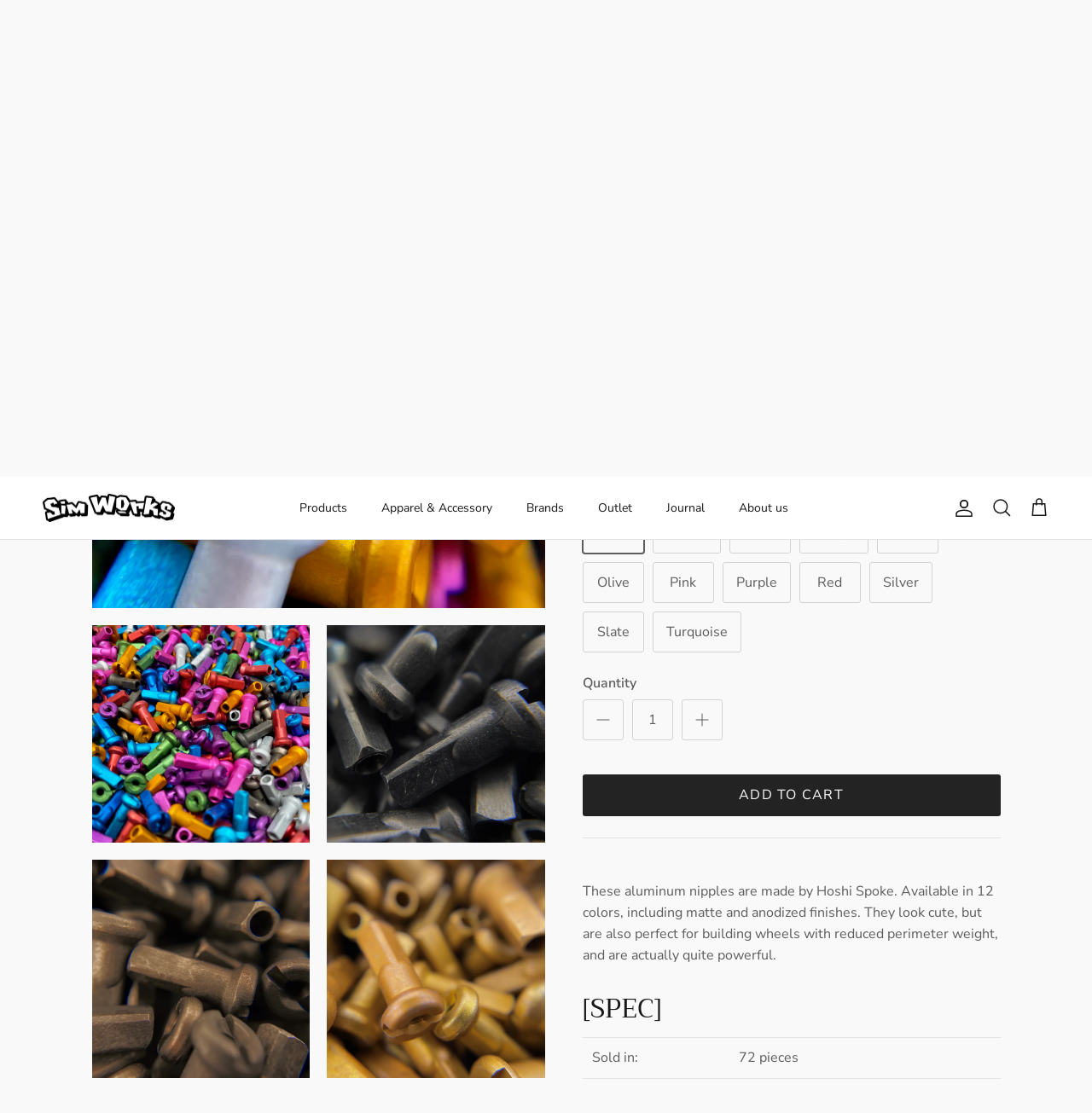

--- FILE ---
content_type: text/html; charset=utf-8
request_url: https://store.sim-works.com/en/products/aluminum-nipple
body_size: 51795
content:
<!doctype html>
<html class="no-js" lang="en" dir="ltr">
<head><meta charset="utf-8">
<meta name="viewport" content="width=device-width,initial-scale=1">
<title>SIMWORKS Aluminum Nipple &ndash; SimWorks Online Store</title><link rel="canonical" href="https://store.sim-works.com/en/products/aluminum-nipple"><link rel="icon" href="//store.sim-works.com/cdn/shop/files/sim-favicon.png?crop=center&height=48&v=1690791498&width=48" type="image/png">
  <link rel="apple-touch-icon" href="//store.sim-works.com/cdn/shop/files/sim-favicon.png?crop=center&height=180&v=1690791498&width=180"><meta name="description" content="These aluminum nipples are made by Hoshi Spoke. Available in 12 colors, including matte and anodized finishes. They look cute, but are also perfect for building wheels with reduced perimeter weight, and are actually quite powerful. [SPEC] Sold in: 72 pieces material : Aluminum Color: Black, Brown, Gold, Mango, Navy, Ol"><meta property="og:site_name" content="SimWorks Online Store">
<meta property="og:url" content="https://store.sim-works.com/en/products/aluminum-nipple">
<meta property="og:title" content="SIMWORKS Aluminum Nipple">
<meta property="og:type" content="product">
<meta property="og:description" content="These aluminum nipples are made by Hoshi Spoke. Available in 12 colors, including matte and anodized finishes. They look cute, but are also perfect for building wheels with reduced perimeter weight, and are actually quite powerful. [SPEC] Sold in: 72 pieces material : Aluminum Color: Black, Brown, Gold, Mango, Navy, Ol"><meta property="og:image" content="http://store.sim-works.com/cdn/shop/products/IMG_7615.jpg?crop=center&height=1200&v=1737943283&width=1200">
  <meta property="og:image:secure_url" content="https://store.sim-works.com/cdn/shop/products/IMG_7615.jpg?crop=center&height=1200&v=1737943283&width=1200">
  <meta property="og:image:width" content="1500">
  <meta property="og:image:height" content="1500"><meta property="og:price:amount" content="2,090">
  <meta property="og:price:currency" content="JPY"><meta name="twitter:site" content="@sim_works"><meta name="twitter:card" content="summary_large_image">
<meta name="twitter:title" content="SIMWORKS Aluminum Nipple">
<meta name="twitter:description" content="These aluminum nipples are made by Hoshi Spoke. Available in 12 colors, including matte and anodized finishes. They look cute, but are also perfect for building wheels with reduced perimeter weight, and are actually quite powerful. [SPEC] Sold in: 72 pieces material : Aluminum Color: Black, Brown, Gold, Mango, Navy, Ol">
<style>@font-face {
  font-family: "Nunito Sans";
  font-weight: 400;
  font-style: normal;
  font-display: fallback;
  src: url("//store.sim-works.com/cdn/fonts/nunito_sans/nunitosans_n4.0276fe080df0ca4e6a22d9cb55aed3ed5ba6b1da.woff2") format("woff2"),
       url("//store.sim-works.com/cdn/fonts/nunito_sans/nunitosans_n4.b4964bee2f5e7fd9c3826447e73afe2baad607b7.woff") format("woff");
}
@font-face {
  font-family: "Nunito Sans";
  font-weight: 700;
  font-style: normal;
  font-display: fallback;
  src: url("//store.sim-works.com/cdn/fonts/nunito_sans/nunitosans_n7.25d963ed46da26098ebeab731e90d8802d989fa5.woff2") format("woff2"),
       url("//store.sim-works.com/cdn/fonts/nunito_sans/nunitosans_n7.d32e3219b3d2ec82285d3027bd673efc61a996c8.woff") format("woff");
}
@font-face {
  font-family: "Nunito Sans";
  font-weight: 500;
  font-style: normal;
  font-display: fallback;
  src: url("//store.sim-works.com/cdn/fonts/nunito_sans/nunitosans_n5.6fc0ed1feb3fc393c40619f180fc49c4d0aae0db.woff2") format("woff2"),
       url("//store.sim-works.com/cdn/fonts/nunito_sans/nunitosans_n5.2c84830b46099cbcc1095f30e0957b88b914e50a.woff") format("woff");
}
@font-face {
  font-family: "Nunito Sans";
  font-weight: 400;
  font-style: italic;
  font-display: fallback;
  src: url("//store.sim-works.com/cdn/fonts/nunito_sans/nunitosans_i4.6e408730afac1484cf297c30b0e67c86d17fc586.woff2") format("woff2"),
       url("//store.sim-works.com/cdn/fonts/nunito_sans/nunitosans_i4.c9b6dcbfa43622b39a5990002775a8381942ae38.woff") format("woff");
}
@font-face {
  font-family: "Nunito Sans";
  font-weight: 700;
  font-style: italic;
  font-display: fallback;
  src: url("//store.sim-works.com/cdn/fonts/nunito_sans/nunitosans_i7.8c1124729eec046a321e2424b2acf328c2c12139.woff2") format("woff2"),
       url("//store.sim-works.com/cdn/fonts/nunito_sans/nunitosans_i7.af4cda04357273e0996d21184432bcb14651a64d.woff") format("woff");
}
@font-face {
  font-family: Trirong;
  font-weight: 400;
  font-style: normal;
  font-display: fallback;
  src: url("//store.sim-works.com/cdn/fonts/trirong/trirong_n4.46b40419aaa69bf77077c3108d75dad5a0318d4b.woff2") format("woff2"),
       url("//store.sim-works.com/cdn/fonts/trirong/trirong_n4.97753898e63cd7e164ad614681eba2c7fe577190.woff") format("woff");
}
@font-face {
  font-family: Trirong;
  font-weight: 700;
  font-style: normal;
  font-display: fallback;
  src: url("//store.sim-works.com/cdn/fonts/trirong/trirong_n7.a33ed6536f9a7c6d7a9d0b52e1e13fd44f544eff.woff2") format("woff2"),
       url("//store.sim-works.com/cdn/fonts/trirong/trirong_n7.cdb88d0f8e5c427b393745c8cdeb8bc085cbacff.woff") format("woff");
}
@font-face {
  font-family: "Nunito Sans";
  font-weight: 400;
  font-style: normal;
  font-display: fallback;
  src: url("//store.sim-works.com/cdn/fonts/nunito_sans/nunitosans_n4.0276fe080df0ca4e6a22d9cb55aed3ed5ba6b1da.woff2") format("woff2"),
       url("//store.sim-works.com/cdn/fonts/nunito_sans/nunitosans_n4.b4964bee2f5e7fd9c3826447e73afe2baad607b7.woff") format("woff");
}
@font-face {
  font-family: "Nunito Sans";
  font-weight: 600;
  font-style: normal;
  font-display: fallback;
  src: url("//store.sim-works.com/cdn/fonts/nunito_sans/nunitosans_n6.6e9464eba570101a53130c8130a9e17a8eb55c21.woff2") format("woff2"),
       url("//store.sim-works.com/cdn/fonts/nunito_sans/nunitosans_n6.25a0ac0c0a8a26038c7787054dd6058dfbc20fa8.woff") format("woff");
}
:root {
  --page-container-width:          1480px;
  --reading-container-width:       720px;
  --divider-opacity:               0.14;
  --gutter-large:                  30px;
  --gutter-desktop:                20px;
  --gutter-mobile:                 16px;
  --section-padding:               50px;
  --larger-section-padding:        80px;
  --larger-section-padding-mobile: 60px;
  --largest-section-padding:       110px;
  --aos-animate-duration:          0.6s;

  --base-font-family:              "Nunito Sans", sans-serif;
  --base-font-weight:              400;
  --base-font-style:               normal;
  --heading-font-family:           Trirong, serif;
  --heading-font-weight:           400;
  --heading-font-style:            normal;
  --logo-font-family:              Trirong, serif;
  --logo-font-weight:              700;
  --logo-font-style:               normal;
  --nav-font-family:               "Nunito Sans", sans-serif;
  --nav-font-weight:               400;
  --nav-font-style:                normal;

  --base-text-size:16px;
  --base-line-height:              1.6;
  --input-text-size:16px;
  --smaller-text-size-1:13px;
  --smaller-text-size-2:14px;
  --smaller-text-size-3:13px;
  --smaller-text-size-4:12px;
  --larger-text-size:40px;
  --super-large-text-size:70px;
  --super-large-mobile-text-size:32px;
  --larger-mobile-text-size:32px;
  --logo-text-size:26px;--btn-letter-spacing: 0.08em;
    --btn-text-transform: uppercase;
    --button-text-size: 14px;
    --quickbuy-button-text-size: 13;
    --small-feature-link-font-size: 0.75em;
    --input-btn-padding-top:             1.2em;
    --input-btn-padding-bottom:          1.2em;--heading-text-transform:none;
  --nav-text-size:                      14px;
  --mobile-menu-font-weight:            600;

  --body-bg-color:                      249 249 249;
  --bg-color:                           249 249 249;
  --body-text-color:                    92 92 92;
  --text-color:                         92 92 92;

  --header-text-col:                    #171717;--header-text-hover-col:             var(--main-nav-link-hover-col);--header-bg-col:                     #ffffff;
  --heading-color:                     23 23 23;
  --body-heading-color:                23 23 23;
  --heading-divider-col:               #dfe3e8;

  --logo-col:                          #171717;
  --main-nav-bg:                       #ffffff;
  --main-nav-link-col:                 #5c5c5c;
  --main-nav-link-hover-col:           #c16452;
  --main-nav-link-featured-col:        #b61d0f;

  --link-color:                        20 35 158;
  --body-link-color:                   20 35 158;

  --btn-bg-color:                        35 35 35;
  --btn-bg-hover-color:                  0 0 0;
  --btn-border-color:                    35 35 35;
  --btn-border-hover-color:              0 0 0;
  --btn-text-color:                      255 255 255;
  --btn-text-hover-color:                255 255 255;--btn-alt-bg-color:                    255 255 255;
  --btn-alt-text-color:                  35 35 35;
  --btn-alt-border-color:                35 35 35;
  --btn-alt-border-hover-color:          35 35 35;--btn-ter-bg-color:                    229 229 229;
  --btn-ter-text-color:                  41 41 41;
  --btn-ter-bg-hover-color:              35 35 35;
  --btn-ter-text-hover-color:            255 255 255;--btn-border-radius: 3px;--color-scheme-default:                             #f9f9f9;
  --color-scheme-default-color:                       249 249 249;
  --color-scheme-default-text-color:                  92 92 92;
  --color-scheme-default-head-color:                  23 23 23;
  --color-scheme-default-link-color:                  20 35 158;
  --color-scheme-default-btn-text-color:              255 255 255;
  --color-scheme-default-btn-text-hover-color:        255 255 255;
  --color-scheme-default-btn-bg-color:                35 35 35;
  --color-scheme-default-btn-bg-hover-color:          0 0 0;
  --color-scheme-default-btn-border-color:            35 35 35;
  --color-scheme-default-btn-border-hover-color:      0 0 0;
  --color-scheme-default-btn-alt-text-color:          35 35 35;
  --color-scheme-default-btn-alt-bg-color:            255 255 255;
  --color-scheme-default-btn-alt-border-color:        35 35 35;
  --color-scheme-default-btn-alt-border-hover-color:  35 35 35;

  --color-scheme-1:                             #f2f2f2;
  --color-scheme-1-color:                       242 242 242;
  --color-scheme-1-text-color:                  52 52 52;
  --color-scheme-1-head-color:                  52 52 52;
  --color-scheme-1-link-color:                  52 52 52;
  --color-scheme-1-btn-text-color:              255 255 255;
  --color-scheme-1-btn-text-hover-color:        255 255 255;
  --color-scheme-1-btn-bg-color:                35 35 35;
  --color-scheme-1-btn-bg-hover-color:          0 0 0;
  --color-scheme-1-btn-border-color:            35 35 35;
  --color-scheme-1-btn-border-hover-color:      0 0 0;
  --color-scheme-1-btn-alt-text-color:          35 35 35;
  --color-scheme-1-btn-alt-bg-color:            255 255 255;
  --color-scheme-1-btn-alt-border-color:        35 35 35;
  --color-scheme-1-btn-alt-border-hover-color:  35 35 35;

  --color-scheme-2:                             #f2f2f2;
  --color-scheme-2-color:                       242 242 242;
  --color-scheme-2-text-color:                  52 52 52;
  --color-scheme-2-head-color:                  52 52 52;
  --color-scheme-2-link-color:                  52 52 52;
  --color-scheme-2-btn-text-color:              255 255 255;
  --color-scheme-2-btn-text-hover-color:        255 255 255;
  --color-scheme-2-btn-bg-color:                35 35 35;
  --color-scheme-2-btn-bg-hover-color:          0 0 0;
  --color-scheme-2-btn-border-color:            35 35 35;
  --color-scheme-2-btn-border-hover-color:      0 0 0;
  --color-scheme-2-btn-alt-text-color:          35 35 35;
  --color-scheme-2-btn-alt-bg-color:            255 255 255;
  --color-scheme-2-btn-alt-border-color:        35 35 35;
  --color-scheme-2-btn-alt-border-hover-color:  35 35 35;

  /* Shop Pay payment terms */
  --payment-terms-background-color:    #f9f9f9;--quickbuy-bg: 242 242 242;--body-input-background-color:       rgb(var(--body-bg-color));
  --input-background-color:            rgb(var(--body-bg-color));
  --body-input-text-color:             var(--body-text-color);
  --input-text-color:                  var(--body-text-color);
  --body-input-border-color:           rgb(210, 210, 210);
  --input-border-color:                rgb(210, 210, 210);
  --input-border-color-hover:          rgb(163, 163, 163);
  --input-border-color-active:         rgb(92, 92, 92);

  --swatch-cross-svg:                  url("data:image/svg+xml,%3Csvg xmlns='http://www.w3.org/2000/svg' width='240' height='240' viewBox='0 0 24 24' fill='none' stroke='rgb(210, 210, 210)' stroke-width='0.09' preserveAspectRatio='none' %3E%3Cline x1='24' y1='0' x2='0' y2='24'%3E%3C/line%3E%3C/svg%3E");
  --swatch-cross-hover:                url("data:image/svg+xml,%3Csvg xmlns='http://www.w3.org/2000/svg' width='240' height='240' viewBox='0 0 24 24' fill='none' stroke='rgb(163, 163, 163)' stroke-width='0.09' preserveAspectRatio='none' %3E%3Cline x1='24' y1='0' x2='0' y2='24'%3E%3C/line%3E%3C/svg%3E");
  --swatch-cross-active:               url("data:image/svg+xml,%3Csvg xmlns='http://www.w3.org/2000/svg' width='240' height='240' viewBox='0 0 24 24' fill='none' stroke='rgb(92, 92, 92)' stroke-width='0.09' preserveAspectRatio='none' %3E%3Cline x1='24' y1='0' x2='0' y2='24'%3E%3C/line%3E%3C/svg%3E");

  --footer-divider-col:                #efdfc7;
  --footer-text-col:                   92 92 92;
  --footer-heading-col:                23 23 23;
  --footer-bg:                         #ebe5dc;--product-label-overlay-justify: flex-start;--product-label-overlay-align: flex-start;--product-label-overlay-reduction-text:   #ffffff;
  --product-label-overlay-reduction-bg:     #c20000;
  --product-label-overlay-stock-text:       #ffffff;
  --product-label-overlay-stock-bg:         #09728c;
  --product-label-overlay-new-text:         #ffffff;
  --product-label-overlay-new-bg:           #69c799;
  --product-label-overlay-meta-text:        #ffffff;
  --product-label-overlay-meta-bg:          #bd2585;
  --product-label-sale-text:                #c20000;
  --product-label-sold-text:                #171717;
  --product-label-preorder-text:            #3ea36a;

  --product-block-crop-align:               center;

  
  --product-block-price-align:              flex-start;
  --product-block-price-item-margin-start:  initial;
  --product-block-price-item-margin-end:    .5rem;
  

  --collection-block-image-position:   center center;

  --swatch-picker-image-size:          40px;
  --swatch-crop-align:                 center center;

  --image-overlay-text-color:          255 255 255;--image-overlay-bg:                  rgba(0, 0, 0, 0.11);
  --image-overlay-shadow-start:        rgb(0 0 0 / 0.15);
  --image-overlay-box-opacity:         0.9;.image-overlay--bg-box .text-overlay .text-overlay__text {
      --image-overlay-box-bg: 249 249 249;
      --heading-color: var(--body-heading-color);
      --text-color: var(--body-text-color);
      --link-color: var(--body-link-color);
    }--product-inventory-ok-box-color:            #f2faf0;
  --product-inventory-ok-text-color:           #108043;
  --product-inventory-ok-icon-box-fill-color:  #fff;
  --product-inventory-low-box-color:           #fcf1cd;
  --product-inventory-low-text-color:          #dd9a1a;
  --product-inventory-low-icon-box-fill-color: #fff;
  --product-inventory-low-text-color-channels: 16, 128, 67;
  --product-inventory-ok-text-color-channels:  221, 154, 26;

  --rating-star-color: 193 100 82;
}::selection {
    background: rgb(var(--body-heading-color));
    color: rgb(var(--body-bg-color));
  }
  ::-moz-selection {
    background: rgb(var(--body-heading-color));
    color: rgb(var(--body-bg-color));
  }.navigation .h1 {
  color: inherit !important;
}.use-color-scheme--default {
  --product-label-sale-text:           #c20000;
  --product-label-sold-text:           #171717;
  --product-label-preorder-text:       #3ea36a;
  --input-background-color:            rgb(var(--body-bg-color));
  --input-text-color:                  var(--body-input-text-color);
  --input-border-color:                rgb(210, 210, 210);
  --input-border-color-hover:          rgb(163, 163, 163);
  --input-border-color-active:         rgb(92, 92, 92);
}</style>

  <link href="//store.sim-works.com/cdn/shop/t/60/assets/main.css?v=92856075832820729701702610921" rel="stylesheet" type="text/css" media="all" />
<link rel="preload" as="font" href="//store.sim-works.com/cdn/fonts/nunito_sans/nunitosans_n4.0276fe080df0ca4e6a22d9cb55aed3ed5ba6b1da.woff2" type="font/woff2" crossorigin><link rel="preload" as="font" href="//store.sim-works.com/cdn/fonts/trirong/trirong_n4.46b40419aaa69bf77077c3108d75dad5a0318d4b.woff2" type="font/woff2" crossorigin><script>
    document.documentElement.className = document.documentElement.className.replace('no-js', 'js');

    window.theme = {
      info: {
        name: 'Symmetry',
        version: '7.0.1'
      },
      device: {
        hasTouch: window.matchMedia('(any-pointer: coarse)').matches,
        hasHover: window.matchMedia('(hover: hover)').matches
      },
      mediaQueries: {
        md: '(min-width: 768px)',
        productMediaCarouselBreak: '(min-width: 1041px)'
      },
      routes: {
        base: 'https://store.sim-works.com',
        cart: '/en/cart',
        cartAdd: '/en/cart/add.js',
        cartUpdate: '/en/cart/update.js',
        predictiveSearch: '/en/search/suggest'
      },
      strings: {
        cartTermsConfirmation: "You must agree to the terms and conditions before continuing.",
        cartItemsQuantityError: "You can only add [QUANTITY] of this item to your cart.",
        generalSearchViewAll: "View all search results",
        noStock: "Sold out",
        noVariant: "Unavailable",
        productsProductChooseA: "Choose a",
        generalSearchPages: "Pages",
        generalSearchNoResultsWithoutTerms: "Sorry, we couldnʼt find any results",
        shippingCalculator: {
          singleRate: "There is one shipping rate for this destination:",
          multipleRates: "There are multiple shipping rates for this destination:",
          noRates: "We do not ship to this destination."
        }
      },
      settings: {
        moneyWithCurrencyFormat: "¥{{amount_no_decimals}} JPY",
        cartType: "page",
        afterAddToCart: "notification",
        quickbuyStyle: "off",
        externalLinksNewTab: true,
        internalLinksSmoothScroll: true
      }
    }

    theme.inlineNavigationCheck = function() {
      var pageHeader = document.querySelector('.pageheader'),
          inlineNavContainer = pageHeader.querySelector('.logo-area__left__inner'),
          inlineNav = inlineNavContainer.querySelector('.navigation--left');
      if (inlineNav && getComputedStyle(inlineNav).display != 'none') {
        var inlineMenuCentered = document.querySelector('.pageheader--layout-inline-menu-center'),
            logoContainer = document.querySelector('.logo-area__middle__inner');
        if(inlineMenuCentered) {
          var rightWidth = document.querySelector('.logo-area__right__inner').clientWidth,
              middleWidth = logoContainer.clientWidth,
              logoArea = document.querySelector('.logo-area'),
              computedLogoAreaStyle = getComputedStyle(logoArea),
              logoAreaInnerWidth = logoArea.clientWidth - Math.ceil(parseFloat(computedLogoAreaStyle.paddingLeft)) - Math.ceil(parseFloat(computedLogoAreaStyle.paddingRight)),
              availableNavWidth = logoAreaInnerWidth - Math.max(rightWidth, middleWidth) * 2 - 40;
          inlineNavContainer.style.maxWidth = availableNavWidth + 'px';
        }

        var firstInlineNavLink = inlineNav.querySelector('.navigation__item:first-child'),
            lastInlineNavLink = inlineNav.querySelector('.navigation__item:last-child');
        if (lastInlineNavLink) {
          var inlineNavWidth = null;
          if(document.querySelector('html[dir=rtl]')) {
            inlineNavWidth = firstInlineNavLink.offsetLeft - lastInlineNavLink.offsetLeft + firstInlineNavLink.offsetWidth;
          } else {
            inlineNavWidth = lastInlineNavLink.offsetLeft - firstInlineNavLink.offsetLeft + lastInlineNavLink.offsetWidth;
          }
          if (inlineNavContainer.offsetWidth >= inlineNavWidth) {
            pageHeader.classList.add('pageheader--layout-inline-permitted');
            var tallLogo = logoContainer.clientHeight > lastInlineNavLink.clientHeight + 20;
            if (tallLogo) {
              inlineNav.classList.add('navigation--tight-underline');
            } else {
              inlineNav.classList.remove('navigation--tight-underline');
            }
          } else {
            pageHeader.classList.remove('pageheader--layout-inline-permitted');
          }
        }
      }
    };

    theme.setInitialHeaderHeightProperty = () => {
      const section = document.querySelector('.section-header');
      if (section) {
        document.documentElement.style.setProperty('--theme-header-height', Math.ceil(section.clientHeight) + 'px');
      }
    };
  </script>

  <script src="//store.sim-works.com/cdn/shop/t/60/assets/main.js?v=138021130070306309461702610921" defer></script>
    <script src="//store.sim-works.com/cdn/shop/t/60/assets/animate-on-scroll.js?v=15249566486942820451702610920" defer></script>
    <link href="//store.sim-works.com/cdn/shop/t/60/assets/animate-on-scroll.css?v=35216439550296132921702610920" rel="stylesheet" type="text/css" media="all" />
  

  <script>window.performance && window.performance.mark && window.performance.mark('shopify.content_for_header.start');</script><meta name="google-site-verification" content="tIClXDlDuZIZOIlI2lNMjbifreKQTksdgU9GZZkn0zQ">
<meta name="facebook-domain-verification" content="ni43t8hp5hbb6e658xloxbz6kaxo24">
<meta id="shopify-digital-wallet" name="shopify-digital-wallet" content="/22187903/digital_wallets/dialog">
<meta name="shopify-checkout-api-token" content="b101cb22665a794f3cb52b2c206a5f33">
<meta id="in-context-paypal-metadata" data-shop-id="22187903" data-venmo-supported="false" data-environment="production" data-locale="en_US" data-paypal-v4="true" data-currency="JPY">
<link rel="alternate" hreflang="x-default" href="https://store.sim-works.com/products/aluminum-nipple">
<link rel="alternate" hreflang="en" href="https://store.sim-works.com/en/products/aluminum-nipple">
<link rel="alternate" type="application/json+oembed" href="https://store.sim-works.com/en/products/aluminum-nipple.oembed">
<script async="async" src="/checkouts/internal/preloads.js?locale=en-JP"></script>
<link rel="preconnect" href="https://shop.app" crossorigin="anonymous">
<script async="async" src="https://shop.app/checkouts/internal/preloads.js?locale=en-JP&shop_id=22187903" crossorigin="anonymous"></script>
<script id="apple-pay-shop-capabilities" type="application/json">{"shopId":22187903,"countryCode":"JP","currencyCode":"JPY","merchantCapabilities":["supports3DS"],"merchantId":"gid:\/\/shopify\/Shop\/22187903","merchantName":"SimWorks Online Store","requiredBillingContactFields":["postalAddress","email","phone"],"requiredShippingContactFields":["postalAddress","email","phone"],"shippingType":"shipping","supportedNetworks":["visa","masterCard","amex","jcb","discover"],"total":{"type":"pending","label":"SimWorks Online Store","amount":"1.00"},"shopifyPaymentsEnabled":true,"supportsSubscriptions":true}</script>
<script id="shopify-features" type="application/json">{"accessToken":"b101cb22665a794f3cb52b2c206a5f33","betas":["rich-media-storefront-analytics"],"domain":"store.sim-works.com","predictiveSearch":false,"shopId":22187903,"locale":"en"}</script>
<script>var Shopify = Shopify || {};
Shopify.shop = "simworks-official-website.myshopify.com";
Shopify.locale = "en";
Shopify.currency = {"active":"JPY","rate":"1.0"};
Shopify.country = "JP";
Shopify.theme = {"name":"公開版Symmetry","id":124357509229,"schema_name":"Symmetry","schema_version":"7.0.1","theme_store_id":568,"role":"main"};
Shopify.theme.handle = "null";
Shopify.theme.style = {"id":null,"handle":null};
Shopify.cdnHost = "store.sim-works.com/cdn";
Shopify.routes = Shopify.routes || {};
Shopify.routes.root = "/en/";</script>
<script type="module">!function(o){(o.Shopify=o.Shopify||{}).modules=!0}(window);</script>
<script>!function(o){function n(){var o=[];function n(){o.push(Array.prototype.slice.apply(arguments))}return n.q=o,n}var t=o.Shopify=o.Shopify||{};t.loadFeatures=n(),t.autoloadFeatures=n()}(window);</script>
<script>
  window.ShopifyPay = window.ShopifyPay || {};
  window.ShopifyPay.apiHost = "shop.app\/pay";
  window.ShopifyPay.redirectState = null;
</script>
<script id="shop-js-analytics" type="application/json">{"pageType":"product"}</script>
<script defer="defer" async type="module" src="//store.sim-works.com/cdn/shopifycloud/shop-js/modules/v2/client.init-shop-cart-sync_Bc8-qrdt.en.esm.js"></script>
<script defer="defer" async type="module" src="//store.sim-works.com/cdn/shopifycloud/shop-js/modules/v2/chunk.common_CmNk3qlo.esm.js"></script>
<script type="module">
  await import("//store.sim-works.com/cdn/shopifycloud/shop-js/modules/v2/client.init-shop-cart-sync_Bc8-qrdt.en.esm.js");
await import("//store.sim-works.com/cdn/shopifycloud/shop-js/modules/v2/chunk.common_CmNk3qlo.esm.js");

  window.Shopify.SignInWithShop?.initShopCartSync?.({"fedCMEnabled":true,"windoidEnabled":true});

</script>
<script>
  window.Shopify = window.Shopify || {};
  if (!window.Shopify.featureAssets) window.Shopify.featureAssets = {};
  window.Shopify.featureAssets['shop-js'] = {"shop-cart-sync":["modules/v2/client.shop-cart-sync_DOpY4EW0.en.esm.js","modules/v2/chunk.common_CmNk3qlo.esm.js"],"shop-button":["modules/v2/client.shop-button_CI-s0xGZ.en.esm.js","modules/v2/chunk.common_CmNk3qlo.esm.js"],"init-fed-cm":["modules/v2/client.init-fed-cm_D2vsy40D.en.esm.js","modules/v2/chunk.common_CmNk3qlo.esm.js"],"init-windoid":["modules/v2/client.init-windoid_CXNAd0Cm.en.esm.js","modules/v2/chunk.common_CmNk3qlo.esm.js"],"shop-toast-manager":["modules/v2/client.shop-toast-manager_Cx0C6may.en.esm.js","modules/v2/chunk.common_CmNk3qlo.esm.js"],"shop-cash-offers":["modules/v2/client.shop-cash-offers_CL9Nay2h.en.esm.js","modules/v2/chunk.common_CmNk3qlo.esm.js","modules/v2/chunk.modal_CvhjeixQ.esm.js"],"avatar":["modules/v2/client.avatar_BTnouDA3.en.esm.js"],"init-shop-email-lookup-coordinator":["modules/v2/client.init-shop-email-lookup-coordinator_B9mmbKi4.en.esm.js","modules/v2/chunk.common_CmNk3qlo.esm.js"],"init-shop-cart-sync":["modules/v2/client.init-shop-cart-sync_Bc8-qrdt.en.esm.js","modules/v2/chunk.common_CmNk3qlo.esm.js"],"pay-button":["modules/v2/client.pay-button_Bhm3077V.en.esm.js","modules/v2/chunk.common_CmNk3qlo.esm.js"],"init-customer-accounts-sign-up":["modules/v2/client.init-customer-accounts-sign-up_C7zhr03q.en.esm.js","modules/v2/client.shop-login-button_BbMx65lK.en.esm.js","modules/v2/chunk.common_CmNk3qlo.esm.js","modules/v2/chunk.modal_CvhjeixQ.esm.js"],"init-shop-for-new-customer-accounts":["modules/v2/client.init-shop-for-new-customer-accounts_rLbLSDTe.en.esm.js","modules/v2/client.shop-login-button_BbMx65lK.en.esm.js","modules/v2/chunk.common_CmNk3qlo.esm.js","modules/v2/chunk.modal_CvhjeixQ.esm.js"],"checkout-modal":["modules/v2/client.checkout-modal_Fp9GouFF.en.esm.js","modules/v2/chunk.common_CmNk3qlo.esm.js","modules/v2/chunk.modal_CvhjeixQ.esm.js"],"init-customer-accounts":["modules/v2/client.init-customer-accounts_DkVf8Jdu.en.esm.js","modules/v2/client.shop-login-button_BbMx65lK.en.esm.js","modules/v2/chunk.common_CmNk3qlo.esm.js","modules/v2/chunk.modal_CvhjeixQ.esm.js"],"shop-login-button":["modules/v2/client.shop-login-button_BbMx65lK.en.esm.js","modules/v2/chunk.common_CmNk3qlo.esm.js","modules/v2/chunk.modal_CvhjeixQ.esm.js"],"shop-login":["modules/v2/client.shop-login_B9KWmZaW.en.esm.js","modules/v2/chunk.common_CmNk3qlo.esm.js","modules/v2/chunk.modal_CvhjeixQ.esm.js"],"shop-follow-button":["modules/v2/client.shop-follow-button_B-omSWeu.en.esm.js","modules/v2/chunk.common_CmNk3qlo.esm.js","modules/v2/chunk.modal_CvhjeixQ.esm.js"],"lead-capture":["modules/v2/client.lead-capture_DZQFWrYz.en.esm.js","modules/v2/chunk.common_CmNk3qlo.esm.js","modules/v2/chunk.modal_CvhjeixQ.esm.js"],"payment-terms":["modules/v2/client.payment-terms_Bl_bs7GP.en.esm.js","modules/v2/chunk.common_CmNk3qlo.esm.js","modules/v2/chunk.modal_CvhjeixQ.esm.js"]};
</script>
<script>(function() {
  var isLoaded = false;
  function asyncLoad() {
    if (isLoaded) return;
    isLoaded = true;
    var urls = ["https:\/\/app.marsello.com\/Portal\/Custom\/ScriptToInstall\/5ad168da8e2bf31e2066f525?aProvId=5ac4a4a58e2bf30bb8fbc4b5\u0026shop=simworks-official-website.myshopify.com","https:\/\/cdn.ordersify.com\/sdk\/productalerts-shopify.js?shop=simworks-official-website.myshopify.com","https:\/\/cdn.nfcube.com\/instafeed-88deb04abaa80969eb3ca7ca508b5c6e.js?shop=simworks-official-website.myshopify.com"];
    for (var i = 0; i < urls.length; i++) {
      var s = document.createElement('script');
      s.type = 'text/javascript';
      s.async = true;
      s.src = urls[i];
      var x = document.getElementsByTagName('script')[0];
      x.parentNode.insertBefore(s, x);
    }
  };
  if(window.attachEvent) {
    window.attachEvent('onload', asyncLoad);
  } else {
    window.addEventListener('load', asyncLoad, false);
  }
})();</script>
<script id="__st">var __st={"a":22187903,"offset":32400,"reqid":"4716e61a-c07f-42e2-85af-378e012b1b20-1762222124","pageurl":"store.sim-works.com\/en\/products\/aluminum-nipple","u":"18e50a8ec773","p":"product","rtyp":"product","rid":6826967859309};</script>
<script>window.ShopifyPaypalV4VisibilityTracking = true;</script>
<script id="captcha-bootstrap">!function(){'use strict';const t='contact',e='account',n='new_comment',o=[[t,t],['blogs',n],['comments',n],[t,'customer']],c=[[e,'customer_login'],[e,'guest_login'],[e,'recover_customer_password'],[e,'create_customer']],r=t=>t.map((([t,e])=>`form[action*='/${t}']:not([data-nocaptcha='true']) input[name='form_type'][value='${e}']`)).join(','),a=t=>()=>t?[...document.querySelectorAll(t)].map((t=>t.form)):[];function s(){const t=[...o],e=r(t);return a(e)}const i='password',u='form_key',d=['recaptcha-v3-token','g-recaptcha-response','h-captcha-response',i],f=()=>{try{return window.sessionStorage}catch{return}},m='__shopify_v',_=t=>t.elements[u];function p(t,e,n=!1){try{const o=window.sessionStorage,c=JSON.parse(o.getItem(e)),{data:r}=function(t){const{data:e,action:n}=t;return t[m]||n?{data:e,action:n}:{data:t,action:n}}(c);for(const[e,n]of Object.entries(r))t.elements[e]&&(t.elements[e].value=n);n&&o.removeItem(e)}catch(o){console.error('form repopulation failed',{error:o})}}const l='form_type',E='cptcha';function T(t){t.dataset[E]=!0}const w=window,h=w.document,L='Shopify',v='ce_forms',y='captcha';let A=!1;((t,e)=>{const n=(g='f06e6c50-85a8-45c8-87d0-21a2b65856fe',I='https://cdn.shopify.com/shopifycloud/storefront-forms-hcaptcha/ce_storefront_forms_captcha_hcaptcha.v1.5.2.iife.js',D={infoText:'Protected by hCaptcha',privacyText:'Privacy',termsText:'Terms'},(t,e,n)=>{const o=w[L][v],c=o.bindForm;if(c)return c(t,g,e,D).then(n);var r;o.q.push([[t,g,e,D],n]),r=I,A||(h.body.append(Object.assign(h.createElement('script'),{id:'captcha-provider',async:!0,src:r})),A=!0)});var g,I,D;w[L]=w[L]||{},w[L][v]=w[L][v]||{},w[L][v].q=[],w[L][y]=w[L][y]||{},w[L][y].protect=function(t,e){n(t,void 0,e),T(t)},Object.freeze(w[L][y]),function(t,e,n,w,h,L){const[v,y,A,g]=function(t,e,n){const i=e?o:[],u=t?c:[],d=[...i,...u],f=r(d),m=r(i),_=r(d.filter((([t,e])=>n.includes(e))));return[a(f),a(m),a(_),s()]}(w,h,L),I=t=>{const e=t.target;return e instanceof HTMLFormElement?e:e&&e.form},D=t=>v().includes(t);t.addEventListener('submit',(t=>{const e=I(t);if(!e)return;const n=D(e)&&!e.dataset.hcaptchaBound&&!e.dataset.recaptchaBound,o=_(e),c=g().includes(e)&&(!o||!o.value);(n||c)&&t.preventDefault(),c&&!n&&(function(t){try{if(!f())return;!function(t){const e=f();if(!e)return;const n=_(t);if(!n)return;const o=n.value;o&&e.removeItem(o)}(t);const e=Array.from(Array(32),(()=>Math.random().toString(36)[2])).join('');!function(t,e){_(t)||t.append(Object.assign(document.createElement('input'),{type:'hidden',name:u})),t.elements[u].value=e}(t,e),function(t,e){const n=f();if(!n)return;const o=[...t.querySelectorAll(`input[type='${i}']`)].map((({name:t})=>t)),c=[...d,...o],r={};for(const[a,s]of new FormData(t).entries())c.includes(a)||(r[a]=s);n.setItem(e,JSON.stringify({[m]:1,action:t.action,data:r}))}(t,e)}catch(e){console.error('failed to persist form',e)}}(e),e.submit())}));const S=(t,e)=>{t&&!t.dataset[E]&&(n(t,e.some((e=>e===t))),T(t))};for(const o of['focusin','change'])t.addEventListener(o,(t=>{const e=I(t);D(e)&&S(e,y())}));const B=e.get('form_key'),M=e.get(l),P=B&&M;t.addEventListener('DOMContentLoaded',(()=>{const t=y();if(P)for(const e of t)e.elements[l].value===M&&p(e,B);[...new Set([...A(),...v().filter((t=>'true'===t.dataset.shopifyCaptcha))])].forEach((e=>S(e,t)))}))}(h,new URLSearchParams(w.location.search),n,t,e,['guest_login'])})(!0,!0)}();</script>
<script integrity="sha256-52AcMU7V7pcBOXWImdc/TAGTFKeNjmkeM1Pvks/DTgc=" data-source-attribution="shopify.loadfeatures" defer="defer" src="//store.sim-works.com/cdn/shopifycloud/storefront/assets/storefront/load_feature-81c60534.js" crossorigin="anonymous"></script>
<script crossorigin="anonymous" defer="defer" src="//store.sim-works.com/cdn/shopifycloud/storefront/assets/shopify_pay/storefront-65b4c6d7.js?v=20250812"></script>
<script data-source-attribution="shopify.dynamic_checkout.dynamic.init">var Shopify=Shopify||{};Shopify.PaymentButton=Shopify.PaymentButton||{isStorefrontPortableWallets:!0,init:function(){window.Shopify.PaymentButton.init=function(){};var t=document.createElement("script");t.src="https://store.sim-works.com/cdn/shopifycloud/portable-wallets/latest/portable-wallets.en.js",t.type="module",document.head.appendChild(t)}};
</script>
<script data-source-attribution="shopify.dynamic_checkout.buyer_consent">
  function portableWalletsHideBuyerConsent(e){var t=document.getElementById("shopify-buyer-consent"),n=document.getElementById("shopify-subscription-policy-button");t&&n&&(t.classList.add("hidden"),t.setAttribute("aria-hidden","true"),n.removeEventListener("click",e))}function portableWalletsShowBuyerConsent(e){var t=document.getElementById("shopify-buyer-consent"),n=document.getElementById("shopify-subscription-policy-button");t&&n&&(t.classList.remove("hidden"),t.removeAttribute("aria-hidden"),n.addEventListener("click",e))}window.Shopify?.PaymentButton&&(window.Shopify.PaymentButton.hideBuyerConsent=portableWalletsHideBuyerConsent,window.Shopify.PaymentButton.showBuyerConsent=portableWalletsShowBuyerConsent);
</script>
<script data-source-attribution="shopify.dynamic_checkout.cart.bootstrap">document.addEventListener("DOMContentLoaded",(function(){function t(){return document.querySelector("shopify-accelerated-checkout-cart, shopify-accelerated-checkout")}if(t())Shopify.PaymentButton.init();else{new MutationObserver((function(e,n){t()&&(Shopify.PaymentButton.init(),n.disconnect())})).observe(document.body,{childList:!0,subtree:!0})}}));
</script>
<script id='scb4127' type='text/javascript' async='' src='https://store.sim-works.com/cdn/shopifycloud/privacy-banner/storefront-banner.js'></script><link id="shopify-accelerated-checkout-styles" rel="stylesheet" media="screen" href="https://store.sim-works.com/cdn/shopifycloud/portable-wallets/latest/accelerated-checkout-backwards-compat.css" crossorigin="anonymous">
<style id="shopify-accelerated-checkout-cart">
        #shopify-buyer-consent {
  margin-top: 1em;
  display: inline-block;
  width: 100%;
}

#shopify-buyer-consent.hidden {
  display: none;
}

#shopify-subscription-policy-button {
  background: none;
  border: none;
  padding: 0;
  text-decoration: underline;
  font-size: inherit;
  cursor: pointer;
}

#shopify-subscription-policy-button::before {
  box-shadow: none;
}

      </style>
<script id="sections-script" data-sections="related-products" defer="defer" src="//store.sim-works.com/cdn/shop/t/60/compiled_assets/scripts.js?5314"></script>
<script>window.performance && window.performance.mark && window.performance.mark('shopify.content_for_header.end');</script>
<!-- CC Custom Head Start --><!-- CC Custom Head End --><!-- BEGIN app block: shopify://apps/minmaxify-order-limits/blocks/app-embed-block/3acfba32-89f3-4377-ae20-cbb9abc48475 --><script type="text/javascript" src="https://limits.minmaxify.com/simworks-official-website.myshopify.com?v=123&r=20241104022720"></script>

<!-- END app block --><!-- BEGIN app block: shopify://apps/marsello-loyalty-email-sms/blocks/widget/2f8afca8-ebe2-41cc-a30f-c0ab7d4ac8be --><script>
  (function () {
    var w = window;
    var d = document;
    var l = function () {
      var data = btoa(
        JSON.stringify({
          Provider: 0,
          SiteIdentifier: 'simworks-official-website.myshopify.com',
          CustomerIdentifier: '',
          Timestamp: 'fe5b2b6718321a362317d578abbe882553707a40fbb23c695e58e67048e6aea4',
        })
      );
      w.marselloSettings = { token: data };
      var listener = function (event) {
        if (event.data == 'signup') {
          window.location.href = '/account/register';
        } else if (event.data == 'signin') {
          window.location.href = '/account/login';
        } else if (event.data == 'logout') {
          window.location.href = '/account/logout';
        }
      };
      window.addEventListener('message', listener, false);
      var s = d.createElement('script');
      s.type = 'text/javascript';
      s.async = true;
      s.src = 'https://pos.marsello.app/widget/simworks-official-website.myshopify.com';
      //s.src = 'https://localhost:44464/widget/simworks-official-website.myshopify.com';
      var x = d.getElementsByTagName('head')[0].childNodes[0];
      x.parentNode.insertBefore(s, x);
    };
    if (document.readyState === 'complete') {
      l();
    } else if (w.attachEvent) {
      w.attachEvent('onload', l);
    } else {
      w.addEventListener('load', l, false);
    }
  })();
</script>



<!-- END app block --><!-- BEGIN app block: shopify://apps/bss-b2b-solution/blocks/config-header/451233f2-9631-4c49-8b6f-057e4ebcde7f -->

<script id="bss-b2b-config-data">
  	if (typeof BSS_B2B == 'undefined') {
  		var BSS_B2B = {};
	}

	
        BSS_B2B.storeId = 4556;
        BSS_B2B.currentPlan = "false";
        BSS_B2B.planCode = "advanced";
        BSS_B2B.shopModules = JSON.parse('[{"code":"qb","status":1},{"code":"cp","status":1},{"code":"act","status":1},{"code":"form","status":1},{"code":"tax_exempt","status":1},{"code":"amo","status":1},{"code":"mc","status":1},{"code":"public_api","status":0},{"code":"dc","status":1},{"code":"cart_note","status":1},{"code":"mo","status":1},{"code":"tax_display","status":1},{"code":"sr","status":1},{"code":"bogo","status":1},{"code":"qi","status":1},{"code":"ef","status":1},{"code":"pl","status":0}]');
        BSS_B2B.version = 1;
        var bssB2bApiServer = "https://b2b-solution-api.bsscommerce.com";
        var bssB2bCmsUrl = "https://b2b-solution.bsscommerce.com";
        var bssGeoServiceUrl = "https://geo-ip-service.bsscommerce.com";
        var bssB2bCheckoutUrl = "https://b2b-solution-checkout.bsscommerce.com";
    

	
		BSS_B2B.integrationApp = null;
	

	

	
		
		
		BSS_B2B.configData = [].concat([{"i":137191,"n":"test","at":4,"ct":"wholesale","mct":0,"pct":3,"pt":"bp80,bp78,bp75,bp70,bp65,bp60,bp55,bp50,bp40,bp30","xpct":0,"dt":2,"dv":"50.00","ef":0,"eed":0,"t":"kvPRth8XBeAR/RoU+jnm6NASVeJfSmEgSocEH8Hjbj8="},{"i":570049,"n":"wp65","at":3,"ci":"595310805083","mct":0,"pct":3,"pt":"wp65","xpct":0,"dt":2,"dv":"65.00","ef":0,"eed":0,"t":"eZUii+wcJCGAOsTyGaD/2ijn+i/uSfjQFK3DUzghgD4="},{"i":2153142609,"n":"SWEU-Standard sweu-standard65","at":4,"ct":"sweu-standard","mct":0,"pct":3,"pt":"sweu-standard65","xpct":0,"dt":2,"dv":"35.00","sd":"2025-10-31T08:31:38.000Z","ed":"2025-10-31T08:31:38.000Z","st":"17:31:00","et":"17:31:00","ef":0,"eed":0,"t":"RTFrPW/DoPJIolrOOpurdvSCccu3VkjoNGxwEP7EGhU="},{"i":2153142626,"n":"SWEU-Select sweu-select60","at":4,"ct":"sweu-select","mct":0,"pct":3,"pt":"sweu-select60","xpct":0,"dt":2,"dv":"40.00","sd":"2025-10-31T09:39:59.000Z","ed":"2025-10-31T09:39:59.000Z","st":"18:39:00","et":"18:39:00","ef":0,"eed":0,"t":"clINk2tQfXKDhecHAAS0g3ehRRXhIWCqNbYEr2QdWNs="},{"i":2153142627,"n":"SWEU-VIP sweu-vip57","at":4,"ct":"sweu-vip","mct":0,"pct":3,"pt":"sweu-vip57","xpct":0,"dt":2,"dv":"43.00","sd":"2025-10-31T09:45:55.000Z","ed":"2025-10-31T09:45:55.000Z","st":"18:45:00","et":"18:45:00","ef":0,"eed":0,"t":"/vJtLa79Uud82wshIZkE4Ctea2ZPV1//gl7SmBZhH60="}],[],[],[],[],[],[],[],[],[],);
		BSS_B2B.cpSettings = {"cpType":1,"default_price_color":null,"price_applied_cp_color":null};
		BSS_B2B.customPricingSettings = null;
	
	
	
		
		BSS_B2B.qbRules = [].concat([],[],[],[],[],);
		BSS_B2B.qbTranslations = {"table_header_text":"Show discount details based on quantity range","table_qty_range_text":"Quantity Range","table_header_text_ab":"Show discount details based on amount range","table_amount_range_text":"Amount Range","table_discount_text":"Discount","flat_price_suffix":"each","price_applied":"Price Applied","minimum_quantity":"Minimum Quantity","maximum_quantity":"Maximum Quantity","minimum_amount":"Minimum Amount","maximum_amount":"Maximum Amount","buy":"Buy","off":"off!","for":"for","messageOneColumn":"Message the user sees about the product","quantity_text":"Quantity","amount_text":"Amount","unitQuantity_text":"Unit Quantity","unitPrice_text":"Unit Price"};
		BSS_B2B.qbSettings = {"page_show_qb_table":["0","1","2"],"show_multiple_table":0,"position_qb_table":"1","max_or_min_qty":1};
		BSS_B2B.designTables = {"header_table_background":"#000000","text_header_table_color":"#ffffff","table_background_color":"#ffffff","title_table_background":"#ffffff","text_title_table_color":"#000000","text_table_color":"#000000","row_click_background_color":"#a7a7a7","row_click_text_color":"#008000","border_radius_table":"0","text_align_herder_table":"center","header_text_size":"14","config_inner_padding_text_header":"4","border_style_table":"solid","border_color_table":"#000000","border_width_table":"1","hide_rule_name":0,"hide_table_header":0,"hide_column_title":0};
	
	
		BSS_B2B.amoRules = [];
		BSS_B2B.amoTranslations = {"at_least_text":"You must choose at least","up_to_text":"You can only choose up to","product_text":"product(s)","warning_text":"Warning","warning_minimum_order_text":"Your order amount must be greater than (or equal to)","warning_maximum_order_text":"Your order amount must be less than (or equal to)","min_amount_product":"Please select an amount of at least","min_quantity_product":"Please select at least","max_amount_product":"Please select an amount of up to","max_quantity_product":"Please select up to"};
		BSS_B2B.amoSettings = {"headerBackgroundColor":"#ff9800","contentBackgroundColor":"#ffffff","headerTextColor":"#ffffff","contentTextColor":"#000000","amoType":0,"display_notify_message":0,"popup_position":0,"show_products":0};
	
	
		BSS_B2B.efRules = [];
		BSS_B2B.efSettings = {"ef_freeship_type":0,"header_table_background":"#000000","text_header_table_color":"#ffffff","table_background_color":"#ffffff","text_table_color":"#000000","row_hover_background_color":"#a7a7a7","row_hover_text_color":"#008000","page_show_table":["0","1","2"]};
		BSS_B2B.efTranslations = {"table_header_text":"Show extra fee based on quantity range","table_qty_range_text":"Quantity Range","table_header_text_ab":"Show extra fee based on amount range","table_amount_range_text":"Amount Range","free_ship":"Free ship","fee_applied":"Fee Applied"};
	
	
		BSS_B2B.qiRules = [];
		BSS_B2B.qiSettings = {"headerBackgroundColor":"#ff9800","contentBackgroundColor":"#ffffff","headerTextColor":"#ffffff","contentTextColor":"#000000","display_notify_message":0,"popup_position":0};
		BSS_B2B.qiTranslations = {"group_total_message_text":"Total quantity of these products combined needs to be the multiple of","order_total_message_text":"Order Quantity needs to be the the multiple of","product_message_text":"needs to be bought in number that is the multiple of","general_message_text":"The quantity of these products must satisfy the following requirements","validate_min_message_text":"and greater than (or equal to)","validate_max_message_text":"and less than (or equal to)","warning_text":"Warning","need_product_text":"The quantity needs to be multiple of","less_product_text":"less than (or equal to)","greater_product_text":"greater than (or equal to)","and_product_text":"and","not_satisfied_text":"Rule Quantity Increment: Not Satisfied"};
	
	
		BSS_B2B.bogoRule = [];
	
	
		BSS_B2B.currencyConfig = null;
		BSS_B2B.currencyFormat = JSON.parse("{\"USD\":{\"money_format\":\"${{amount}}\",\"money_with_currency_format\":\"${{amount}} USD\"},\"EUR\":{\"money_format\":\"&euro;{{amount_with_comma_separator}}\",\"money_with_currency_format\":\"&euro;{{amount_with_comma_separator}} EUR\"},\"GBP\":{\"money_format\":\"&pound;{{amount}}\",\"money_with_currency_format\":\"&pound;{{amount}} GBP\"},\"CAD\":{\"money_format\":\"${{amount}}\",\"money_with_currency_format\":\"${{amount}} CAD\"},\"ALL\":{\"money_format\":\"Lek {{amount}}\",\"money_with_currency_format\":\"Lek {{amount}} ALL\"},\"DZD\":{\"money_format\":\"DA {{amount}}\",\"money_with_currency_format\":\"DA {{amount}} DZD\"},\"AOA\":{\"money_format\":\"Kz{{amount}}\",\"money_with_currency_format\":\"Kz{{amount}} AOA\"},\"ARS\":{\"money_format\":\"${{amount_with_comma_separator}}\",\"money_with_currency_format\":\"${{amount_with_comma_separator}} ARS\"},\"AMD\":{\"money_format\":\"{{amount}}\",\"money_with_currency_format\":\"{{amount}} AMD\"},\"AWG\":{\"money_format\":\"Afl{{amount}}\",\"money_with_currency_format\":\"Afl{{amount}} AWG\"},\"AUD\":{\"money_format\":\"${{amount}}\",\"money_with_currency_format\":\"${{amount}} AUD\"},\"BBD\":{\"money_format\":\"${{amount}}\",\"money_with_currency_format\":\"${{amount}} Bds\"},\"AZN\":{\"money_format\":\"&#8380;{{amount}}\",\"money_with_currency_format\":\"&#8380;{{amount}} AZN\"},\"BDT\":{\"money_format\":\"Tk {{amount}}\",\"money_with_currency_format\":\"Tk {{amount}} BDT\"},\"BSD\":{\"money_format\":\"BS${{amount}}\",\"money_with_currency_format\":\"BS${{amount}} BSD\"},\"BHD\":{\"money_format\":\"{{amount}} BD\",\"money_with_currency_format\":\"{{amount}} BHD\"},\"BYN\":{\"money_format\":\"Br {{amount}}\",\"money_with_currency_format\":\"Br {{amount}} BYN\"},\"BZD\":{\"money_format\":\"BZ${{amount}}\",\"money_with_currency_format\":\"BZ${{amount}} BZD\"},\"BTN\":{\"money_format\":\"Nu {{amount}}\",\"money_with_currency_format\":\"Nu {{amount}} BTN\"},\"BAM\":{\"money_format\":\"KM {{amount_with_comma_separator}}\",\"money_with_currency_format\":\"KM {{amount_with_comma_separator}} BAM\"},\"BRL\":{\"money_format\":\"R$ {{amount_with_comma_separator}}\",\"money_with_currency_format\":\"R$ {{amount_with_comma_separator}} BRL\"},\"BOB\":{\"money_format\":\"Bs{{amount_with_comma_separator}}\",\"money_with_currency_format\":\"Bs{{amount_with_comma_separator}} BOB\"},\"BWP\":{\"money_format\":\"P{{amount}}\",\"money_with_currency_format\":\"P{{amount}} BWP\"},\"BND\":{\"money_format\":\"${{amount}}\",\"money_with_currency_format\":\"${{amount}} BND\"},\"BGN\":{\"money_format\":\"{{amount}} лв\",\"money_with_currency_format\":\"{{amount}} лв BGN\"},\"MMK\":{\"money_format\":\"K{{amount}}\",\"money_with_currency_format\":\"K{{amount}} MMK\"},\"KHR\":{\"money_format\":\"KHR{{amount}}\",\"money_with_currency_format\":\"KHR{{amount}}\"},\"KYD\":{\"money_format\":\"${{amount}}\",\"money_with_currency_format\":\"${{amount}} KYD\"},\"XAF\":{\"money_format\":\"FCFA{{amount}}\",\"money_with_currency_format\":\"FCFA{{amount}} XAF\"},\"CLP\":{\"money_format\":\"${{amount_no_decimals}}\",\"money_with_currency_format\":\"${{amount_no_decimals}} CLP\"},\"CNY\":{\"money_format\":\"&#165;{{amount}}\",\"money_with_currency_format\":\"&#165;{{amount}} CNY\"},\"COP\":{\"money_format\":\"${{amount_with_comma_separator}}\",\"money_with_currency_format\":\"${{amount_with_comma_separator}} COP\"},\"CRC\":{\"money_format\":\"&#8353; {{amount_with_comma_separator}}\",\"money_with_currency_format\":\"&#8353; {{amount_with_comma_separator}} CRC\"},\"HRK\":{\"money_format\":\"{{amount_with_comma_separator}} kn\",\"money_with_currency_format\":\"{{amount_with_comma_separator}} kn HRK\"},\"CZK\":{\"money_format\":\"{{amount_with_comma_separator}} K&#269;\",\"money_with_currency_format\":\"{{amount_with_comma_separator}} K&#269;\"},\"DKK\":{\"money_format\":\"kr {{amount_with_comma_separator}}\",\"money_with_currency_format\":\"kr {{amount_with_comma_separator}} DKK\"},\"DOP\":{\"money_format\":\"RD$ {{amount}}\",\"money_with_currency_format\":\"RD$ {{amount}}\"},\"XCD\":{\"money_format\":\"${{amount}}\",\"money_with_currency_format\":\"EC${{amount}}\"},\"EGP\":{\"money_format\":\"LE {{amount}}\",\"money_with_currency_format\":\"LE {{amount}} EGP\"},\"ETB\":{\"money_format\":\"Br{{amount}}\",\"money_with_currency_format\":\"Br{{amount}} ETB\"},\"XPF\":{\"money_format\":\"{{amount_no_decimals_with_comma_separator}} XPF\",\"money_with_currency_format\":\"{{amount_no_decimals_with_comma_separator}} XPF\"},\"FJD\":{\"money_format\":\"${{amount}}\",\"money_with_currency_format\":\"FJ${{amount}}\"},\"GMD\":{\"money_format\":\"D {{amount}}\",\"money_with_currency_format\":\"D {{amount}} GMD\"},\"GHS\":{\"money_format\":\"GH&#8373;{{amount}}\",\"money_with_currency_format\":\"GH&#8373;{{amount}}\"},\"GTQ\":{\"money_format\":\"Q{{amount}}\",\"money_with_currency_format\":\"{{amount}} GTQ\"},\"GYD\":{\"money_format\":\"G${{amount}}\",\"money_with_currency_format\":\"${{amount}} GYD\"},\"GEL\":{\"money_format\":\"{{amount}} GEL\",\"money_with_currency_format\":\"{{amount}} GEL\"},\"HNL\":{\"money_format\":\"L {{amount}}\",\"money_with_currency_format\":\"L {{amount}} HNL\"},\"HKD\":{\"money_format\":\"HK${{amount}}\",\"money_with_currency_format\":\"HK${{amount}} HKD\"},\"HUF\":{\"money_format\":\"{{amount_no_decimals_with_comma_separator}}\",\"money_with_currency_format\":\"{{amount_no_decimals_with_comma_separator}} Ft\"},\"ISK\":{\"money_format\":\"{{amount_no_decimals}} kr\",\"money_with_currency_format\":\"{{amount_no_decimals}} kr ISK\"},\"INR\":{\"money_format\":\"&#8377; {{amount}}\",\"money_with_currency_format\":\"&#8377; {{amount}} INR\"},\"IDR\":{\"money_format\":\"{{amount_with_comma_separator}} IDR\",\"money_with_currency_format\":\"Rp {{amount_with_comma_separator}} IDR\"},\"ILS\":{\"money_format\":\"&#8362;{{amount}}\",\"money_with_currency_format\":\"&#8362;{{amount}} NIS\"},\"JMD\":{\"money_format\":\"${{amount}}\",\"money_with_currency_format\":\"${{amount}} JMD\"},\"JPY\":{\"money_format\":\"&#165;{{amount_no_decimals}}\",\"money_with_currency_format\":\"&#165;{{amount_no_decimals}} JPY\"},\"JEP\":{\"money_format\":\"&pound;{{amount}}\",\"money_with_currency_format\":\"&pound;{{amount}} JEP\"},\"JOD\":{\"money_format\":\"{{amount}} JD\",\"money_with_currency_format\":\"{{amount}} JOD\"},\"KZT\":{\"money_format\":\"{{amount}} KZT\",\"money_with_currency_format\":\"{{amount}} KZT\"},\"KES\":{\"money_format\":\"KSh{{amount}}\",\"money_with_currency_format\":\"KSh{{amount}}\"},\"KWD\":{\"money_format\":\"{{amount}} KD\",\"money_with_currency_format\":\"{{amount}} KWD\"},\"KGS\":{\"money_format\":\"лв{{amount}}\",\"money_with_currency_format\":\"лв{{amount}}\"},\"LVL\":{\"money_format\":\"Ls {{amount}}\",\"money_with_currency_format\":\"Ls {{amount}} LVL\"},\"LBP\":{\"money_format\":\"L.L.{{amount}}\",\"money_with_currency_format\":\"L.L.{{amount}} LBP\"},\"LTL\":{\"money_format\":\"{{amount}} Lt\",\"money_with_currency_format\":\"{{amount}} Lt\"},\"MGA\":{\"money_format\":\"Ar {{amount}}\",\"money_with_currency_format\":\"Ar {{amount}} MGA\"},\"MKD\":{\"money_format\":\"ден {{amount}}\",\"money_with_currency_format\":\"ден {{amount}} MKD\"},\"MOP\":{\"money_format\":\"MOP${{amount}}\",\"money_with_currency_format\":\"MOP${{amount}}\"},\"MVR\":{\"money_format\":\"Rf{{amount}}\",\"money_with_currency_format\":\"Rf{{amount}} MVR\"},\"MXN\":{\"money_format\":\"$ {{amount}}\",\"money_with_currency_format\":\"$ {{amount}} MXN\"},\"MYR\":{\"money_format\":\"RM{{amount}}\",\"money_with_currency_format\":\"RM{{amount}} MYR\"},\"MUR\":{\"money_format\":\"Rs {{amount}}\",\"money_with_currency_format\":\"Rs {{amount}} MUR\"},\"MDL\":{\"money_format\":\"{{amount}} MDL\",\"money_with_currency_format\":\"{{amount}} MDL\"},\"MAD\":{\"money_format\":\"{{amount}} dh\",\"money_with_currency_format\":\"Dh {{amount}} MAD\"},\"MNT\":{\"money_format\":\"{{amount_no_decimals}} &#8366\",\"money_with_currency_format\":\"{{amount_no_decimals}} MNT\"},\"MZN\":{\"money_format\":\"{{amount}} Mt\",\"money_with_currency_format\":\"Mt {{amount}} MZN\"},\"NAD\":{\"money_format\":\"N${{amount}}\",\"money_with_currency_format\":\"N${{amount}} NAD\"},\"NPR\":{\"money_format\":\"Rs{{amount}}\",\"money_with_currency_format\":\"Rs{{amount}} NPR\"},\"ANG\":{\"money_format\":\"&fnof;{{amount}}\",\"money_with_currency_format\":\"{{amount}} NA&fnof;\"},\"NZD\":{\"money_format\":\"${{amount}}\",\"money_with_currency_format\":\"${{amount}} NZD\"},\"NIO\":{\"money_format\":\"C${{amount}}\",\"money_with_currency_format\":\"C${{amount}} NIO\"},\"NGN\":{\"money_format\":\"&#8358;{{amount}}\",\"money_with_currency_format\":\"&#8358;{{amount}} NGN\"},\"NOK\":{\"money_format\":\"kr {{amount_with_comma_separator}}\",\"money_with_currency_format\":\"kr {{amount_with_comma_separator}} NOK\"},\"OMR\":{\"money_format\":\"{{amount_with_comma_separator}} OMR\",\"money_with_currency_format\":\"{{amount_with_comma_separator}} OMR\"},\"PKR\":{\"money_format\":\"Rs.{{amount}}\",\"money_with_currency_format\":\"Rs.{{amount}} PKR\"},\"PGK\":{\"money_format\":\"K {{amount}}\",\"money_with_currency_format\":\"K {{amount}} PGK\"},\"PYG\":{\"money_format\":\"Gs. {{amount_no_decimals_with_comma_separator}}\",\"money_with_currency_format\":\"Gs. {{amount_no_decimals_with_comma_separator}} PYG\"},\"PEN\":{\"money_format\":\"S/. {{amount}}\",\"money_with_currency_format\":\"S/. {{amount}} PEN\"},\"PHP\":{\"money_format\":\"&#8369;{{amount}}\",\"money_with_currency_format\":\"&#8369;{{amount}} PHP\"},\"PLN\":{\"money_format\":\"{{amount_with_comma_separator}} zl\",\"money_with_currency_format\":\"{{amount_with_comma_separator}} zl PLN\"},\"QAR\":{\"money_format\":\"QAR {{amount_with_comma_separator}}\",\"money_with_currency_format\":\"QAR {{amount_with_comma_separator}}\"},\"RON\":{\"money_format\":\"{{amount_with_comma_separator}} lei\",\"money_with_currency_format\":\"{{amount_with_comma_separator}} lei RON\"},\"RUB\":{\"money_format\":\"&#8381; {{amount_with_comma_separator}}\",\"money_with_currency_format\":\"&#8381; {{amount_with_comma_separator}} RUB\"},\"RWF\":{\"money_format\":\"{{amount_no_decimals}} RF\",\"money_with_currency_format\":\"{{amount_no_decimals}} RWF\"},\"WST\":{\"money_format\":\"WS$ {{amount}}\",\"money_with_currency_format\":\"WS$ {{amount}} WST\"},\"SAR\":{\"money_format\":\"{{amount}} SR\",\"money_with_currency_format\":\"{{amount}} SAR\"},\"STD\":{\"money_format\":\"Db {{amount}}\",\"money_with_currency_format\":\"Db {{amount}} STD\"},\"RSD\":{\"money_format\":\"{{amount}} RSD\",\"money_with_currency_format\":\"{{amount}} RSD\"},\"SCR\":{\"money_format\":\"Rs {{amount}}\",\"money_with_currency_format\":\"Rs {{amount}} SCR\"},\"SGD\":{\"money_format\":\"S${{amount}}\",\"money_with_currency_format\":\"S${{amount}} SGD\"},\"SYP\":{\"money_format\":\"S&pound;{{amount}}\",\"money_with_currency_format\":\"S&pound;{{amount}} SYP\"},\"ZAR\":{\"money_format\":\"R {{amount}}\",\"money_with_currency_format\":\"R {{amount}} ZAR\"},\"KRW\":{\"money_format\":\"&#8361;{{amount_no_decimals}}\",\"money_with_currency_format\":\"&#8361;{{amount_no_decimals}} KRW\"},\"LKR\":{\"money_format\":\"Rs {{amount}}\",\"money_with_currency_format\":\"Rs {{amount}} LKR\"},\"SEK\":{\"money_format\":\"kr {{amount_with_comma_separator}}\",\"money_with_currency_format\":\"kr {{amount_with_comma_separator}} SEK\"},\"CHF\":{\"money_format\":\"{{amount}} CHF\",\"money_with_currency_format\":\"{{amount}} CHF\"},\"TWD\":{\"money_format\":\"${{amount}}\",\"money_with_currency_format\":\"${{amount}} TWD\"},\"THB\":{\"money_format\":\"{{amount}} &#xe3f;\",\"money_with_currency_format\":\"{{amount}} &#xe3f; THB\"},\"TZS\":{\"money_format\":\"{{amount}} TZS\",\"money_with_currency_format\":\"{{amount}} TZS\"},\"TTD\":{\"money_format\":\"${{amount}}\",\"money_with_currency_format\":\"${{amount}} TTD\"},\"TND\":{\"money_format\":\"{{amount}}\",\"money_with_currency_format\":\"{{amount}} DT\"},\"TRY\":{\"money_format\":\"{{amount}} TL\",\"money_with_currency_format\":\"{{amount}} TL\"},\"UGX\":{\"money_format\":\"Ush {{amount_no_decimals}}\",\"money_with_currency_format\":\"Ush {{amount_no_decimals}} UGX\"},\"UAH\":{\"money_format\":\"₴{{amount}}\",\"money_with_currency_format\":\"₴{{amount}} UAH\"},\"AED\":{\"money_format\":\"{{amount}} د.إ\",\"money_with_currency_format\":\"{{amount}} د.إ AED\"},\"UYU\":{\"money_format\":\"${{amount_with_comma_separator}}\",\"money_with_currency_format\":\"${{amount_with_comma_separator}} UYU\"},\"VUV\":{\"money_format\":\"${{amount}}\",\"money_with_currency_format\":\"${{amount}}VT\"},\"VEF\":{\"money_format\":\"Bs. {{amount_with_comma_separator}}\",\"money_with_currency_format\":\"Bs. {{amount_with_comma_separator}} VEF\"},\"VND\":{\"money_format\":\"{{amount_no_decimals_with_comma_separator}}&#8363;\",\"money_with_currency_format\":\"{{amount_no_decimals_with_comma_separator}} VND\"},\"BTC\":{\"money_format\":\"{{amount_no_decimals}} BTC\",\"money_with_currency_format\":\"{{amount_no_decimals}} BTC\"},\"XOF\":{\"money_format\":\"CFA{{amount}}\",\"money_with_currency_format\":\"CFA{{amount}} XOF\"},\"ZMW\":{\"money_format\":\"K{{amount_no_decimals_with_comma_separator}}\",\"money_with_currency_format\":\"ZMW{{amount_no_decimals_with_comma_separator}}\"},\"AFN\":{\"money_format\":\"&#65;&#102; {{amount}}\",\"money_with_currency_format\":\"&#65;&#102; {{amount}} AFN\"},\"BMD\":{\"money_format\":\"&#36; {{amount}}\",\"money_with_currency_format\":\"&#36; {{amount}} BMD\"},\"BIF\":{\"money_format\":\"&#70;&#66;&#117; {{amount}}\",\"money_with_currency_format\":\"&#70;&#66;&#117; {{amount}} BIF\"},\"CVE\":{\"money_format\":\"&#36; {{amount}}\",\"money_with_currency_format\":\"&#36; {{amount}} CVE\"},\"KMF\":{\"money_format\":\"&#67;&#70; {{amount}}\",\"money_with_currency_format\":\"&#67;&#70; {{amount}} KMF\"},\"CDF\":{\"money_format\":\"&#70;&#67; {{amount}}\",\"money_with_currency_format\":\"&#70;&#67; {{amount}} CDF\"},\"CUC\":{\"money_format\":\"{{amount}}\",\"money_with_currency_format\":\"{{amount}} CUC\"},\"CUP\":{\"money_format\":\"{{amount}}\",\"money_with_currency_format\":\"{{amount}} CUP\"},\"DJF\":{\"money_format\":\"&#70;&#100;&#106; {{amount}}\",\"money_with_currency_format\":\"&#70;&#100;&#106; {{amount}} DJF\"},\"ERN\":{\"money_format\":\"{{amount}}\",\"money_with_currency_format\":\"{{amount}} ERN\"},\"EEK\":{\"money_format\":\"{{amount}}\",\"money_with_currency_format\":\"{{amount}} EEK\"},\"FKP\":{\"money_format\":\"&#163; {{amount}}\",\"money_with_currency_format\":\"&#163; {{amount}} FKP\"},\"GIP\":{\"money_format\":\"&#163; {{amount}}\",\"money_with_currency_format\":\"&#163; {{amount}} GIP\"},\"XAU\":{\"money_format\":\"{{amount}}\",\"money_with_currency_format\":\"{{amount}} XAU\"},\"GGP\":{\"money_format\":\"{{amount}}\",\"money_with_currency_format\":\"{{amount}} GGP\"},\"GNF\":{\"money_format\":\"&#70;&#71; {{amount}}\",\"money_with_currency_format\":\"&#70;&#71; {{amount}} GNF\"},\"HTG\":{\"money_format\":\"&#71; {{amount}}\",\"money_with_currency_format\":\"&#71; {{amount}} HTG\"},\"XDR\":{\"money_format\":\"{{amount}}\",\"money_with_currency_format\":\"{{amount}} XDR\"},\"IRR\":{\"money_format\":\"&#65020; {{amount}}\",\"money_with_currency_format\":\"&#65020; {{amount}} IRR\"},\"IQD\":{\"money_format\":\"&#1593;.&#1583; {{amount}}\",\"money_with_currency_format\":\"&#1593;.&#1583; {{amount}} IQD\"},\"IMP\":{\"money_format\":\"{{amount}}\",\"money_with_currency_format\":\"{{amount}} IMP\"},\"LAK\":{\"money_format\":\"&#8365; {{amount}}\",\"money_with_currency_format\":\"&#8365; {{amount}} LAK\"},\"LSL\":{\"money_format\":\"&#76; {{amount}}\",\"money_with_currency_format\":\"&#76; {{amount}} LSL\"},\"LRD\":{\"money_format\":\"&#36; {{amount}}\",\"money_with_currency_format\":\"&#36; {{amount}} LRD\"},\"LYD\":{\"money_format\":\"&#1604;.&#1583; {{amount}}\",\"money_with_currency_format\":\"&#1604;.&#1583; {{amount}} LYD\"},\"MWK\":{\"money_format\":\"&#77;&#75; {{amount}}\",\"money_with_currency_format\":\"&#77;&#75; {{amount}} MWK\"},\"MRO\":{\"money_format\":\"&#85;&#77; {{amount}}\",\"money_with_currency_format\":\"&#85;&#77; {{amount}} MRO\"},\"KPW\":{\"money_format\":\"&#8361; {{amount}}\",\"money_with_currency_format\":\"&#8361; {{amount}} KPW\"},\"XPD\":{\"money_format\":\"{{amount}}\",\"money_with_currency_format\":\"{{amount}} XPD\"},\"PAB\":{\"money_format\":\"&#66;&#47;&#46; {{amount}}\",\"money_with_currency_format\":\"&#66;&#47;&#46; {{amount}} PAB\"},\"XPT\":{\"money_format\":\"{{amount}}\",\"money_with_currency_format\":\"{{amount}} XPT\"},\"SHP\":{\"money_format\":\"&#163; {{amount}}\",\"money_with_currency_format\":\"&#163; {{amount}} SHP\"},\"SVC\":{\"money_format\":\"&#36; {{amount}}\",\"money_with_currency_format\":\"&#36; {{amount}} SVC\"},\"SPL\":{\"money_format\":\"{{amount}}\",\"money_with_currency_format\":\"{{amount}} SPL\"},\"SLL\":{\"money_format\":\"&#76;&#101; {{amount}}\",\"money_with_currency_format\":\"&#76;&#101; {{amount}} SLL\"},\"XAG\":{\"money_format\":\"{{amount}}\",\"money_with_currency_format\":\"{{amount}} XAG\"},\"SKK\":{\"money_format\":\"{{amount}}\",\"money_with_currency_format\":\"{{amount}} SKK\"},\"SBD\":{\"money_format\":\"&#36; {{amount}}\",\"money_with_currency_format\":\"&#36; {{amount}} SBD\"},\"SOS\":{\"money_format\":\"&#83; {{amount}}\",\"money_with_currency_format\":\"&#83; {{amount}} SOS\"},\"SDG\":{\"money_format\":\"&#163; {{amount}}\",\"money_with_currency_format\":\"&#163; {{amount}} SDG\"},\"SRD\":{\"money_format\":\"&#36; {{amount}}\",\"money_with_currency_format\":\"&#36; {{amount}} SRD\"},\"SZL\":{\"money_format\":\"&#76; {{amount}}\",\"money_with_currency_format\":\"&#76; {{amount}} SZL\"},\"TJS\":{\"money_format\":\"&#84;&#74;&#83; {{amount}}\",\"money_with_currency_format\":\"&#84;&#74;&#83; {{amount}} TJS\"},\"TOP\":{\"money_format\":\"&#84;&#36; {{amount}}\",\"money_with_currency_format\":\"&#84;&#36; {{amount}} TOP\"},\"TMT\":{\"money_format\":\"&#109; {{amount}}\",\"money_with_currency_format\":\"&#109; {{amount}} TMT\"},\"TVD\":{\"money_format\":\"{{amount}}\",\"money_with_currency_format\":\"{{amount}} TVD\"},\"UZS\":{\"money_format\":\"&#1083;&#1074; {{amount}}\",\"money_with_currency_format\":\"&#1083;&#1074; {{amount}} UZS\"},\"YER\":{\"money_format\":\"&#65020; {{amount}}\",\"money_with_currency_format\":\"&#65020; {{amount}} YER\"},\"ZWD\":{\"money_format\":\"{{amount}}\",\"money_with_currency_format\":\"{{amount}} ZWD\"}}");
		BSS_B2B.currencyStyle = ` .bss-currency-wrapper{display:none}.layered-currency-switcher{width:auto;float:right;padding:0 0 0 50px;margin:0}.layered-currency-switcher li{display:block;float:left;font-size:15px;margin:0}.layered-currency-switcher li button.currency-switcher-btn{width:auto;height:auto;margin-bottom:0;background:#fff;font-family:Arial!important;line-height:18px;border:1px solid #dadada;border-radius:25px;color:#9a9a9a;float:left;font-weight:700;margin-left:-46px;min-width:90px;position:relative;text-align:center;text-decoration:none;padding:10px 11px 10px 49px}.layered-currency-switcher li button.currency-switcher-btn:focus{outline:0;-webkit-outline:none;-moz-outline:none;-o-outline:none}.layered-currency-switcher li button.currency-switcher-btn:hover{background:#ddf6cf;border-color:#a9d092;color:#89b171}.layered-currency-switcher li button.currency-switcher-btn span{display:none}.layered-currency-switcher li button.currency-switcher-btn:first-child{border-radius:25px}.layered-currency-switcher li button.currency-switcher-btn.selected{background:#de4c39;border-color:#de4c39;color:#fff;z-index:99;padding-left:23px!important;padding-right:23px!important}.layered-currency-switcher li button.currency-switcher-btn.selected span{display:inline-block}.bss,.money{position:relative;font-weight:inherit!important;font-size:inherit!important;text-decoration:inherit!important}.bss-message{margin:5px 0}.bss-float{position:fixed;bottom:10px;left:10px;right:auto;z-index:100000}select.currency-switcher{margin:0;position:relative;top:auto}select.currency-switcher{display:none}.flags-India,.flags-United-States{width:30px;height:20px}.flags{background-image:url(https://b2b-solution.bsscommerce.com/static/base/images/flags.png);background-repeat:no-repeat;display:block;margin:10px 4px 0 0!important;float:left}.flags-United-States{background-position:-365px -5px}.flags-India{background-position:-445px -275px}.flags-small{background-image:url(https://b2b-solution.bsscommerce.com/static/base/images/flags.png);background-repeat:no-repeat;display:block;margin:5px 3px 0 0!important;border:1px solid #fff;box-sizing:content-box;float:left}.flags-small.flags-India{width:15px;height:10px;background-position:-165px -90px}.flags-small.flags-United-States{width:15px;height:9px;background-position:-75px -160px}select.currency-switcher{display:none}.bss-nice-select{-webkit-tap-highlight-color:transparent;background-color:#fff;border-radius:5px;border:1px solid #e8e8e8;box-sizing:border-box;cursor:pointer;display:block;float:left;font-family:"Helvetica Neue",Arial;font-size:14px;font-weight:400;height:42px;line-height:40px;outline:0;padding-left:12px;padding-right:30px;position:relative;text-align:left!important;transition:all .2s ease-in-out;-webkit-user-select:none;-moz-user-select:none;-ms-user-select:none;user-select:none;white-space:nowrap;width:auto}.bss-nice-select:hover{border-color:#dbdbdb}.bss-nice-select.open,.bss-nice-select:active,.bss-nice-select:focus{border-color:#88bfff}.bss-nice-select:after{border-bottom:2px solid #999;border-right:2px solid #999;content:"";display:block;height:5px;box-sizing:content-box;pointer-events:none;position:absolute;right:14px;top:16px;-webkit-transform-origin:66% 66%;transform-origin:66% 66%;-webkit-transform:rotate(45deg);transform:rotate(45deg);transition:all .15s ease-in-out;width:5px}.bss-nice-select.open:after{-webkit-transform:rotate(-135deg);transform:rotate(-135deg)}.bss-nice-select.open .list{opacity:1;pointer-events:auto;-webkit-transform:scale(1) translateY(0);transform:scale(1) translateY(0);z-index:1000000!important}.bss-nice-select.disabled{border-color:#ededed;color:#999;pointer-events:none}.bss-nice-select.disabled:after{border-color:#ccc}.bss-nice-select.wide{width:100%}.bss-nice-select.wide .list{left:0!important;right:0!important}.bss-nice-select.small{font-size:12px;height:36px;line-height:34px}.bss-nice-select.small:after{height:4px;width:4px}.flags{width:30px;height:20px}.bss-nice-select.small .option{line-height:34px;min-height:34px}.bss-nice-select .list{background-color:#fff;border-radius:5px;box-shadow:0 0 0 1px rgba(68,68,68,.11);box-sizing:border-box;margin:4px 0 0!important;opacity:0;overflow:scroll;overflow-x:hidden;padding:0;pointer-events:none;position:absolute;top:100%;max-height:260px;left:0;-webkit-transform-origin:50% 0;transform-origin:50% 0;-webkit-transform:scale(.75) translateY(-21px);transform:scale(.75) translateY(-21px);transition:all .2s cubic-bezier(.5,0,0,1.25),opacity .15s ease-out;z-index:100000}.bss-nice-select .current img,.bss-nice-select .option img{vertical-align:top;padding-top:10px}.bss-nice-select .list:hover .option:not(:hover){background-color:transparent!important}.bss-nice-select .option{font-size:13px!important;float:none!important;text-align:left!important;margin:0!important;font-family:Helvetica Neue,Arial!important;letter-spacing:normal;text-transform:none;display:block!important;cursor:pointer;font-weight:400;line-height:40px!important;list-style:none;min-height:40px;min-width:55px;margin-bottom:0;outline:0;padding-left:18px!important;padding-right:52px!important;text-align:left;transition:all .2s}.bss-nice-select .option.focus,.bss-nice-select .option.selected.focus,.bss-nice-select .option:hover{background-color:#f6f6f6}.bss-nice-select .option.selected{font-weight:700}.bss-nice-select .current img{line-height:45px}.bss-nice-select.slim{padding:0 18px 0 0;height:20px;line-height:20px;border:0;background:0 0!important}.bss-nice-select.slim .current .flags{margin-top:0!important}.bss-nice-select.slim:after{right:4px;top:6px}.flags{background-image:url(https://b2b-solution.bsscommerce.com/static/base/images/flags.png);background-repeat:no-repeat;display:block;margin:10px 4px 0 0!important;float:left}.flags-Zimbabwe{background-position:-5px -5px}.flags-Zambia{background-position:-45px -5px}.flags-Yemen{background-position:-85px -5px}.flags-Vietnam{background-position:-125px -5px}.flags-Venezuela{background-position:-165px -5px}.flags-Vatican-City{background-position:-205px -5px}.flags-Vanuatu{background-position:-245px -5px}.flags-Uzbekistan{background-position:-285px -5px}.flags-Uruguay{background-position:-325px -5px}.flags-United-States{background-position:-365px -5px}.flags-United-Kingdom{background-position:-405px -5px}.flags-United-Arab-Emirates{background-position:-445px -5px}.flags-Ukraine{background-position:-5px -35px}.flags-Uganda{background-position:-45px -35px}.flags-Tuvalu{background-position:-85px -35px}.flags-Turkmenistan{background-position:-125px -35px}.flags-Turkey{background-position:-165px -35px}.flags-Tunisia{background-position:-205px -35px}.flags-Trinidad-and-Tobago{background-position:-245px -35px}.flags-Tonga{background-position:-285px -35px}.flags-Togo{background-position:-325px -35px}.flags-Thailand{background-position:-365px -35px}.flags-Tanzania{background-position:-405px -35px}.flags-Tajikistan{background-position:-445px -35px}.flags-Taiwan{background-position:-5px -65px}.flags-Syria{background-position:-45px -65px}.flags-Switzerland{background-position:-85px -65px}.flags-Sweden{background-position:-125px -65px}.flags-Swaziland{background-position:-165px -65px}.flags-Suriname{background-position:-205px -65px}.flags-Sudan{background-position:-245px -65px}.flags-Sri-Lanka{background-position:-285px -65px}.flags-Spain{background-position:-325px -65px}.flags-South-Sudan{background-position:-365px -65px}.flags-South-Africa{background-position:-405px -65px}.flags-Somalia{background-position:-445px -65px}.flags-Solomon-Islands{background-position:-5px -95px}.flags-Slovenia{background-position:-45px -95px}.flags-Slovakia{background-position:-85px -95px}.flags-Singapore{background-position:-125px -95px}.flags-Sierra-Leone{background-position:-165px -95px}.flags-Seychelles{background-position:-205px -95px}.flags-Serbia{background-position:-245px -95px}.flags-Senegal{background-position:-285px -95px}.flags-Saudi-Arabia{background-position:-325px -95px}.flags-Sao-Tome-and-Principe{background-position:-365px -95px}.flags-San-Marino{background-position:-405px -95px}.flags-Samoa{background-position:-445px -95px}.flags-Saint-Vincent-and-the-Grenadines{background-position:-5px -125px}.flags-Saint-Lucia{background-position:-45px -125px}.flags-Saint-Kitts-and-Nevis{background-position:-85px -125px}.flags-Rwanda{background-position:-125px -125px}.flags-Russia{background-position:-165px -125px}.flags-Romania{background-position:-205px -125px}.flags-Qatar{background-position:-245px -125px}.flags-Portugal{background-position:-285px -125px}.flags-Poland{background-position:-325px -125px}.flags-Philippines{background-position:-365px -125px}.flags-Peru{background-position:-405px -125px}.flags-Paraguay{background-position:-445px -125px}.flags-Papua-New-Guinea{background-position:-5px -155px}.flags-Panama{background-position:-45px -155px}.flags-Palau{background-position:-85px -155px}.flags-Pakistan{background-position:-125px -155px}.flags-Oman{background-position:-165px -155px}.flags-Norway{background-position:-205px -155px}.flags-Nigeria{background-position:-245px -155px}.flags-Niger{background-position:-285px -155px}.flags-Nicaragua{background-position:-325px -155px}.flags-New-Zealand{background-position:-365px -155px}.flags-Netherlands{background-position:-405px -155px}.flags-Nepal{background-position:-445px -155px}.flags-Nauru{background-position:-5px -185px}.flags-Namibia{background-position:-45px -185px}.flags-Myanmar{background-position:-85px -185px}.flags-Mozambique{background-position:-125px -185px}.flags-Morocco{background-position:-165px -185px}.flags-Montenegro{background-position:-205px -185px}.flags-Mongolia{background-position:-245px -185px}.flags-Monaco{background-position:-285px -185px}.flags-Moldova{background-position:-325px -185px}.flags-Micronesia-_Federated_{background-position:-365px -185px}.flags-Mexico{background-position:-405px -185px}.flags-Mauritius{background-position:-445px -185px}.flags-Mauritania{background-position:-5px -215px}.flags-Marshall-Islands{background-position:-45px -215px}.flags-Malta{background-position:-85px -215px}.flags-Mali{background-position:-125px -215px}.flags-Maldives{background-position:-165px -215px}.flags-Malaysia{background-position:-205px -215px}.flags-Malawi{background-position:-245px -215px}.flags-Madagascar{background-position:-285px -215px}.flags-Macedonia{background-position:-325px -215px}.flags-Luxembourg{background-position:-365px -215px}.flags-Lithuania{background-position:-405px -215px}.flags-Liechtenstein{background-position:-445px -215px}.flags-Libya{background-position:-5px -245px}.flags-Liberia{background-position:-45px -245px}.flags-Lesotho{background-position:-85px -245px}.flags-Lebanon{background-position:-125px -245px}.flags-Latvia{background-position:-165px -245px}.flags-Laos{background-position:-205px -245px}.flags-Kyrgyzstan{background-position:-245px -245px}.flags-Kuwait{background-position:-285px -245px}.flags-Kosovo{background-position:-325px -245px}.flags-Korea-South{background-position:-365px -245px}.flags-Korea-North{background-position:-405px -245px}.flags-Kiribati{width:30px;height:20px;background-position:-445px -245px}.flags-Kenya{background-position:-5px -275px}.flags-Kazakhstan{background-position:-45px -275px}.flags-Jordan{background-position:-85px -275px}.flags-Japan{background-position:-125px -275px}.flags-Jamaica{background-position:-165px -275px}.flags-Italy{background-position:-205px -275px}.flags-Israel{background-position:-245px -275px}.flags-Ireland{background-position:-285px -275px}.flags-Iraq{background-position:-325px -275px}.flags-Iran{background-position:-365px -275px}.flags-Indonesia{background-position:-405px -275px}.flags-India{background-position:-445px -275px}.flags-Iceland{background-position:-5px -305px}.flags-Hungary{background-position:-45px -305px}.flags-Honduras{background-position:-85px -305px}.flags-Haiti{background-position:-125px -305px}.flags-Guyana{background-position:-165px -305px}.flags-Guinea{background-position:-205px -305px}.flags-Guinea-Bissau{background-position:-245px -305px}.flags-Guatemala{background-position:-285px -305px}.flags-Grenada{background-position:-325px -305px}.flags-Grecee{background-position:-365px -305px}.flags-Ghana{background-position:-405px -305px}.flags-Germany{background-position:-445px -305px}.flags-Georgia{background-position:-5px -335px}.flags-Gambia{background-position:-45px -335px}.flags-Gabon{background-position:-85px -335px}.flags-France{background-position:-125px -335px}.flags-Finland{background-position:-165px -335px}.flags-Fiji{background-position:-205px -335px}.flags-Ethiopia{background-position:-245px -335px}.flags-Estonia{background-position:-285px -335px}.flags-Eritrea{background-position:-325px -335px}.flags-Equatorial-Guinea{background-position:-365px -335px}.flags-El-Salvador{background-position:-405px -335px}.flags-Egypt{background-position:-445px -335px}.flags-Ecuador{background-position:-5px -365px}.flags-East-Timor{background-position:-45px -365px}.flags-Dominican-Republic{background-position:-85px -365px}.flags-Dominica{background-position:-125px -365px}.flags-Djibouti{background-position:-165px -365px}.flags-Denmark{background-position:-205px -365px}.flags-Czech-Republic{background-position:-245px -365px}.flags-Cyprus{background-position:-285px -365px}.flags-Cuba{background-position:-325px -365px}.flags-Croatia{background-position:-365px -365px}.flags-Cote-d_Ivoire{background-position:-405px -365px}.flags-Costa-Rica{background-position:-445px -365px}.flags-Congo-Republic{background-position:-5px -395px}.flags-Congo-Democratic{background-position:-45px -395px}.flags-Comoros{background-position:-85px -395px}.flags-Colombia{background-position:-125px -395px}.flags-China{background-position:-165px -395px}.flags-Chile{background-position:-205px -395px}.flags-Chad{background-position:-245px -395px}.flags-Central-African-Republic{background-position:-285px -395px}.flags-Cape-Verde{background-position:-325px -395px}.flags-Canada{background-position:-365px -395px}.flags-Cameroon{background-position:-405px -395px}.flags-Cambodia{background-position:-445px -395px}.flags-Burundi{background-position:-5px -425px}.flags-Burkina-Faso{background-position:-45px -425px}.flags-Bulgaria{background-position:-85px -425px}.flags-Brunei{background-position:-125px -425px}.flags-Brazil{background-position:-165px -425px}.flags-Botswana{background-position:-205px -425px}.flags-Bosnia-and-Herzegovina{background-position:-245px -425px}.flags-Bolivia{background-position:-285px -425px}.flags-Bhutan{background-position:-325px -425px}.flags-Benin{background-position:-365px -425px}.flags-Belize{background-position:-405px -425px}.flags-Belgium{background-position:-445px -425px}.flags-Belarus{background-position:-5px -455px}.flags-Barbados{background-position:-45px -455px}.flags-Bangladesh{background-position:-85px -455px}.flags-Bahrain{background-position:-125px -455px}.flags-Bahamas{background-position:-165px -455px}.flags-Azerbaijan{background-position:-205px -455px}.flags-Austria{background-position:-245px -455px}.flags-Australia{background-position:-285px -455px}.flags-Armenia{background-position:-325px -455px}.flags-Argentina{background-position:-365px -455px}.flags-Antigua-and-Barbuda{background-position:-405px -455px}.flags-Andorra{background-position:-445px -455px}.flags-Algeria{background-position:-5px -485px}.flags-Albania{background-position:-45px -485px}.flags-Afghanistan{background-position:-85px -485px}.flags-Bermuda{background-position:-125px -485px}.flags-European-Union{background-position:-165px -485px}.flags-XPT{background-position:-205px -485px}.flags-XAU{background-position:-245px -485px}.flags-XAG{background-position:-285px -485px}.flags-Wallis-and-Futuna{background-position:-325px -485px}.flags-Seborga{background-position:-365px -485px}.flags-Aruba{background-position:-405px -485px}.flags-Angola{background-position:-445px -485px}.flags-Saint-Helena{background-position:-485px -5px}.flags-Macao{background-position:-485px -35px}.flags-Jersey{background-position:-485px -65px}.flags-Isle-of-Man{background-position:-485px -95px}.flags-IMF{background-position:-485px -125px}.flags-Hong-Kong{background-position:-485px -155px}.flags-Guernsey{background-position:-485px -185px}.flags-Gibraltar{background-position:-485px -215px}.flags-Falkland-Islands{background-position:-485px -245px}.flags-Curacao{background-position:-485px -275px}.flags-Cayman-Islands{background-position:-485px -305px}.flags-Bitcoin{background-position:-485px -335px}.bss-float .bss-nice-select .list{top:-210px;left:0;right:auto}.bss-currency-wrapper{margin:10px;position:fixed;z-index:999999999999999;top:0}.bss-currency-wrapper.bottom-left,.bss-currency-wrapper.center-left,.bss-currency-wrapper.top-left{float:left}.bss-currency-wrapper.bottom-right,.bss-currency-wrapper.center-right,.bss-currency-wrapper.top-right{float:right;right:10px;left:unset}.bss-currency-wrapper.bottom-left,.bss-currency-wrapper.bottom-right{top:90%}.bss-currency-wrapper.center-left,.bss-currency-wrapper.center-right{top:45%}.bottom-right .bss-nice-select,.center-right .bss-nice-select,.top-right .bss-nice-select{float:right;right:10px;left:unset}.bottom-right .bss-nice-select .list,.center-right .bss-nice-select .list,.top-right .bss-nice-select .list{left:auto;right:0}.bottom-left .bss-nice-select,.center-left .bss-nice-select,.top-left .bss-nice-select{float:left}.bottom-left .bss-nice-select .list,.center-left .bss-nice-select .list,.top-left .bss-nice-select .list{right:auto;left:0}.bottom-left .bss-nice-select .list,.bottom-right .bss-nice-select .list{position:absolute;top:auto;bottom:50px}.bss-currency-cart-message{text-align:center;padding:1rem}.bss-nice-select.currency-switcher.currency_only .current .flags{display:none}.admin-cms.bss-currency-wrapper{margin:10px;position:sticky}.admin-cms.bss-currency-wrapper.bottom-right,.admin-cms.bss-currency-wrapper.center-right,.admin-cms.bss-currency-wrapper.top-right{float:right}.admin-cms.bottom-right .bss-nice-select,.admin-cms.center-right .bss-nice-select,.admin-cms.top-right .bss-nice-select{float:right}#currency-scroll{width:230px;overflow-x:scroll}.bss-device.macbook .bss-nice-select{font-size:13px;line-height:34px;height:36px}.bss-device.macbook .bss-nice-select:after{top:12px}.bss-device.macbook .flags{margin:6px 4px 0 0!important}.bss-device.macbook .bss-nice-select .option{line-height:33px!important;padding-left:13px!important;min-height:34px}.bss-device.macbook .bss-currency-wrapper.center-left .bss-nice-select .list,.bss-device.macbook .bss-currency-wrapper.center-right .bss-nice-select .list{max-height:120px} .flags.firstload{background:none} #currency-scroll::-webkit-scrollbar{width:7px;height:0}#currency-scroll::-webkit-scrollbar-thumb{background:#b0b0b0;border-radius:20px;height:25px}#currency-scroll::-webkit-scrollbar-track{border-radius:20px}`;
	
	
		
			BSS_B2B.srSettings = {"srType":0};
		
		BSS_B2B.srRules = [];
	
	
		BSS_B2B.taxDisplayRules = [];
		BSS_B2B.taxDisplayTranslations = {"excluded_vat_text":"exc. VAT | ","included_vat_text":"inc. VAT"};
		BSS_B2B.allVatCountries = [{"tax":0,"code":"AF"},{"tax":0,"code":"AX"},{"tax":0,"code":"AL"},{"tax":0,"code":"DZ"},{"tax":0,"code":"AD"},{"tax":0,"code":"AO"},{"tax":0,"code":"AI"},{"tax":0,"code":"AG"},{"tax":0,"code":"AR"},{"tax":0,"code":"AM"},{"tax":0,"code":"AW"},{"tax":0,"code":"AC"},{"tax":0,"code":"AU"},{"tax":0,"code":"AT"},{"tax":0,"code":"AZ"},{"tax":0,"code":"BS"},{"tax":0,"code":"BH"},{"tax":0,"code":"BD"},{"tax":0,"code":"BB"},{"tax":0,"code":"BY"},{"tax":0,"code":"BE"},{"tax":0,"code":"BZ"},{"tax":0,"code":"BJ"},{"tax":0,"code":"BM"},{"tax":0,"code":"BT"},{"tax":0,"code":"BO"},{"tax":0,"code":"BA"},{"tax":0,"code":"BW"},{"tax":0,"code":"BR"},{"tax":0,"code":"IO"},{"tax":0,"code":"BN"},{"tax":0,"code":"BG"},{"tax":0,"code":"BF"},{"tax":0,"code":"BI"},{"tax":0,"code":"KH"},{"tax":0,"code":"CV"},{"tax":0,"code":"BQ"},{"tax":0,"code":"KY"},{"tax":0,"code":"CF"},{"tax":0,"code":"TD"},{"tax":0,"code":"CL"},{"tax":0,"code":"CN"},{"tax":0,"code":"CX"},{"tax":0,"code":"CC"},{"tax":0,"code":"CO"},{"tax":0,"code":"KM"},{"tax":0,"code":"CG"},{"tax":0,"code":"CD"},{"tax":0,"code":"CK"},{"tax":0,"code":"CR"},{"tax":0,"code":"HR"},{"tax":0,"code":"CW"},{"tax":0,"code":"CY"},{"tax":0,"code":"CZ"},{"tax":0,"code":"CI"},{"tax":0,"code":"DK"},{"tax":0,"code":"DJ"},{"tax":0,"code":"DM"},{"tax":0,"code":"DO"},{"tax":0,"code":"EC"},{"tax":0,"code":"EG"},{"tax":0,"code":"SV"},{"tax":0,"code":"GQ"},{"tax":0,"code":"ER"},{"tax":0,"code":"EE"},{"tax":0,"code":"SZ"},{"tax":0,"code":"ET"},{"tax":0,"code":"FK"},{"tax":0,"code":"FO"},{"tax":0,"code":"FJ"},{"tax":0,"code":"FI"},{"tax":0,"code":"FR"},{"tax":0,"code":"GF"},{"tax":0,"code":"PF"},{"tax":0,"code":"TF"},{"tax":0,"code":"GA"},{"tax":0,"code":"GM"},{"tax":0,"code":"GE"},{"tax":0,"code":"DE"},{"tax":0,"code":"GH"},{"tax":0,"code":"GI"},{"tax":0,"code":"GR"},{"tax":0,"code":"GD"},{"tax":0,"code":"GT"},{"tax":0,"code":"GG"},{"tax":0,"code":"GN"},{"tax":0,"code":"GW"},{"tax":0,"code":"GY"},{"tax":0,"code":"HT"},{"tax":0,"code":"VA"},{"tax":0,"code":"HN"},{"tax":0,"code":"HK"},{"tax":0,"code":"HU"},{"tax":0,"code":"IS"},{"tax":0,"code":"IN"},{"tax":0,"code":"ID"},{"tax":0,"code":"IQ"},{"tax":0,"code":"IE"},{"tax":0,"code":"IM"},{"tax":0,"code":"IL"},{"tax":0,"code":"IT"},{"tax":0,"code":"JM"},{"tax":0.1,"code":"JP"},{"tax":0,"code":"JE"},{"tax":0,"code":"JO"},{"tax":0,"code":"KZ"},{"tax":0,"code":"KE"},{"tax":0,"code":"KI"},{"tax":0,"code":"XK"},{"tax":0,"code":"KW"},{"tax":0,"code":"KG"},{"tax":0,"code":"LA"},{"tax":0,"code":"LV"},{"tax":0,"code":"LB"},{"tax":0,"code":"LS"},{"tax":0,"code":"LR"},{"tax":0,"code":"LY"},{"tax":0,"code":"LI"},{"tax":0,"code":"LT"},{"tax":0,"code":"LU"},{"tax":0,"code":"MO"},{"tax":0,"code":"MG"},{"tax":0,"code":"MW"},{"tax":0,"code":"MY"},{"tax":0,"code":"MV"},{"tax":0,"code":"ML"},{"tax":0,"code":"MT"},{"tax":0,"code":"MQ"},{"tax":0,"code":"MR"},{"tax":0,"code":"MU"},{"tax":0,"code":"YT"},{"tax":0,"code":"MD"},{"tax":0,"code":"MC"},{"tax":0,"code":"MN"},{"tax":0,"code":"ME"},{"tax":0,"code":"MS"},{"tax":0,"code":"MA"},{"tax":0,"code":"MZ"},{"tax":0,"code":"MM"},{"tax":0,"code":"NA"},{"tax":0,"code":"NR"},{"tax":0,"code":"NP"},{"tax":0,"code":"NL"},{"tax":0,"code":"NC"},{"tax":0,"code":"NZ"},{"tax":0,"code":"NI"},{"tax":0,"code":"NE"},{"tax":0,"code":"NG"},{"tax":0,"code":"NU"},{"tax":0,"code":"NF"},{"tax":0,"code":"MK"},{"tax":0,"code":"NO"},{"tax":0,"code":"OM"},{"tax":0,"code":"PK"},{"tax":0,"code":"PS"},{"tax":0,"code":"PA"},{"tax":0,"code":"PG"},{"tax":0,"code":"PY"},{"tax":0,"code":"PE"},{"tax":0,"code":"PH"},{"tax":0,"code":"PN"},{"tax":0,"code":"PL"},{"tax":0,"code":"PT"},{"tax":0,"code":"QA"},{"tax":0,"code":"CM"},{"tax":0,"code":"RE"},{"tax":0,"code":"RO"},{"tax":0,"code":"RU"},{"tax":0,"code":"RW"},{"tax":0,"code":"BL"},{"tax":0,"code":"SH"},{"tax":0,"code":"KN"},{"tax":0,"code":"LC"},{"tax":0,"code":"MF"},{"tax":0,"code":"PM"},{"tax":0,"code":"WS"},{"tax":0,"code":"SM"},{"tax":0,"code":"ST"},{"tax":0,"code":"SA"},{"tax":0,"code":"SN"},{"tax":0,"code":"RS"},{"tax":0,"code":"SC"},{"tax":0,"code":"SL"},{"tax":0,"code":"SG"},{"tax":0,"code":"SX"},{"tax":0,"code":"SK"},{"tax":0,"code":"SI"},{"tax":0,"code":"SB"},{"tax":0,"code":"SO"},{"tax":0,"code":"ZA"},{"tax":0,"code":"GS"},{"tax":0,"code":"KR"},{"tax":0,"code":"SS"},{"tax":0,"code":"ES"},{"tax":0,"code":"LK"},{"tax":0,"code":"VC"},{"tax":0,"code":"SD"},{"tax":0,"code":"SR"},{"tax":0,"code":"SJ"},{"tax":0,"code":"SE"},{"tax":0,"code":"CH"},{"tax":0,"code":"TW"},{"tax":0,"code":"TJ"},{"tax":0,"code":"TZ"},{"tax":0,"code":"TH"},{"tax":0,"code":"TL"},{"tax":0,"code":"TG"},{"tax":0,"code":"TK"},{"tax":0,"code":"TO"},{"tax":0,"code":"TT"},{"tax":0,"code":"TA"},{"tax":0,"code":"TN"},{"tax":0,"code":"TR"},{"tax":0,"code":"TM"},{"tax":0,"code":"TC"},{"tax":0,"code":"TV"},{"tax":0,"code":"UG"},{"tax":0,"code":"UA"},{"tax":0,"code":"AE"},{"tax":0,"code":"GB"},{"tax":0,"code":"UM"},{"tax":0,"code":"UY"},{"tax":0,"code":"UZ"},{"tax":0,"code":"VU"},{"tax":0,"code":"VE"},{"tax":0,"code":"VN"},{"tax":0,"code":"VG"},{"tax":0,"code":"WF"},{"tax":0,"code":"EH"},{"tax":0,"code":"YE"},{"tax":0,"code":"ZM"},{"tax":0,"code":"ZW"}];
		BSS_B2B.taxOverrides = [];
	
	
        BSS_B2B.vatTranslations = {"form_header_text":"EU VAT ID","form_subtitle_text":"(VAT will be deducted at payment step)","form_error_message":"Please enter a valid EU VAT ID (e.g. DK123..., FR123...)","form_success_message":"Your VAT ID has been successfully validated.","form_validate_country_code_message":"Your country is not eligible for VAT Exemption in this store.","form_header_text_gst":"India GST Identification Number","form_subtitle_text_gst":"(India GST will be deducted at payment step)","form_error_message_gst":"Please enter a valid India GST Identification Number","form_success_message_gst":"Your India GST Identification Number has been successfully validated.","form_header_text_abn":"ABN Registration Number","form_subtitle_text_abn":"(ABN will be deducted at payment step)","form_error_message_abn":"Please enter a valid ABN Registration Number","form_success_message_abn":"Your ABN Registration Number has been successfully validated.","form_header_text_uk":"UK VAT Registration Number","form_subtitle_text_uk":"(UK VAT will be deducted at payment step)","form_error_message_uk":"Please enter a valid UK VAT Registration Number","form_success_message_uk":"Your UK VAT Registration Number has been successfully validated.","form_header_text_us_ein":"US EIN Registration Number","form_subtitle_text_us_ein":"(US Tax will be deducted at payment step)","form_error_message_us_ein":"Please enter a valid US EIN Number.","form_success_message_us_ein":"Your EIN Number has been successfully validated."};
        BSS_B2B.allVatCountries = [{"tax":0,"code":"AF"},{"tax":0,"code":"AX"},{"tax":0,"code":"AL"},{"tax":0,"code":"DZ"},{"tax":0,"code":"AD"},{"tax":0,"code":"AO"},{"tax":0,"code":"AI"},{"tax":0,"code":"AG"},{"tax":0,"code":"AR"},{"tax":0,"code":"AM"},{"tax":0,"code":"AW"},{"tax":0,"code":"AC"},{"tax":0,"code":"AU"},{"tax":0,"code":"AT"},{"tax":0,"code":"AZ"},{"tax":0,"code":"BS"},{"tax":0,"code":"BH"},{"tax":0,"code":"BD"},{"tax":0,"code":"BB"},{"tax":0,"code":"BY"},{"tax":0,"code":"BE"},{"tax":0,"code":"BZ"},{"tax":0,"code":"BJ"},{"tax":0,"code":"BM"},{"tax":0,"code":"BT"},{"tax":0,"code":"BO"},{"tax":0,"code":"BA"},{"tax":0,"code":"BW"},{"tax":0,"code":"BR"},{"tax":0,"code":"IO"},{"tax":0,"code":"BN"},{"tax":0,"code":"BG"},{"tax":0,"code":"BF"},{"tax":0,"code":"BI"},{"tax":0,"code":"KH"},{"tax":0,"code":"CV"},{"tax":0,"code":"BQ"},{"tax":0,"code":"KY"},{"tax":0,"code":"CF"},{"tax":0,"code":"TD"},{"tax":0,"code":"CL"},{"tax":0,"code":"CN"},{"tax":0,"code":"CX"},{"tax":0,"code":"CC"},{"tax":0,"code":"CO"},{"tax":0,"code":"KM"},{"tax":0,"code":"CG"},{"tax":0,"code":"CD"},{"tax":0,"code":"CK"},{"tax":0,"code":"CR"},{"tax":0,"code":"HR"},{"tax":0,"code":"CW"},{"tax":0,"code":"CY"},{"tax":0,"code":"CZ"},{"tax":0,"code":"CI"},{"tax":0,"code":"DK"},{"tax":0,"code":"DJ"},{"tax":0,"code":"DM"},{"tax":0,"code":"DO"},{"tax":0,"code":"EC"},{"tax":0,"code":"EG"},{"tax":0,"code":"SV"},{"tax":0,"code":"GQ"},{"tax":0,"code":"ER"},{"tax":0,"code":"EE"},{"tax":0,"code":"SZ"},{"tax":0,"code":"ET"},{"tax":0,"code":"FK"},{"tax":0,"code":"FO"},{"tax":0,"code":"FJ"},{"tax":0,"code":"FI"},{"tax":0,"code":"FR"},{"tax":0,"code":"GF"},{"tax":0,"code":"PF"},{"tax":0,"code":"TF"},{"tax":0,"code":"GA"},{"tax":0,"code":"GM"},{"tax":0,"code":"GE"},{"tax":0,"code":"DE"},{"tax":0,"code":"GH"},{"tax":0,"code":"GI"},{"tax":0,"code":"GR"},{"tax":0,"code":"GD"},{"tax":0,"code":"GT"},{"tax":0,"code":"GG"},{"tax":0,"code":"GN"},{"tax":0,"code":"GW"},{"tax":0,"code":"GY"},{"tax":0,"code":"HT"},{"tax":0,"code":"VA"},{"tax":0,"code":"HN"},{"tax":0,"code":"HK"},{"tax":0,"code":"HU"},{"tax":0,"code":"IS"},{"tax":0,"code":"IN"},{"tax":0,"code":"ID"},{"tax":0,"code":"IQ"},{"tax":0,"code":"IE"},{"tax":0,"code":"IM"},{"tax":0,"code":"IL"},{"tax":0,"code":"IT"},{"tax":0,"code":"JM"},{"tax":0.1,"code":"JP"},{"tax":0,"code":"JE"},{"tax":0,"code":"JO"},{"tax":0,"code":"KZ"},{"tax":0,"code":"KE"},{"tax":0,"code":"KI"},{"tax":0,"code":"XK"},{"tax":0,"code":"KW"},{"tax":0,"code":"KG"},{"tax":0,"code":"LA"},{"tax":0,"code":"LV"},{"tax":0,"code":"LB"},{"tax":0,"code":"LS"},{"tax":0,"code":"LR"},{"tax":0,"code":"LY"},{"tax":0,"code":"LI"},{"tax":0,"code":"LT"},{"tax":0,"code":"LU"},{"tax":0,"code":"MO"},{"tax":0,"code":"MG"},{"tax":0,"code":"MW"},{"tax":0,"code":"MY"},{"tax":0,"code":"MV"},{"tax":0,"code":"ML"},{"tax":0,"code":"MT"},{"tax":0,"code":"MQ"},{"tax":0,"code":"MR"},{"tax":0,"code":"MU"},{"tax":0,"code":"YT"},{"tax":0,"code":"MD"},{"tax":0,"code":"MC"},{"tax":0,"code":"MN"},{"tax":0,"code":"ME"},{"tax":0,"code":"MS"},{"tax":0,"code":"MA"},{"tax":0,"code":"MZ"},{"tax":0,"code":"MM"},{"tax":0,"code":"NA"},{"tax":0,"code":"NR"},{"tax":0,"code":"NP"},{"tax":0,"code":"NL"},{"tax":0,"code":"NC"},{"tax":0,"code":"NZ"},{"tax":0,"code":"NI"},{"tax":0,"code":"NE"},{"tax":0,"code":"NG"},{"tax":0,"code":"NU"},{"tax":0,"code":"NF"},{"tax":0,"code":"MK"},{"tax":0,"code":"NO"},{"tax":0,"code":"OM"},{"tax":0,"code":"PK"},{"tax":0,"code":"PS"},{"tax":0,"code":"PA"},{"tax":0,"code":"PG"},{"tax":0,"code":"PY"},{"tax":0,"code":"PE"},{"tax":0,"code":"PH"},{"tax":0,"code":"PN"},{"tax":0,"code":"PL"},{"tax":0,"code":"PT"},{"tax":0,"code":"QA"},{"tax":0,"code":"CM"},{"tax":0,"code":"RE"},{"tax":0,"code":"RO"},{"tax":0,"code":"RU"},{"tax":0,"code":"RW"},{"tax":0,"code":"BL"},{"tax":0,"code":"SH"},{"tax":0,"code":"KN"},{"tax":0,"code":"LC"},{"tax":0,"code":"MF"},{"tax":0,"code":"PM"},{"tax":0,"code":"WS"},{"tax":0,"code":"SM"},{"tax":0,"code":"ST"},{"tax":0,"code":"SA"},{"tax":0,"code":"SN"},{"tax":0,"code":"RS"},{"tax":0,"code":"SC"},{"tax":0,"code":"SL"},{"tax":0,"code":"SG"},{"tax":0,"code":"SX"},{"tax":0,"code":"SK"},{"tax":0,"code":"SI"},{"tax":0,"code":"SB"},{"tax":0,"code":"SO"},{"tax":0,"code":"ZA"},{"tax":0,"code":"GS"},{"tax":0,"code":"KR"},{"tax":0,"code":"SS"},{"tax":0,"code":"ES"},{"tax":0,"code":"LK"},{"tax":0,"code":"VC"},{"tax":0,"code":"SD"},{"tax":0,"code":"SR"},{"tax":0,"code":"SJ"},{"tax":0,"code":"SE"},{"tax":0,"code":"CH"},{"tax":0,"code":"TW"},{"tax":0,"code":"TJ"},{"tax":0,"code":"TZ"},{"tax":0,"code":"TH"},{"tax":0,"code":"TL"},{"tax":0,"code":"TG"},{"tax":0,"code":"TK"},{"tax":0,"code":"TO"},{"tax":0,"code":"TT"},{"tax":0,"code":"TA"},{"tax":0,"code":"TN"},{"tax":0,"code":"TR"},{"tax":0,"code":"TM"},{"tax":0,"code":"TC"},{"tax":0,"code":"TV"},{"tax":0,"code":"UG"},{"tax":0,"code":"UA"},{"tax":0,"code":"AE"},{"tax":0,"code":"GB"},{"tax":0,"code":"UM"},{"tax":0,"code":"UY"},{"tax":0,"code":"UZ"},{"tax":0,"code":"VU"},{"tax":0,"code":"VE"},{"tax":0,"code":"VN"},{"tax":0,"code":"VG"},{"tax":0,"code":"WF"},{"tax":0,"code":"EH"},{"tax":0,"code":"YE"},{"tax":0,"code":"ZM"},{"tax":0,"code":"ZW"}];
        BSS_B2B.vatSetting = {"show_vat_apply_to":0,"show_vat_customer_tags":"","show_vat_customer_ids":"","is_required_vat":0,"auto_exempt_tax":1,"auto_redirect_to_checkout":0,"enable_select_eu_vat_countries":0,"selected_eu_vat_countries":"AT,BE,BG,CH,CY,CZ,DE,DK,EE,EL,ES,FI,FR,HR,HU,IE,IT,LT,LU,LV,MT,NL,NO,PL,PT,RO,SE,SI,SK,XI","enable_eu_vat":1,"enable_uk_vat":1,"enable_gst":0,"enable_us_ein":0,"enable_abn":0};
        BSS_B2B.vatExemptSelectedOriginal = 0;
        BSS_B2B.vatExemptSelected = 0;
        BSS_B2B.vatAutoExempt = 1;
	
	
		
		
      	BSS_B2B.dcRules = [];
		BSS_B2B.dcTranslations = {"form_header_text":"Discount Code","message_success_discount_code":"Discount code applied successfully","message_error_discount_code":"Failed to apply this discount code, please try another","button_apply":"Apply","message_discount_code_null":"The discount code field must not be blank.","text_warning_amount_discount_code":"To use discount {{discount_code}}, total purchase amount of these item(s) must be above","text_warning_quantity_discount_code":"To use discount {{discount_code}}, total purchase quantity of these item(s) must be above","warning_products_discount_code":"Products","amount_discount_code_remaining":"{{number}} discount codes remaining"};
		BSS_B2B.dcStyle = {"button_border_radius":"3","button_color":"#000000","button_height":"36","button_text_color":"#ffffff","button_width":"300","header_color":"#000000","header_font_size":"18.72","input_border_color":"#a5a5a5","input_border_radius":"3","input_border_style":"solid","input_border_width":"1","input_height":"36","input_placeholder":"Enter discount code","input_width":"300","layout":"block"};
	
	
		BSS_B2B.rfGeneralSettings = {"form_success_notification":"Created wholesaler successfully","sent_email_success_notification":"We have sent an email to {email}, please click on the included link to verify your email address","form_edit_success_notification":"Edited wholesaler successfully","form_fail_notification":"Created wholesaler failed","form_edit_fail_notification":"Edited wholesaler failed","vat_valid":"VALID VAT NUMBER","vat_not_valid":"EU VAT is not valid. Please re-enter","customer_exist":"Customer email already exists","required_field":"This field is required","password_too_short":"Password is too short (minimum is 5 characters)","password_invalid_with_spaces":"Password cannot start or end with spaces","password_error_label":"Password must include:","min_password":"At least {number} characters","at_least_number":"At least one number","at_least_special":"At least one special character","mixture_upper_lower":"At least one uppercase letter","email_format":"Must be email format","email_contain_invalid_domain":"Email contains an invalid domain name","error_created_account_on_shopify":"Error when creating account on Shopify","loadingForm":"Loading...","create":"Create","phone_is_invalid":"Phone number is invalid","phone_has_already_been_taken":"Phone has already been taken","country_invalid":"Country is not valid. Please choose country again","complete_reCapcha_task":"Please complete reCAPTCHA task","abn_valid":"This ABN is registered to","abn_not_valid":"ABN is not valid. Please re-enter","gst_valid":"VALID India GST NUMBER","gst_not_valid":"India GST number is not valid. Please re-enter","uk_valid":"VALID UK VAT NUMBER","uk_not_valid":"UK VAT number is not valid. Please re-enter","us_ein_valid":"VALID US EIN NUMBER","us_ein_not_valid":"US EIN number is not valid. Please re-enter","text_color_success":"#008000","text_color_failed":"#ff0000","submit_button_color":"#6200c3","registration_forms":"None","email_is_invalid":"Email is invalid","complete_privacy_policy":"Please accept the privacy policy","default_form_title":"Create account","submit_button":"SUBMIT","registerPage_url":"/account/register"};
	
	
</script>






<script id="bss-b2b-customize">
	
</script>

<style></style><style>
    [bss-b2b-cart-item-key],
    [bss-b2b-product-id],
    [bss-b2b-variant-id],
    [bss-b2b-cart-item-key],
    [bss-b2b-cart-total-price],
    [bss-b2b-cart-total-discount],
    [data-cart-item-regular-price],
    [bss-b2b-ajax-cart-subtotal],
    [data-cart-subtotal] {
        visibility: hidden;
    }
</style><style></style><style type="text/css"></style><style id="bss-b2b-qi-stylesheet" type="text/css"></style>



<script id="bss-b2b-store-data" type="application/json">
{
  "shop": {
    "domain": "store.sim-works.com",
    "permanent_domain": "simworks-official-website.myshopify.com",
    "url": "https://store.sim-works.com",
    "secure_url": "https://store.sim-works.com",
    "money_format": "¥{{amount_no_decimals}}",
    "currency": "JPY",
    "cart_current_currency": "JPY",
    "multi_currencies": [
        
            "EUR",
        
            "JPY",
        
            "USD"
        
    ]
  },
  "customer": {
    "id": null,
    "tags": null,
    "tax_exempt": null,
    "first_name": null,
    "last_name": null,
    "phone": null,
    "email": "",
	"country_code": "",
	"addresses": [
		
	]
  },
  "cart": {"note":null,"attributes":{},"original_total_price":0,"total_price":0,"total_discount":0,"total_weight":0.0,"item_count":0,"items":[],"requires_shipping":false,"currency":"JPY","items_subtotal_price":0,"cart_level_discount_applications":[],"checkout_charge_amount":0},
  "line_item_products": [],
  "template": "product",
  "product": "[base64]\/[base64]\/[base64]\/[base64]\/[base64]\/[base64]\/[base64]\/[base64]\/[base64]\/[base64]\/[base64]\/[base64]\/[base64]\/[base64]\/[base64]\/[base64]\/[base64]\/[base64]\/[base64]\/[base64]\/[base64]\/dj0xNzU5OTAwODM5IiwiXC9cL3N0b3JlLnNpbS13b3Jrcy5jb21cL2Nkblwvc2hvcFwvcHJvZHVjdHNcL2FsX25pcHBsZXNfc2l6ZS5wbmc\/dj0xNzU5OTAwODM5IiwiXC9cL3N0b3JlLnNpbS13b3Jrcy5jb21cL2Nkblwvc2hvcFwvZmlsZXNcL3NpbXdvcmtzX2hvc2hpX25pcHBsZS5wbmc\/[base64]\/dj0xNzU5OTAwODM5In0sImFzcGVjdF9yYXRpbyI6MS4wLCJoZWlnaHQiOjE1MDAsIm1lZGlhX3R5cGUiOiJpbWFnZSIsInNyYyI6IlwvXC9zdG9yZS5zaW0td29ya3MuY29tXC9jZG5cL3Nob3BcL3Byb2R1Y3RzXC9JTUdfNzU5Mi5qcGc\/[base64]\/dj0xNzU5OTAwODM5In0sImFzcGVjdF9yYXRpbyI6MS4wLCJoZWlnaHQiOjE1MDAsIm1lZGlhX3R5cGUiOiJpbWFnZSIsInNyYyI6IlwvXC9zdG9yZS5zaW0td29ya3MuY29tXC9jZG5cL3Nob3BcL3Byb2R1Y3RzXC9JTUdfNzU3NS5qcGc\/[base64]\/dj0xNzU5OTAwODM5In0sImFzcGVjdF9yYXRpbyI6MS4wLCJoZWlnaHQiOjE1MDAsIm1lZGlhX3R5cGUiOiJpbWFnZSIsInNyYyI6IlwvXC9zdG9yZS5zaW0td29ya3MuY29tXC9jZG5cL3Nob3BcL3Byb2R1Y3RzXC9JTUdfNzU5Ni5qcGc\/[base64]\/dj0xNzU5OTAwODM5In0sImFzcGVjdF9yYXRpbyI6MS4wLCJoZWlnaHQiOjE1MDAsIm1lZGlhX3R5cGUiOiJpbWFnZSIsInNyYyI6IlwvXC9zdG9yZS5zaW0td29ya3MuY29tXC9jZG5cL3Nob3BcL3Byb2R1Y3RzXC9JTUdfNzYwNy5qcGc\/[base64]",
  "product_collections": [
    
      277920677997,
    
      279599087725,
    
      277695135853,
    
      277034729581,
    
      277546205293,
    
      208392945773,
    
      302774747245,
    
      277695070317,
    
      302776844397,
    
      302776811629,
    
      302776877165
    
  ],
  "collection": null,
  "collections": [
    
      277920677997,
    
      279599087725,
    
      277695135853,
    
      277034729581,
    
      277546205293,
    
      208392945773,
    
      302774747245,
    
      277695070317,
    
      302776844397,
    
      302776811629,
    
      302776877165
    
  ],
  "taxes_included": true
}
</script>




	<script src="https://cdn.shopify.com/extensions/019a4789-9935-7aa6-8466-6031752969a1/version_5cd24869-2025-11-03_09h26m/assets/bss-b2b-state.js" defer="defer"></script>



	<script src="https://cdn.shopify.com/extensions/019a4789-9935-7aa6-8466-6031752969a1/version_5cd24869-2025-11-03_09h26m/assets/bss-b2b-phone.js" defer="defer"></script>
	<script src="https://cdn.shopify.com/extensions/019a4789-9935-7aa6-8466-6031752969a1/version_5cd24869-2025-11-03_09h26m/assets/bss-b2b-rf-js.js" defer="defer"></script>




<script src="https://cdn.shopify.com/extensions/019a4789-9935-7aa6-8466-6031752969a1/version_5cd24869-2025-11-03_09h26m/assets/bss-b2b-decode.js" async></script>
<script src="https://cdn.shopify.com/extensions/019a4789-9935-7aa6-8466-6031752969a1/version_5cd24869-2025-11-03_09h26m/assets/bss-b2b-integrate.js" defer="defer"></script>


	<script src="https://cdn.shopify.com/extensions/019a4789-9935-7aa6-8466-6031752969a1/version_5cd24869-2025-11-03_09h26m/assets/bss-b2b-jquery-341.js" defer="defer"></script>
	<script src="https://cdn.shopify.com/extensions/019a4789-9935-7aa6-8466-6031752969a1/version_5cd24869-2025-11-03_09h26m/assets/bss-b2b-js.js" defer="defer"></script>



<!-- END app block --><script src="https://cdn.shopify.com/extensions/019a40d6-db66-706a-974d-e7fef01fabe4/selleasy-upsell-190/assets/lb-selleasy.js" type="text/javascript" defer="defer"></script>
<link href="https://cdn.shopify.com/extensions/019a4789-9935-7aa6-8466-6031752969a1/version_5cd24869-2025-11-03_09h26m/assets/config-header.css" rel="stylesheet" type="text/css" media="all">
<link href="https://monorail-edge.shopifysvc.com" rel="dns-prefetch">
<script>(function(){if ("sendBeacon" in navigator && "performance" in window) {try {var session_token_from_headers = performance.getEntriesByType('navigation')[0].serverTiming.find(x => x.name == '_s').description;} catch {var session_token_from_headers = undefined;}var session_cookie_matches = document.cookie.match(/_shopify_s=([^;]*)/);var session_token_from_cookie = session_cookie_matches && session_cookie_matches.length === 2 ? session_cookie_matches[1] : "";var session_token = session_token_from_headers || session_token_from_cookie || "";function handle_abandonment_event(e) {var entries = performance.getEntries().filter(function(entry) {return /monorail-edge.shopifysvc.com/.test(entry.name);});if (!window.abandonment_tracked && entries.length === 0) {window.abandonment_tracked = true;var currentMs = Date.now();var navigation_start = performance.timing.navigationStart;var payload = {shop_id: 22187903,url: window.location.href,navigation_start,duration: currentMs - navigation_start,session_token,page_type: "product"};window.navigator.sendBeacon("https://monorail-edge.shopifysvc.com/v1/produce", JSON.stringify({schema_id: "online_store_buyer_site_abandonment/1.1",payload: payload,metadata: {event_created_at_ms: currentMs,event_sent_at_ms: currentMs}}));}}window.addEventListener('pagehide', handle_abandonment_event);}}());</script>
<script id="web-pixels-manager-setup">(function e(e,d,r,n,o){if(void 0===o&&(o={}),!Boolean(null===(a=null===(i=window.Shopify)||void 0===i?void 0:i.analytics)||void 0===a?void 0:a.replayQueue)){var i,a;window.Shopify=window.Shopify||{};var t=window.Shopify;t.analytics=t.analytics||{};var s=t.analytics;s.replayQueue=[],s.publish=function(e,d,r){return s.replayQueue.push([e,d,r]),!0};try{self.performance.mark("wpm:start")}catch(e){}var l=function(){var e={modern:/Edge?\/(1{2}[4-9]|1[2-9]\d|[2-9]\d{2}|\d{4,})\.\d+(\.\d+|)|Firefox\/(1{2}[4-9]|1[2-9]\d|[2-9]\d{2}|\d{4,})\.\d+(\.\d+|)|Chrom(ium|e)\/(9{2}|\d{3,})\.\d+(\.\d+|)|(Maci|X1{2}).+ Version\/(15\.\d+|(1[6-9]|[2-9]\d|\d{3,})\.\d+)([,.]\d+|)( \(\w+\)|)( Mobile\/\w+|) Safari\/|Chrome.+OPR\/(9{2}|\d{3,})\.\d+\.\d+|(CPU[ +]OS|iPhone[ +]OS|CPU[ +]iPhone|CPU IPhone OS|CPU iPad OS)[ +]+(15[._]\d+|(1[6-9]|[2-9]\d|\d{3,})[._]\d+)([._]\d+|)|Android:?[ /-](13[3-9]|1[4-9]\d|[2-9]\d{2}|\d{4,})(\.\d+|)(\.\d+|)|Android.+Firefox\/(13[5-9]|1[4-9]\d|[2-9]\d{2}|\d{4,})\.\d+(\.\d+|)|Android.+Chrom(ium|e)\/(13[3-9]|1[4-9]\d|[2-9]\d{2}|\d{4,})\.\d+(\.\d+|)|SamsungBrowser\/([2-9]\d|\d{3,})\.\d+/,legacy:/Edge?\/(1[6-9]|[2-9]\d|\d{3,})\.\d+(\.\d+|)|Firefox\/(5[4-9]|[6-9]\d|\d{3,})\.\d+(\.\d+|)|Chrom(ium|e)\/(5[1-9]|[6-9]\d|\d{3,})\.\d+(\.\d+|)([\d.]+$|.*Safari\/(?![\d.]+ Edge\/[\d.]+$))|(Maci|X1{2}).+ Version\/(10\.\d+|(1[1-9]|[2-9]\d|\d{3,})\.\d+)([,.]\d+|)( \(\w+\)|)( Mobile\/\w+|) Safari\/|Chrome.+OPR\/(3[89]|[4-9]\d|\d{3,})\.\d+\.\d+|(CPU[ +]OS|iPhone[ +]OS|CPU[ +]iPhone|CPU IPhone OS|CPU iPad OS)[ +]+(10[._]\d+|(1[1-9]|[2-9]\d|\d{3,})[._]\d+)([._]\d+|)|Android:?[ /-](13[3-9]|1[4-9]\d|[2-9]\d{2}|\d{4,})(\.\d+|)(\.\d+|)|Mobile Safari.+OPR\/([89]\d|\d{3,})\.\d+\.\d+|Android.+Firefox\/(13[5-9]|1[4-9]\d|[2-9]\d{2}|\d{4,})\.\d+(\.\d+|)|Android.+Chrom(ium|e)\/(13[3-9]|1[4-9]\d|[2-9]\d{2}|\d{4,})\.\d+(\.\d+|)|Android.+(UC? ?Browser|UCWEB|U3)[ /]?(15\.([5-9]|\d{2,})|(1[6-9]|[2-9]\d|\d{3,})\.\d+)\.\d+|SamsungBrowser\/(5\.\d+|([6-9]|\d{2,})\.\d+)|Android.+MQ{2}Browser\/(14(\.(9|\d{2,})|)|(1[5-9]|[2-9]\d|\d{3,})(\.\d+|))(\.\d+|)|K[Aa][Ii]OS\/(3\.\d+|([4-9]|\d{2,})\.\d+)(\.\d+|)/},d=e.modern,r=e.legacy,n=navigator.userAgent;return n.match(d)?"modern":n.match(r)?"legacy":"unknown"}(),u="modern"===l?"modern":"legacy",c=(null!=n?n:{modern:"",legacy:""})[u],f=function(e){return[e.baseUrl,"/wpm","/b",e.hashVersion,"modern"===e.buildTarget?"m":"l",".js"].join("")}({baseUrl:d,hashVersion:r,buildTarget:u}),m=function(e){var d=e.version,r=e.bundleTarget,n=e.surface,o=e.pageUrl,i=e.monorailEndpoint;return{emit:function(e){var a=e.status,t=e.errorMsg,s=(new Date).getTime(),l=JSON.stringify({metadata:{event_sent_at_ms:s},events:[{schema_id:"web_pixels_manager_load/3.1",payload:{version:d,bundle_target:r,page_url:o,status:a,surface:n,error_msg:t},metadata:{event_created_at_ms:s}}]});if(!i)return console&&console.warn&&console.warn("[Web Pixels Manager] No Monorail endpoint provided, skipping logging."),!1;try{return self.navigator.sendBeacon.bind(self.navigator)(i,l)}catch(e){}var u=new XMLHttpRequest;try{return u.open("POST",i,!0),u.setRequestHeader("Content-Type","text/plain"),u.send(l),!0}catch(e){return console&&console.warn&&console.warn("[Web Pixels Manager] Got an unhandled error while logging to Monorail."),!1}}}}({version:r,bundleTarget:l,surface:e.surface,pageUrl:self.location.href,monorailEndpoint:e.monorailEndpoint});try{o.browserTarget=l,function(e){var d=e.src,r=e.async,n=void 0===r||r,o=e.onload,i=e.onerror,a=e.sri,t=e.scriptDataAttributes,s=void 0===t?{}:t,l=document.createElement("script"),u=document.querySelector("head"),c=document.querySelector("body");if(l.async=n,l.src=d,a&&(l.integrity=a,l.crossOrigin="anonymous"),s)for(var f in s)if(Object.prototype.hasOwnProperty.call(s,f))try{l.dataset[f]=s[f]}catch(e){}if(o&&l.addEventListener("load",o),i&&l.addEventListener("error",i),u)u.appendChild(l);else{if(!c)throw new Error("Did not find a head or body element to append the script");c.appendChild(l)}}({src:f,async:!0,onload:function(){if(!function(){var e,d;return Boolean(null===(d=null===(e=window.Shopify)||void 0===e?void 0:e.analytics)||void 0===d?void 0:d.initialized)}()){var d=window.webPixelsManager.init(e)||void 0;if(d){var r=window.Shopify.analytics;r.replayQueue.forEach((function(e){var r=e[0],n=e[1],o=e[2];d.publishCustomEvent(r,n,o)})),r.replayQueue=[],r.publish=d.publishCustomEvent,r.visitor=d.visitor,r.initialized=!0}}},onerror:function(){return m.emit({status:"failed",errorMsg:"".concat(f," has failed to load")})},sri:function(e){var d=/^sha384-[A-Za-z0-9+/=]+$/;return"string"==typeof e&&d.test(e)}(c)?c:"",scriptDataAttributes:o}),m.emit({status:"loading"})}catch(e){m.emit({status:"failed",errorMsg:(null==e?void 0:e.message)||"Unknown error"})}}})({shopId: 22187903,storefrontBaseUrl: "https://store.sim-works.com",extensionsBaseUrl: "https://extensions.shopifycdn.com/cdn/shopifycloud/web-pixels-manager",monorailEndpoint: "https://monorail-edge.shopifysvc.com/unstable/produce_batch",surface: "storefront-renderer",enabledBetaFlags: ["2dca8a86"],webPixelsConfigList: [{"id":"421036141","configuration":"{\"accountID\":\"selleasy-metrics-track\"}","eventPayloadVersion":"v1","runtimeContext":"STRICT","scriptVersion":"5aac1f99a8ca74af74cea751ede503d2","type":"APP","apiClientId":5519923,"privacyPurposes":[],"dataSharingAdjustments":{"protectedCustomerApprovalScopes":["read_customer_email","read_customer_name","read_customer_personal_data"]}},{"id":"349995117","configuration":"{\"config\":\"{\\\"pixel_id\\\":\\\"G-EQZE5FFQQ0\\\",\\\"target_country\\\":\\\"JP\\\",\\\"gtag_events\\\":[{\\\"type\\\":\\\"search\\\",\\\"action_label\\\":\\\"G-EQZE5FFQQ0\\\"},{\\\"type\\\":\\\"begin_checkout\\\",\\\"action_label\\\":\\\"G-EQZE5FFQQ0\\\"},{\\\"type\\\":\\\"view_item\\\",\\\"action_label\\\":[\\\"G-EQZE5FFQQ0\\\",\\\"MC-77ZS8LTWQX\\\"]},{\\\"type\\\":\\\"purchase\\\",\\\"action_label\\\":[\\\"G-EQZE5FFQQ0\\\",\\\"MC-77ZS8LTWQX\\\"]},{\\\"type\\\":\\\"page_view\\\",\\\"action_label\\\":[\\\"G-EQZE5FFQQ0\\\",\\\"MC-77ZS8LTWQX\\\"]},{\\\"type\\\":\\\"add_payment_info\\\",\\\"action_label\\\":\\\"G-EQZE5FFQQ0\\\"},{\\\"type\\\":\\\"add_to_cart\\\",\\\"action_label\\\":\\\"G-EQZE5FFQQ0\\\"}],\\\"enable_monitoring_mode\\\":false}\"}","eventPayloadVersion":"v1","runtimeContext":"OPEN","scriptVersion":"b2a88bafab3e21179ed38636efcd8a93","type":"APP","apiClientId":1780363,"privacyPurposes":[],"dataSharingAdjustments":{"protectedCustomerApprovalScopes":["read_customer_address","read_customer_email","read_customer_name","read_customer_personal_data","read_customer_phone"]}},{"id":"shopify-app-pixel","configuration":"{}","eventPayloadVersion":"v1","runtimeContext":"STRICT","scriptVersion":"0450","apiClientId":"shopify-pixel","type":"APP","privacyPurposes":["ANALYTICS","MARKETING"]},{"id":"shopify-custom-pixel","eventPayloadVersion":"v1","runtimeContext":"LAX","scriptVersion":"0450","apiClientId":"shopify-pixel","type":"CUSTOM","privacyPurposes":["ANALYTICS","MARKETING"]}],isMerchantRequest: false,initData: {"shop":{"name":"SimWorks Online Store","paymentSettings":{"currencyCode":"JPY"},"myshopifyDomain":"simworks-official-website.myshopify.com","countryCode":"JP","storefrontUrl":"https:\/\/store.sim-works.com\/en"},"customer":null,"cart":null,"checkout":null,"productVariants":[{"price":{"amount":2090.0,"currencyCode":"JPY"},"product":{"title":"SIMWORKS Aluminum Nipple","vendor":"SIMWORKS BY HOSHI","id":"6826967859309","untranslatedTitle":"SIMWORKS Aluminum Nipple","url":"\/en\/products\/aluminum-nipple","type":"Nipple"},"id":"40152248189037","image":{"src":"\/\/store.sim-works.com\/cdn\/shop\/products\/IMG_7592.jpg?v=1759900839"},"sku":"SWHS-14AL-BLK","title":"14 Gauges \/ Black","untranslatedTitle":"14 Gauge \/ Black"},{"price":{"amount":2090.0,"currencyCode":"JPY"},"product":{"title":"SIMWORKS Aluminum Nipple","vendor":"SIMWORKS BY HOSHI","id":"6826967859309","untranslatedTitle":"SIMWORKS Aluminum Nipple","url":"\/en\/products\/aluminum-nipple","type":"Nipple"},"id":"40152264802413","image":{"src":"\/\/store.sim-works.com\/cdn\/shop\/products\/IMG_7597.jpg?v=1759900839"},"sku":"SWHS-14AL-BRN","title":"14 Gauges \/ Brown","untranslatedTitle":"14 Gauge \/ Brown"},{"price":{"amount":2090.0,"currencyCode":"JPY"},"product":{"title":"SIMWORKS Aluminum Nipple","vendor":"SIMWORKS BY HOSHI","id":"6826967859309","untranslatedTitle":"SIMWORKS Aluminum Nipple","url":"\/en\/products\/aluminum-nipple","type":"Nipple"},"id":"40152264835181","image":{"src":"\/\/store.sim-works.com\/cdn\/shop\/products\/IMG_7586.jpg?v=1759900839"},"sku":"SWHS-14AL-GLD","title":"14 Gauges \/ Gold","untranslatedTitle":"14 Gauge \/ Gold"},{"price":{"amount":2090.0,"currencyCode":"JPY"},"product":{"title":"SIMWORKS Aluminum Nipple","vendor":"SIMWORKS BY HOSHI","id":"6826967859309","untranslatedTitle":"SIMWORKS Aluminum Nipple","url":"\/en\/products\/aluminum-nipple","type":"Nipple"},"id":"40152264867949","image":{"src":"\/\/store.sim-works.com\/cdn\/shop\/products\/IMG_7575.jpg?v=1759900839"},"sku":"SWHS-14AL-MNG","title":"14 Gauges \/ Mango","untranslatedTitle":"14 Gauge \/ Mango"},{"price":{"amount":2090.0,"currencyCode":"JPY"},"product":{"title":"SIMWORKS Aluminum Nipple","vendor":"SIMWORKS BY HOSHI","id":"6826967859309","untranslatedTitle":"SIMWORKS Aluminum Nipple","url":"\/en\/products\/aluminum-nipple","type":"Nipple"},"id":"40152264900717","image":{"src":"\/\/store.sim-works.com\/cdn\/shop\/products\/IMG_7569.jpg?v=1759900839"},"sku":"SWHS-14AL-NVY","title":"14 Gauges \/ Navy","untranslatedTitle":"14 Gauge \/ Navy"},{"price":{"amount":2090.0,"currencyCode":"JPY"},"product":{"title":"SIMWORKS Aluminum Nipple","vendor":"SIMWORKS BY HOSHI","id":"6826967859309","untranslatedTitle":"SIMWORKS Aluminum Nipple","url":"\/en\/products\/aluminum-nipple","type":"Nipple"},"id":"40152264933485","image":{"src":"\/\/store.sim-works.com\/cdn\/shop\/products\/IMG_7600.jpg?v=1759900839"},"sku":"SWHS-14AL-OLV","title":"14 Gauges \/ Olive","untranslatedTitle":"14 Gauge \/ Olive"},{"price":{"amount":2090.0,"currencyCode":"JPY"},"product":{"title":"SIMWORKS Aluminum Nipple","vendor":"SIMWORKS BY HOSHI","id":"6826967859309","untranslatedTitle":"SIMWORKS Aluminum Nipple","url":"\/en\/products\/aluminum-nipple","type":"Nipple"},"id":"40152264966253","image":{"src":"\/\/store.sim-works.com\/cdn\/shop\/products\/IMG_7596.jpg?v=1759900839"},"sku":"SWHS-14AL-PNK","title":"14 Gauges \/ Pink","untranslatedTitle":"14 Gauge \/ Pink"},{"price":{"amount":2090.0,"currencyCode":"JPY"},"product":{"title":"SIMWORKS Aluminum Nipple","vendor":"SIMWORKS BY HOSHI","id":"6826967859309","untranslatedTitle":"SIMWORKS Aluminum Nipple","url":"\/en\/products\/aluminum-nipple","type":"Nipple"},"id":"40152264999021","image":{"src":"\/\/store.sim-works.com\/cdn\/shop\/products\/IMG_7585.jpg?v=1759900839"},"sku":"SWHS-14AL-PRP","title":"14 Gauges \/ Purple","untranslatedTitle":"14 Gauge \/ Purple"},{"price":{"amount":2090.0,"currencyCode":"JPY"},"product":{"title":"SIMWORKS Aluminum Nipple","vendor":"SIMWORKS BY HOSHI","id":"6826967859309","untranslatedTitle":"SIMWORKS Aluminum Nipple","url":"\/en\/products\/aluminum-nipple","type":"Nipple"},"id":"40152265031789","image":{"src":"\/\/store.sim-works.com\/cdn\/shop\/products\/IMG_7564.jpg?v=1759900839"},"sku":"SWHS-14AL-RED","title":"14 Gauges \/ Red","untranslatedTitle":"14 Gauge \/ Red"},{"price":{"amount":1650.0,"currencyCode":"JPY"},"product":{"title":"SIMWORKS Aluminum Nipple","vendor":"SIMWORKS BY HOSHI","id":"6826967859309","untranslatedTitle":"SIMWORKS Aluminum Nipple","url":"\/en\/products\/aluminum-nipple","type":"Nipple"},"id":"40152265064557","image":{"src":"\/\/store.sim-works.com\/cdn\/shop\/products\/IMG_7607.jpg?v=1759900839"},"sku":"SWHS-14AL-SIL","title":"14 Gauges \/ Silver","untranslatedTitle":"14 Gauge \/ Silver"},{"price":{"amount":2090.0,"currencyCode":"JPY"},"product":{"title":"SIMWORKS Aluminum Nipple","vendor":"SIMWORKS BY HOSHI","id":"6826967859309","untranslatedTitle":"SIMWORKS Aluminum Nipple","url":"\/en\/products\/aluminum-nipple","type":"Nipple"},"id":"40152265097325","image":{"src":"\/\/store.sim-works.com\/cdn\/shop\/products\/IMG_7603.jpg?v=1759900839"},"sku":"SWHS-14AL-SLT","title":"14 Gauges \/ Slate","untranslatedTitle":"14 Gauge \/ Slate"},{"price":{"amount":2090.0,"currencyCode":"JPY"},"product":{"title":"SIMWORKS Aluminum Nipple","vendor":"SIMWORKS BY HOSHI","id":"6826967859309","untranslatedTitle":"SIMWORKS Aluminum Nipple","url":"\/en\/products\/aluminum-nipple","type":"Nipple"},"id":"40152265130093","image":{"src":"\/\/store.sim-works.com\/cdn\/shop\/products\/IMG_7581.jpg?v=1759900839"},"sku":"SWHS-14AL-TUQ","title":"14 Gauges \/ Turquoise","untranslatedTitle":"14 Gauge \/ Turquoise"},{"price":{"amount":2090.0,"currencyCode":"JPY"},"product":{"title":"SIMWORKS Aluminum Nipple","vendor":"SIMWORKS BY HOSHI","id":"6826967859309","untranslatedTitle":"SIMWORKS Aluminum Nipple","url":"\/en\/products\/aluminum-nipple","type":"Nipple"},"id":"40152248221805","image":{"src":"\/\/store.sim-works.com\/cdn\/shop\/products\/IMG_7592.jpg?v=1759900839"},"sku":"SWHS-15AL-BLK","title":"15 gauge \/ Black","untranslatedTitle":"15 Gauge \/ Black"},{"price":{"amount":2090.0,"currencyCode":"JPY"},"product":{"title":"SIMWORKS Aluminum Nipple","vendor":"SIMWORKS BY HOSHI","id":"6826967859309","untranslatedTitle":"SIMWORKS Aluminum Nipple","url":"\/en\/products\/aluminum-nipple","type":"Nipple"},"id":"40152265162861","image":{"src":"\/\/store.sim-works.com\/cdn\/shop\/products\/IMG_7597.jpg?v=1759900839"},"sku":"SWHS-15AL-BRN","title":"15 gauge \/ Brown","untranslatedTitle":"15 Gauge \/ Brown"},{"price":{"amount":2090.0,"currencyCode":"JPY"},"product":{"title":"SIMWORKS Aluminum Nipple","vendor":"SIMWORKS BY HOSHI","id":"6826967859309","untranslatedTitle":"SIMWORKS Aluminum Nipple","url":"\/en\/products\/aluminum-nipple","type":"Nipple"},"id":"40152265195629","image":{"src":"\/\/store.sim-works.com\/cdn\/shop\/products\/IMG_7586.jpg?v=1759900839"},"sku":"SWHS-15AL-GLD","title":"15 gauge \/ Gold","untranslatedTitle":"15 Gauge \/ Gold"},{"price":{"amount":2090.0,"currencyCode":"JPY"},"product":{"title":"SIMWORKS Aluminum Nipple","vendor":"SIMWORKS BY HOSHI","id":"6826967859309","untranslatedTitle":"SIMWORKS Aluminum Nipple","url":"\/en\/products\/aluminum-nipple","type":"Nipple"},"id":"40152265228397","image":{"src":"\/\/store.sim-works.com\/cdn\/shop\/products\/IMG_7575.jpg?v=1759900839"},"sku":"SWHS-15AL-MNG","title":"15 gauge \/ Mango","untranslatedTitle":"15 Gauge \/ Mango"},{"price":{"amount":2090.0,"currencyCode":"JPY"},"product":{"title":"SIMWORKS Aluminum Nipple","vendor":"SIMWORKS BY HOSHI","id":"6826967859309","untranslatedTitle":"SIMWORKS Aluminum Nipple","url":"\/en\/products\/aluminum-nipple","type":"Nipple"},"id":"40152265261165","image":{"src":"\/\/store.sim-works.com\/cdn\/shop\/products\/IMG_7569.jpg?v=1759900839"},"sku":"SWHS-15AL-NVY","title":"15 gauge \/ Navy","untranslatedTitle":"15 Gauge \/ Navy"},{"price":{"amount":2090.0,"currencyCode":"JPY"},"product":{"title":"SIMWORKS Aluminum Nipple","vendor":"SIMWORKS BY HOSHI","id":"6826967859309","untranslatedTitle":"SIMWORKS Aluminum Nipple","url":"\/en\/products\/aluminum-nipple","type":"Nipple"},"id":"40152265293933","image":{"src":"\/\/store.sim-works.com\/cdn\/shop\/products\/IMG_7600.jpg?v=1759900839"},"sku":"SWHS-15AL-OLV","title":"15 gauge \/ Olive","untranslatedTitle":"15 Gauge \/ Olive"},{"price":{"amount":2090.0,"currencyCode":"JPY"},"product":{"title":"SIMWORKS Aluminum Nipple","vendor":"SIMWORKS BY HOSHI","id":"6826967859309","untranslatedTitle":"SIMWORKS Aluminum Nipple","url":"\/en\/products\/aluminum-nipple","type":"Nipple"},"id":"40152265326701","image":{"src":"\/\/store.sim-works.com\/cdn\/shop\/products\/IMG_7596.jpg?v=1759900839"},"sku":"SWHS-15AL-PNK","title":"15 gauge \/ Pink","untranslatedTitle":"15 Gauge \/ Pink"},{"price":{"amount":2090.0,"currencyCode":"JPY"},"product":{"title":"SIMWORKS Aluminum Nipple","vendor":"SIMWORKS BY HOSHI","id":"6826967859309","untranslatedTitle":"SIMWORKS Aluminum Nipple","url":"\/en\/products\/aluminum-nipple","type":"Nipple"},"id":"40152265359469","image":{"src":"\/\/store.sim-works.com\/cdn\/shop\/products\/IMG_7585.jpg?v=1759900839"},"sku":"SWHS-15AL-PRP","title":"15 gauge \/ Purple","untranslatedTitle":"15 Gauge \/ Purple"},{"price":{"amount":2090.0,"currencyCode":"JPY"},"product":{"title":"SIMWORKS Aluminum Nipple","vendor":"SIMWORKS BY HOSHI","id":"6826967859309","untranslatedTitle":"SIMWORKS Aluminum Nipple","url":"\/en\/products\/aluminum-nipple","type":"Nipple"},"id":"40152265392237","image":{"src":"\/\/store.sim-works.com\/cdn\/shop\/products\/IMG_7564.jpg?v=1759900839"},"sku":"SWHS-15AL-RED","title":"15 gauge \/ Red","untranslatedTitle":"15 Gauge \/ Red"},{"price":{"amount":1650.0,"currencyCode":"JPY"},"product":{"title":"SIMWORKS Aluminum Nipple","vendor":"SIMWORKS BY HOSHI","id":"6826967859309","untranslatedTitle":"SIMWORKS Aluminum Nipple","url":"\/en\/products\/aluminum-nipple","type":"Nipple"},"id":"40152265425005","image":{"src":"\/\/store.sim-works.com\/cdn\/shop\/products\/IMG_7607.jpg?v=1759900839"},"sku":"SWHS-15AL-SIL","title":"15 gauge \/ Silver","untranslatedTitle":"15 Gauge \/ Silver"},{"price":{"amount":2090.0,"currencyCode":"JPY"},"product":{"title":"SIMWORKS Aluminum Nipple","vendor":"SIMWORKS BY HOSHI","id":"6826967859309","untranslatedTitle":"SIMWORKS Aluminum Nipple","url":"\/en\/products\/aluminum-nipple","type":"Nipple"},"id":"40152265457773","image":{"src":"\/\/store.sim-works.com\/cdn\/shop\/products\/IMG_7603.jpg?v=1759900839"},"sku":"SWHS-15AL-SLT","title":"15 gauge \/ Slate","untranslatedTitle":"15 Gauge \/ Slate"},{"price":{"amount":2090.0,"currencyCode":"JPY"},"product":{"title":"SIMWORKS Aluminum Nipple","vendor":"SIMWORKS BY HOSHI","id":"6826967859309","untranslatedTitle":"SIMWORKS Aluminum Nipple","url":"\/en\/products\/aluminum-nipple","type":"Nipple"},"id":"40152265490541","image":{"src":"\/\/store.sim-works.com\/cdn\/shop\/products\/IMG_7581.jpg?v=1759900839"},"sku":"SWHS-15AL-TUQ","title":"15 gauge \/ Turquoise","untranslatedTitle":"15 Gauge \/ Turquoise"}],"purchasingCompany":null},},"https://store.sim-works.com/cdn","5303c62bw494ab25dp0d72f2dcm48e21f5a",{"modern":"","legacy":""},{"shopId":"22187903","storefrontBaseUrl":"https:\/\/store.sim-works.com","extensionBaseUrl":"https:\/\/extensions.shopifycdn.com\/cdn\/shopifycloud\/web-pixels-manager","surface":"storefront-renderer","enabledBetaFlags":"[\"2dca8a86\"]","isMerchantRequest":"false","hashVersion":"5303c62bw494ab25dp0d72f2dcm48e21f5a","publish":"custom","events":"[[\"page_viewed\",{}],[\"product_viewed\",{\"productVariant\":{\"price\":{\"amount\":2090.0,\"currencyCode\":\"JPY\"},\"product\":{\"title\":\"SIMWORKS Aluminum Nipple\",\"vendor\":\"SIMWORKS BY HOSHI\",\"id\":\"6826967859309\",\"untranslatedTitle\":\"SIMWORKS Aluminum Nipple\",\"url\":\"\/en\/products\/aluminum-nipple\",\"type\":\"Nipple\"},\"id\":\"40152248189037\",\"image\":{\"src\":\"\/\/store.sim-works.com\/cdn\/shop\/products\/IMG_7592.jpg?v=1759900839\"},\"sku\":\"SWHS-14AL-BLK\",\"title\":\"14 Gauges \/ Black\",\"untranslatedTitle\":\"14 Gauge \/ Black\"}}]]"});</script><script>
  window.ShopifyAnalytics = window.ShopifyAnalytics || {};
  window.ShopifyAnalytics.meta = window.ShopifyAnalytics.meta || {};
  window.ShopifyAnalytics.meta.currency = 'JPY';
  var meta = {"product":{"id":6826967859309,"gid":"gid:\/\/shopify\/Product\/6826967859309","vendor":"SIMWORKS BY HOSHI","type":"Nipple","variants":[{"id":40152248189037,"price":209000,"name":"SIMWORKS Aluminum Nipple - 14 Gauges \/ Black","public_title":"14 Gauges \/ Black","sku":"SWHS-14AL-BLK"},{"id":40152264802413,"price":209000,"name":"SIMWORKS Aluminum Nipple - 14 Gauges \/ Brown","public_title":"14 Gauges \/ Brown","sku":"SWHS-14AL-BRN"},{"id":40152264835181,"price":209000,"name":"SIMWORKS Aluminum Nipple - 14 Gauges \/ Gold","public_title":"14 Gauges \/ Gold","sku":"SWHS-14AL-GLD"},{"id":40152264867949,"price":209000,"name":"SIMWORKS Aluminum Nipple - 14 Gauges \/ Mango","public_title":"14 Gauges \/ Mango","sku":"SWHS-14AL-MNG"},{"id":40152264900717,"price":209000,"name":"SIMWORKS Aluminum Nipple - 14 Gauges \/ Navy","public_title":"14 Gauges \/ Navy","sku":"SWHS-14AL-NVY"},{"id":40152264933485,"price":209000,"name":"SIMWORKS Aluminum Nipple - 14 Gauges \/ Olive","public_title":"14 Gauges \/ Olive","sku":"SWHS-14AL-OLV"},{"id":40152264966253,"price":209000,"name":"SIMWORKS Aluminum Nipple - 14 Gauges \/ Pink","public_title":"14 Gauges \/ Pink","sku":"SWHS-14AL-PNK"},{"id":40152264999021,"price":209000,"name":"SIMWORKS Aluminum Nipple - 14 Gauges \/ Purple","public_title":"14 Gauges \/ Purple","sku":"SWHS-14AL-PRP"},{"id":40152265031789,"price":209000,"name":"SIMWORKS Aluminum Nipple - 14 Gauges \/ Red","public_title":"14 Gauges \/ Red","sku":"SWHS-14AL-RED"},{"id":40152265064557,"price":165000,"name":"SIMWORKS Aluminum Nipple - 14 Gauges \/ Silver","public_title":"14 Gauges \/ Silver","sku":"SWHS-14AL-SIL"},{"id":40152265097325,"price":209000,"name":"SIMWORKS Aluminum Nipple - 14 Gauges \/ Slate","public_title":"14 Gauges \/ Slate","sku":"SWHS-14AL-SLT"},{"id":40152265130093,"price":209000,"name":"SIMWORKS Aluminum Nipple - 14 Gauges \/ Turquoise","public_title":"14 Gauges \/ Turquoise","sku":"SWHS-14AL-TUQ"},{"id":40152248221805,"price":209000,"name":"SIMWORKS Aluminum Nipple - 15 gauge \/ Black","public_title":"15 gauge \/ Black","sku":"SWHS-15AL-BLK"},{"id":40152265162861,"price":209000,"name":"SIMWORKS Aluminum Nipple - 15 gauge \/ Brown","public_title":"15 gauge \/ Brown","sku":"SWHS-15AL-BRN"},{"id":40152265195629,"price":209000,"name":"SIMWORKS Aluminum Nipple - 15 gauge \/ Gold","public_title":"15 gauge \/ Gold","sku":"SWHS-15AL-GLD"},{"id":40152265228397,"price":209000,"name":"SIMWORKS Aluminum Nipple - 15 gauge \/ Mango","public_title":"15 gauge \/ Mango","sku":"SWHS-15AL-MNG"},{"id":40152265261165,"price":209000,"name":"SIMWORKS Aluminum Nipple - 15 gauge \/ Navy","public_title":"15 gauge \/ Navy","sku":"SWHS-15AL-NVY"},{"id":40152265293933,"price":209000,"name":"SIMWORKS Aluminum Nipple - 15 gauge \/ Olive","public_title":"15 gauge \/ Olive","sku":"SWHS-15AL-OLV"},{"id":40152265326701,"price":209000,"name":"SIMWORKS Aluminum Nipple - 15 gauge \/ Pink","public_title":"15 gauge \/ Pink","sku":"SWHS-15AL-PNK"},{"id":40152265359469,"price":209000,"name":"SIMWORKS Aluminum Nipple - 15 gauge \/ Purple","public_title":"15 gauge \/ Purple","sku":"SWHS-15AL-PRP"},{"id":40152265392237,"price":209000,"name":"SIMWORKS Aluminum Nipple - 15 gauge \/ Red","public_title":"15 gauge \/ Red","sku":"SWHS-15AL-RED"},{"id":40152265425005,"price":165000,"name":"SIMWORKS Aluminum Nipple - 15 gauge \/ Silver","public_title":"15 gauge \/ Silver","sku":"SWHS-15AL-SIL"},{"id":40152265457773,"price":209000,"name":"SIMWORKS Aluminum Nipple - 15 gauge \/ Slate","public_title":"15 gauge \/ Slate","sku":"SWHS-15AL-SLT"},{"id":40152265490541,"price":209000,"name":"SIMWORKS Aluminum Nipple - 15 gauge \/ Turquoise","public_title":"15 gauge \/ Turquoise","sku":"SWHS-15AL-TUQ"}],"remote":false},"page":{"pageType":"product","resourceType":"product","resourceId":6826967859309}};
  for (var attr in meta) {
    window.ShopifyAnalytics.meta[attr] = meta[attr];
  }
</script>
<script class="analytics">
  (function () {
    var customDocumentWrite = function(content) {
      var jquery = null;

      if (window.jQuery) {
        jquery = window.jQuery;
      } else if (window.Checkout && window.Checkout.$) {
        jquery = window.Checkout.$;
      }

      if (jquery) {
        jquery('body').append(content);
      }
    };

    var hasLoggedConversion = function(token) {
      if (token) {
        return document.cookie.indexOf('loggedConversion=' + token) !== -1;
      }
      return false;
    }

    var setCookieIfConversion = function(token) {
      if (token) {
        var twoMonthsFromNow = new Date(Date.now());
        twoMonthsFromNow.setMonth(twoMonthsFromNow.getMonth() + 2);

        document.cookie = 'loggedConversion=' + token + '; expires=' + twoMonthsFromNow;
      }
    }

    var trekkie = window.ShopifyAnalytics.lib = window.trekkie = window.trekkie || [];
    if (trekkie.integrations) {
      return;
    }
    trekkie.methods = [
      'identify',
      'page',
      'ready',
      'track',
      'trackForm',
      'trackLink'
    ];
    trekkie.factory = function(method) {
      return function() {
        var args = Array.prototype.slice.call(arguments);
        args.unshift(method);
        trekkie.push(args);
        return trekkie;
      };
    };
    for (var i = 0; i < trekkie.methods.length; i++) {
      var key = trekkie.methods[i];
      trekkie[key] = trekkie.factory(key);
    }
    trekkie.load = function(config) {
      trekkie.config = config || {};
      trekkie.config.initialDocumentCookie = document.cookie;
      var first = document.getElementsByTagName('script')[0];
      var script = document.createElement('script');
      script.type = 'text/javascript';
      script.onerror = function(e) {
        var scriptFallback = document.createElement('script');
        scriptFallback.type = 'text/javascript';
        scriptFallback.onerror = function(error) {
                var Monorail = {
      produce: function produce(monorailDomain, schemaId, payload) {
        var currentMs = new Date().getTime();
        var event = {
          schema_id: schemaId,
          payload: payload,
          metadata: {
            event_created_at_ms: currentMs,
            event_sent_at_ms: currentMs
          }
        };
        return Monorail.sendRequest("https://" + monorailDomain + "/v1/produce", JSON.stringify(event));
      },
      sendRequest: function sendRequest(endpointUrl, payload) {
        // Try the sendBeacon API
        if (window && window.navigator && typeof window.navigator.sendBeacon === 'function' && typeof window.Blob === 'function' && !Monorail.isIos12()) {
          var blobData = new window.Blob([payload], {
            type: 'text/plain'
          });

          if (window.navigator.sendBeacon(endpointUrl, blobData)) {
            return true;
          } // sendBeacon was not successful

        } // XHR beacon

        var xhr = new XMLHttpRequest();

        try {
          xhr.open('POST', endpointUrl);
          xhr.setRequestHeader('Content-Type', 'text/plain');
          xhr.send(payload);
        } catch (e) {
          console.log(e);
        }

        return false;
      },
      isIos12: function isIos12() {
        return window.navigator.userAgent.lastIndexOf('iPhone; CPU iPhone OS 12_') !== -1 || window.navigator.userAgent.lastIndexOf('iPad; CPU OS 12_') !== -1;
      }
    };
    Monorail.produce('monorail-edge.shopifysvc.com',
      'trekkie_storefront_load_errors/1.1',
      {shop_id: 22187903,
      theme_id: 124357509229,
      app_name: "storefront",
      context_url: window.location.href,
      source_url: "//store.sim-works.com/cdn/s/trekkie.storefront.5ad93876886aa0a32f5bade9f25632a26c6f183a.min.js"});

        };
        scriptFallback.async = true;
        scriptFallback.src = '//store.sim-works.com/cdn/s/trekkie.storefront.5ad93876886aa0a32f5bade9f25632a26c6f183a.min.js';
        first.parentNode.insertBefore(scriptFallback, first);
      };
      script.async = true;
      script.src = '//store.sim-works.com/cdn/s/trekkie.storefront.5ad93876886aa0a32f5bade9f25632a26c6f183a.min.js';
      first.parentNode.insertBefore(script, first);
    };
    trekkie.load(
      {"Trekkie":{"appName":"storefront","development":false,"defaultAttributes":{"shopId":22187903,"isMerchantRequest":null,"themeId":124357509229,"themeCityHash":"1548784048296960067","contentLanguage":"en","currency":"JPY","eventMetadataId":"93808b24-99a6-4736-a78b-8a9d4ab5b0b9"},"isServerSideCookieWritingEnabled":true,"monorailRegion":"shop_domain","enabledBetaFlags":["f0df213a"]},"Session Attribution":{},"S2S":{"facebookCapiEnabled":false,"source":"trekkie-storefront-renderer","apiClientId":580111}}
    );

    var loaded = false;
    trekkie.ready(function() {
      if (loaded) return;
      loaded = true;

      window.ShopifyAnalytics.lib = window.trekkie;

      var originalDocumentWrite = document.write;
      document.write = customDocumentWrite;
      try { window.ShopifyAnalytics.merchantGoogleAnalytics.call(this); } catch(error) {};
      document.write = originalDocumentWrite;

      window.ShopifyAnalytics.lib.page(null,{"pageType":"product","resourceType":"product","resourceId":6826967859309,"shopifyEmitted":true});

      var match = window.location.pathname.match(/checkouts\/(.+)\/(thank_you|post_purchase)/)
      var token = match? match[1]: undefined;
      if (!hasLoggedConversion(token)) {
        setCookieIfConversion(token);
        window.ShopifyAnalytics.lib.track("Viewed Product",{"currency":"JPY","variantId":40152248189037,"productId":6826967859309,"productGid":"gid:\/\/shopify\/Product\/6826967859309","name":"SIMWORKS Aluminum Nipple - 14 Gauges \/ Black","price":"2090","sku":"SWHS-14AL-BLK","brand":"SIMWORKS BY HOSHI","variant":"14 Gauges \/ Black","category":"Nipple","nonInteraction":true,"remote":false},undefined,undefined,{"shopifyEmitted":true});
      window.ShopifyAnalytics.lib.track("monorail:\/\/trekkie_storefront_viewed_product\/1.1",{"currency":"JPY","variantId":40152248189037,"productId":6826967859309,"productGid":"gid:\/\/shopify\/Product\/6826967859309","name":"SIMWORKS Aluminum Nipple - 14 Gauges \/ Black","price":"2090","sku":"SWHS-14AL-BLK","brand":"SIMWORKS BY HOSHI","variant":"14 Gauges \/ Black","category":"Nipple","nonInteraction":true,"remote":false,"referer":"https:\/\/store.sim-works.com\/en\/products\/aluminum-nipple"});
      }
    });


        var eventsListenerScript = document.createElement('script');
        eventsListenerScript.async = true;
        eventsListenerScript.src = "//store.sim-works.com/cdn/shopifycloud/storefront/assets/shop_events_listener-3da45d37.js";
        document.getElementsByTagName('head')[0].appendChild(eventsListenerScript);

})();</script>
  <script>
  if (!window.ga || (window.ga && typeof window.ga !== 'function')) {
    window.ga = function ga() {
      (window.ga.q = window.ga.q || []).push(arguments);
      if (window.Shopify && window.Shopify.analytics && typeof window.Shopify.analytics.publish === 'function') {
        window.Shopify.analytics.publish("ga_stub_called", {}, {sendTo: "google_osp_migration"});
      }
      console.error("Shopify's Google Analytics stub called with:", Array.from(arguments), "\nSee https://help.shopify.com/manual/promoting-marketing/pixels/pixel-migration#google for more information.");
    };
    if (window.Shopify && window.Shopify.analytics && typeof window.Shopify.analytics.publish === 'function') {
      window.Shopify.analytics.publish("ga_stub_initialized", {}, {sendTo: "google_osp_migration"});
    }
  }
</script>
<script
  defer
  src="https://store.sim-works.com/cdn/shopifycloud/perf-kit/shopify-perf-kit-2.1.2.min.js"
  data-application="storefront-renderer"
  data-shop-id="22187903"
  data-render-region="gcp-us-central1"
  data-page-type="product"
  data-theme-instance-id="124357509229"
  data-theme-name="Symmetry"
  data-theme-version="7.0.1"
  data-monorail-region="shop_domain"
  data-resource-timing-sampling-rate="10"
  data-shs="true"
  data-shs-beacon="true"
  data-shs-export-with-fetch="true"
  data-shs-logs-sample-rate="1"
></script>
</head>

<body class="template-product
 cc-animate-enabled">

  <a class="skip-link visually-hidden" href="#content">Skip to content</a><!-- BEGIN sections: header-group -->
<div id="shopify-section-sections--14970740539501__announcement-bar" class="shopify-section shopify-section-group-header-group section-announcement-bar">

<announcement-bar id="section-id-sections--14970740539501__announcement-bar" class="announcement-bar announcement-bar--with-announcement" data-cc-animate>
    <style data-shopify>
      #section-id-sections--14970740539501__announcement-bar {
        --bg-color: #faf2e6;
        --heading-color: 33 33 33;
        --text-color: 33 33 33;
        --link-color: 33 33 33;
        --announcement-font-size: 14px;
      }
    </style>

    <div class="container container--no-max">
      <div class="announcement-bar__left desktop-only">
        
<ul class="social inline-flex flex-wrap"><li>
      <a class="social__link flex items-center justify-center" href="https://www.facebook.com/SimWorks" target="_blank" rel="noopener" title="SimWorks Online Store on Facebook"><svg aria-hidden="true" class="icon icon-facebook" viewBox="2 2 16 16" focusable="false" role="presentation"><path fill="currentColor" d="M18 10.049C18 5.603 14.419 2 10 2c-4.419 0-8 3.603-8 8.049C2 14.067 4.925 17.396 8.75 18v-5.624H6.719v-2.328h2.03V8.275c0-2.017 1.195-3.132 3.023-3.132.874 0 1.79.158 1.79.158v1.98h-1.009c-.994 0-1.303.621-1.303 1.258v1.51h2.219l-.355 2.326H11.25V18c3.825-.604 6.75-3.933 6.75-7.951Z"/></svg><span class="visually-hidden">Facebook</span>
      </a>
    </li><li>
      <a class="social__link flex items-center justify-center" href="https://www.youtube.com/@SimWorksTV" target="_blank" rel="noopener" title="SimWorks Online Store on YouTube"><svg class="icon" width="48" height="34" viewBox="0 0 48 34" aria-hidden="true" focusable="false" role="presentation"><path d="m19.044 23.27-.001-13.582 12.968 6.814-12.967 6.768ZM47.52 7.334s-.47-3.33-1.908-4.798C43.787.61 41.74.601 40.803.49 34.086 0 24.01 0 24.01 0h-.02S13.914 0 7.197.49C6.258.6 4.213.61 2.387 2.535.947 4.003.48 7.334.48 7.334S0 11.247 0 15.158v3.668c0 3.912.48 7.823.48 7.823s.468 3.331 1.906 4.798c1.827 1.926 4.226 1.866 5.294 2.067C11.52 33.885 24 34 24 34s10.086-.015 16.803-.505c.938-.113 2.984-.122 4.809-2.048 1.439-1.467 1.908-4.798 1.908-4.798s.48-3.91.48-7.823v-3.668c0-3.911-.48-7.824-.48-7.824Z" fill="currentColor" fill-rule="evenodd"/></svg><span class="visually-hidden">YouTube</span>
      </a>
    </li><li>
      <a class="social__link flex items-center justify-center" href="https://www.instagram.com/simworks/" target="_blank" rel="noopener" title="SimWorks Online Store on Instagram"><svg class="icon" width="48" height="48" viewBox="0 0 48 48" aria-hidden="true" focusable="false" role="presentation"><path d="M24 0c-6.518 0-7.335.028-9.895.144-2.555.117-4.3.523-5.826 1.116-1.578.613-2.917 1.434-4.25 2.768C2.693 5.362 1.872 6.701 1.26 8.28.667 9.806.26 11.55.144 14.105.028 16.665 0 17.482 0 24s.028 7.335.144 9.895c.117 2.555.523 4.3 1.116 5.826.613 1.578 1.434 2.917 2.768 4.25 1.334 1.335 2.673 2.156 4.251 2.77 1.527.592 3.271.998 5.826 1.115 2.56.116 3.377.144 9.895.144s7.335-.028 9.895-.144c2.555-.117 4.3-.523 5.826-1.116 1.578-.613 2.917-1.434 4.25-2.768 1.335-1.334 2.156-2.673 2.77-4.251.592-1.527.998-3.271 1.115-5.826.116-2.56.144-3.377.144-9.895s-.028-7.335-.144-9.895c-.117-2.555-.523-4.3-1.116-5.826-.613-1.578-1.434-2.917-2.768-4.25-1.334-1.335-2.673-2.156-4.251-2.769-1.527-.593-3.271-1-5.826-1.116C31.335.028 30.518 0 24 0Zm0 4.324c6.408 0 7.167.025 9.698.14 2.34.107 3.61.498 4.457.827 1.12.435 1.92.955 2.759 1.795.84.84 1.36 1.64 1.795 2.76.33.845.72 2.116.827 4.456.115 2.53.14 3.29.14 9.698s-.025 7.167-.14 9.698c-.107 2.34-.498 3.61-.827 4.457-.435 1.12-.955 1.92-1.795 2.759-.84.84-1.64 1.36-2.76 1.795-.845.33-2.116.72-4.456.827-2.53.115-3.29.14-9.698.14-6.409 0-7.168-.025-9.698-.14-2.34-.107-3.61-.498-4.457-.827-1.12-.435-1.92-.955-2.759-1.795-.84-.84-1.36-1.64-1.795-2.76-.33-.845-.72-2.116-.827-4.456-.115-2.53-.14-3.29-.14-9.698s.025-7.167.14-9.698c.107-2.34.498-3.61.827-4.457.435-1.12.955-1.92 1.795-2.759.84-.84 1.64-1.36 2.76-1.795.845-.33 2.116-.72 4.456-.827 2.53-.115 3.29-.14 9.698-.14Zm0 7.352c-6.807 0-12.324 5.517-12.324 12.324 0 6.807 5.517 12.324 12.324 12.324 6.807 0 12.324-5.517 12.324-12.324 0-6.807-5.517-12.324-12.324-12.324ZM24 32a8 8 0 1 1 0-16 8 8 0 0 1 0 16Zm15.691-20.811a2.88 2.88 0 1 1-5.76 0 2.88 2.88 0 0 1 5.76 0Z" fill="currentColor" fill-rule="evenodd"/></svg><span class="visually-hidden">Instagram</span>
      </a>
    </li><li>
      <a class="social__link flex items-center justify-center" href="https://twitter.com/sim_works" target="_blank" rel="noopener" title="SimWorks Online Store on Twitter"><svg class="icon" fill="currentColor" role="presentation" focusable="false" width="40" height="40" viewBox="1 1 22 22">
  <path d="M18.244 2.25h3.308l-7.227 8.26 8.502 11.24H16.17l-5.214-6.817L4.99 21.75H1.68l7.73-8.835L1.254 2.25H8.08l4.713 6.231zm-1.161 17.52h1.833L7.084 4.126H5.117z"></path>
</svg><span class="visually-hidden">Twitter</span>
      </a>
    </li></ul>

      </div>

      <div class="announcement-bar__middle"><div class="announcement-bar__announcements"><div class="announcement" ><div class="announcement__text">
                  Shipping is available only to EU, Asia, Oceania, and Africa.

                  
                </div>
              </div><div class="announcement announcement--inactive" ><div class="announcement__text">
                  <a href="https://store.sim-works.com/pages/shopping-guides-for-overseas" title="https://store.sim-works.com/pages/shopping-guides-for-overseas">Shopping guides for overseas</a>

                  
                </div>
              </div></div>
          <div class="announcement-bar__announcement-controller">
            <button class="announcement-button announcement-button--previous" aria-label="Previous"><svg width="24" height="24" viewBox="0 0 24 24" fill="none" stroke="currentColor" stroke-width="1.5" stroke-linecap="round" stroke-linejoin="round" class="icon feather feather-chevron-left" aria-hidden="true" focusable="false" role="presentation"><path d="m15 18-6-6 6-6"/></svg></button><button class="announcement-button announcement-button--next" aria-label="Next"><svg width="24" height="24" viewBox="0 0 24 24" fill="none" stroke="currentColor" stroke-width="1.5" stroke-linecap="round" stroke-linejoin="round" class="icon feather feather-chevron-right" aria-hidden="true" focusable="false" role="presentation"><path d="m9 18 6-6-6-6"/></svg></button>
          </div></div>

      <div class="announcement-bar__right desktop-only">
        
        
          <div class="header-localization">
            

<script src="//store.sim-works.com/cdn/shop/t/60/assets/custom-select.js?v=58588404616066706311702610921" defer="defer"></script><form method="post" action="/en/localization" id="annbar-localization" accept-charset="UTF-8" class="form localization no-js-hidden" enctype="multipart/form-data"><input type="hidden" name="form_type" value="localization" /><input type="hidden" name="utf8" value="✓" /><input type="hidden" name="_method" value="put" /><input type="hidden" name="return_to" value="/en/products/aluminum-nipple" /><div class="localization__grid"><div class="localization__selector">
        <input type="hidden" name="country_code" value="JP">
<country-selector><label class="label visually-hidden no-js-hidden" for="annbar-localization-country-button">Country/Region</label><div class="custom-select relative w-full no-js-hidden"><button class="custom-select__btn input items-center" type="button"
            aria-expanded="false" aria-haspopup="listbox" id="annbar-localization-country-button"
            >
      <span class="text-start">Japan (JPY&nbsp;¥)</span>
      <svg width="20" height="20" viewBox="0 0 24 24" class="icon" role="presentation" focusable="false" aria-hidden="true">
        <path d="M20 8.5 12.5 16 5 8.5" stroke="currentColor" stroke-width="1.5" fill="none"/>
      </svg>
    </button>
    <ul class="custom-select__listbox absolute invisible" role="listbox" tabindex="-1"
        aria-hidden="true" hidden aria-activedescendant="annbar-localization-country-opt-0"><li class="custom-select__option flex items-center js-option" id="annbar-localization-country-opt-0" role="option"
            data-value="JP"
            
             aria-selected="true">
          <span class="pointer-events-none">Japan (JPY&nbsp;¥)</span>
        </li></ul>
  </div></country-selector></div><div class="localization__selector">
        <input type="hidden" name="locale_code" value="en">
<custom-select id="annbar-localization-language"><label class="label visually-hidden no-js-hidden" for="annbar-localization-language-button">Language</label><div class="custom-select relative w-full no-js-hidden"><button class="custom-select__btn input items-center" type="button"
            aria-expanded="false" aria-haspopup="listbox" id="annbar-localization-language-button"
            >
      <span class="text-start">English</span>
      <svg width="20" height="20" viewBox="0 0 24 24" class="icon" role="presentation" focusable="false" aria-hidden="true">
        <path d="M20 8.5 12.5 16 5 8.5" stroke="currentColor" stroke-width="1.5" fill="none"/>
      </svg>
    </button>
    <ul class="custom-select__listbox absolute invisible" role="listbox" tabindex="-1"
        aria-hidden="true" hidden aria-activedescendant="annbar-localization-language-opt-1"><li class="custom-select__option flex items-center js-option" id="annbar-localization-language-opt-0" role="option"
            data-value="ja"
            
            >
          <span class="pointer-events-none">日本語</span>
        </li><li class="custom-select__option flex items-center js-option" id="annbar-localization-language-opt-1" role="option"
            data-value="en"
            
             aria-selected="true">
          <span class="pointer-events-none">English</span>
        </li></ul>
  </div></custom-select></div></div><script>
      customElements.whenDefined('custom-select').then(() => {
        if (!customElements.get('country-selector')) {
          class CountrySelector extends customElements.get('custom-select') {
            constructor() {
              super();
              this.loaded = false;
            }

            async showListbox() {
              if (this.loaded) {
                super.showListbox();
                return;
              }

              this.button.classList.add('is-loading');
              this.button.setAttribute('aria-disabled', 'true');

              try {
                const response = await fetch('?section_id=country-selector');
                if (!response.ok) throw new Error(response.status);

                const tmpl = document.createElement('template');
                tmpl.innerHTML = await response.text();

                const el = tmpl.content.querySelector('.custom-select__listbox');
                this.listbox.innerHTML = el.innerHTML;

                this.options = this.querySelectorAll('.custom-select__option');
                this.loaded = true;
              } catch {
                this.listbox.innerHTML = '<li>Error fetching countries, please try again.</li>';
              } finally {
                super.showListbox();
                this.button.classList.remove('is-loading');
                this.button.setAttribute('aria-disabled', 'false');
              }
            }

            setButtonWidth() {
              return;
            }
          }

          customElements.define('country-selector', CountrySelector);
        }
      });
    </script><script>
    document.getElementById('annbar-localization').addEventListener('change', (evt) => {
      const input = evt.target.previousElementSibling;
      if (input && input.tagName === 'INPUT') {
        input.value = evt.detail.selectedValue;
        evt.currentTarget.submit();
      }
    });
  </script></form>
          </div>
        
      </div>
    </div>
  </announcement-bar>
</div><div id="shopify-section-sections--14970740539501__header" class="shopify-section shopify-section-group-header-group section-header"><style data-shopify>
  .logo img {
    width: 155px;
  }
  .logo-area__middle--logo-image {
    max-width: 155px;
  }
  @media (max-width: 767.98px) {
    .logo img {
      width: 130px;
    }
  }.section-header {
    position: -webkit-sticky;
    position: sticky;
  }</style>
<page-header data-section-id="sections--14970740539501__header" data-cc-animate>
  <div id="pageheader" class="pageheader pageheader--layout-inline-menu-center pageheader--sticky">
    <div class="logo-area container container--no-max">
      <div class="logo-area__left">
        <div class="logo-area__left__inner">
          <button class="mobile-nav-toggle" aria-label="Menu" aria-controls="main-nav"><svg width="24" height="24" viewBox="0 0 24 24" fill="none" stroke="currentColor" stroke-width="1.5" stroke-linecap="round" stroke-linejoin="round" class="icon feather feather-menu" aria-hidden="true" focusable="false" role="presentation"><path d="M3 12h18M3 6h18M3 18h18"/></svg></button>
          
            <a class="show-search-link" href="/en/search" aria-label="Search">
              <span class="show-search-link__icon"><svg class="icon" width="24" height="24" viewBox="0 0 24 24" aria-hidden="true" focusable="false" role="presentation"><g transform="translate(3 3)" stroke="currentColor" stroke-width="1.5" fill="none" fill-rule="evenodd"><circle cx="7.824" cy="7.824" r="7.824"/><path stroke-linecap="square" d="m13.971 13.971 4.47 4.47"/></g></svg></span>
              <span class="show-search-link__text visually-hidden">Search</span>
            </a>
          
          
            <div id="proxy-nav" class="navigation navigation--left" role="navigation" aria-label="Primary">
              <div class="navigation__tier-1-container">
                <ul class="navigation__tier-1">
                  
<li class="navigation__item navigation__item--with-children navigation__item--with-mega-menu">
                      <a href="/en/pages/products" class="navigation__link" aria-haspopup="true" aria-expanded="false" aria-controls="NavigationTier2-1">Products</a>
                    </li>
                  
<li class="navigation__item navigation__item--with-children navigation__item--with-small-menu">
                      <a href="/en/pages/apparel-accessory" class="navigation__link" aria-haspopup="true" aria-expanded="false" aria-controls="NavigationTier2-2">Apparel &amp; Accessory</a>
                    </li>
                  
<li class="navigation__item navigation__item--with-children navigation__item--with-small-menu">
                      <a href="/en/pages/brands" class="navigation__link" aria-haspopup="true" aria-expanded="false" aria-controls="NavigationTier2-3">Brands</a>
                    </li>
                  
<li class="navigation__item">
                      <a href="/en/collections/outlet" class="navigation__link" >Outlet</a>
                    </li>
                  
<li class="navigation__item">
                      <a href="https://sim-works.com/" class="navigation__link" >Journal</a>
                    </li>
                  
<li class="navigation__item navigation__item--with-children navigation__item--with-small-menu">
                      <a href="/en/pages/about-us" class="navigation__link" aria-haspopup="true" aria-expanded="false" aria-controls="NavigationTier2-6">About us</a>
                    </li>
                  
                </ul>
              </div>
            </div>
          
        </div>
      </div>

      <div class="logo-area__middle logo-area__middle--logo-image">
        <div class="logo-area__middle__inner">
          <div class="logo"><a class="logo__link" href="/en" title="SimWorks Online Store"><img class="logo__image" src="//store.sim-works.com/cdn/shop/files/SimWorks_logo_2_38f54f21-3597-4dbd-8ecb-2050df99d40c.png?v=1630550151&width=310" alt="SimWorks Online Store" itemprop="logo" width="717" height="156" loading="eager" /></a></div>
        </div>
      </div>

      <div class="logo-area__right">
        <div class="logo-area__right__inner">
          
            
              <a class="header-account-link" href="/en/account/login" aria-label="Account">
                <span class="header-account-link__text visually-hidden">Account</span>
                <span class="header-account-link__icon"><svg class="icon" width="24" height="24" viewBox="0 0 24 24" aria-hidden="true" focusable="false" role="presentation"><g fill="none" fill-rule="evenodd"><path d="M12 2a5 5 0 1 1 0 10 5 5 0 0 1 0-10Zm0 1.429a3.571 3.571 0 1 0 0 7.142 3.571 3.571 0 0 0 0-7.142Z" fill="currentColor"/><path d="M3 18.25c0-2.486 4.542-4 9.028-4 4.486 0 8.972 1.514 8.972 4v3H3v-3Z" stroke="currentColor" stroke-width="1.5"/><circle stroke="currentColor" stroke-width="1.5" cx="12" cy="7" r="4.25"/></g></svg></span>
              </a>
            
          
          
            <a class="show-search-link" href="/en/search">
              <span class="show-search-link__text visually-hidden">Search</span>
              <span class="show-search-link__icon"><svg class="icon" width="24" height="24" viewBox="0 0 24 24" aria-hidden="true" focusable="false" role="presentation"><g transform="translate(3 3)" stroke="currentColor" stroke-width="1.5" fill="none" fill-rule="evenodd"><circle cx="7.824" cy="7.824" r="7.824"/><path stroke-linecap="square" d="m13.971 13.971 4.47 4.47"/></g></svg></span>
            </a>
          
          <a href="/en/cart" class="cart-link">
            <span class="cart-link__label visually-hidden">Cart</span>
            <span class="cart-link__icon"><svg class="icon" width="24" height="24" viewBox="0 0 24 24" aria-hidden="true" focusable="false" role="presentation"><g fill="none" fill-rule="evenodd"><path d="M0 0h24v24H0z"/><path d="M15.321 9.5V5.321a3.321 3.321 0 0 0-6.642 0V9.5" stroke="currentColor" stroke-width="1.5"/><path stroke="currentColor" stroke-width="1.5" d="M5.357 7.705h13.286l1.107 13.563H4.25z"/></g></svg></span>
          </a>
        </div>
      </div>
    </div><script src="//store.sim-works.com/cdn/shop/t/60/assets/main-search.js?v=41385668864891259371702610921" defer></script>
      <main-search class="main-search "
          data-quick-search="true"
          data-quick-search-meta="false">

        <div class="main-search__container container">
          <button class="main-search__close" aria-label="Close"><svg width="24" height="24" viewBox="0 0 24 24" fill="none" stroke="currentColor" stroke-width="1" stroke-linecap="round" stroke-linejoin="round" class="icon feather feather-x" aria-hidden="true" focusable="false" role="presentation"><path d="M18 6 6 18M6 6l12 12"/></svg></button>

          <form class="main-search__form" action="/en/search" method="get" autocomplete="off">
            <div class="main-search__input-container">
              <input class="main-search__input" type="text" name="q" autocomplete="off" placeholder="Search our store" aria-label="Search" />
              <button class="main-search__button" type="submit" aria-label="Search"><svg class="icon" width="24" height="24" viewBox="0 0 24 24" aria-hidden="true" focusable="false" role="presentation"><g transform="translate(3 3)" stroke="currentColor" stroke-width="1.5" fill="none" fill-rule="evenodd"><circle cx="7.824" cy="7.824" r="7.824"/><path stroke-linecap="square" d="m13.971 13.971 4.47 4.47"/></g></svg></button>
            </div><script src="//store.sim-works.com/cdn/shop/t/60/assets/search-suggestions.js?v=136224079820713396391702610921" defer></script>
              <search-suggestions></search-suggestions></form>

          <div class="main-search__results bss-b2b-search-bar"></div>

          
        </div>
      </main-search></div>

  <main-navigation id="main-nav" class="desktop-only" data-proxy-nav="proxy-nav">
    <div class="navigation navigation--main" role="navigation" aria-label="Primary">
      <div class="navigation__tier-1-container">
        <ul class="navigation__tier-1">
  
<li class="navigation__item navigation__item--with-children navigation__item--with-mega-menu">
      <a href="/en/pages/products" class="navigation__link" aria-haspopup="true" aria-expanded="false" aria-controls="NavigationTier2-1">Products</a>

      
        <a class="navigation__children-toggle" href="#" aria-label="Show links"><svg width="24" height="24" viewBox="0 0 24 24" fill="none" stroke="currentColor" stroke-width="1.3" stroke-linecap="round" stroke-linejoin="round" class="icon feather feather-chevron-down" aria-hidden="true" focusable="false" role="presentation"><path d="m6 9 6 6 6-6"/></svg></a>

        <div id="NavigationTier2-1" class="navigation__tier-2-container navigation__child-tier"><div class="container">
              <ul class="navigation__tier-2 navigation__columns navigation__columns--count-19 navigation__columns--over-5-cols">
                
                  
                    <li class="navigation__item navigation__item--with-children navigation__column">
                      <a href="/en/collections/doppo" class="navigation__link navigation__column-title" aria-haspopup="true" aria-expanded="false">Doppo Frame Set ＆ Forks</a>
                      
                        <a class="navigation__children-toggle" href="#" aria-label="Show links"><svg width="24" height="24" viewBox="0 0 24 24" fill="none" stroke="currentColor" stroke-width="1.3" stroke-linecap="round" stroke-linejoin="round" class="icon feather feather-chevron-down" aria-hidden="true" focusable="false" role="presentation"><path d="m6 9 6 6 6-6"/></svg></a>
                      

                      
                        <div class="navigation__tier-3-container navigation__child-tier">
                          <ul class="navigation__tier-3">
                            
                            <li class="navigation__item">
                              <a class="navigation__link" href="/en/collections/doppo-locust-off-road-tourer">Doppo Locust</a>
                            </li>
                            
                            <li class="navigation__item">
                              <a class="navigation__link" href="/en/products/simworks-doppo-ronin-frame-set">Doppo Ronin</a>
                            </li>
                            
                            <li class="navigation__item">
                              <a class="navigation__link" href="/en/collections/simworks-doppo-high-plains-drifter-collection">Doppo High Plains Drifter</a>
                            </li>
                            
                            <li class="navigation__item">
                              <a class="navigation__link" href="/en/collections/forks">Doppo Forks</a>
                            </li>
                            
                            <li class="navigation__item">
                              <a class="navigation__link" href="/en/collections/small-parts-for-frames-and-forks">Small Parts</a>
                            </li>
                            
                          </ul>
                        </div>
                      
                    </li>
                  
                    <li class="navigation__item navigation__item--with-children navigation__column">
                      <a href="/en/pages/handle-bars" class="navigation__link navigation__column-title" aria-haspopup="true" aria-expanded="false">Handlesbars</a>
                      
                        <a class="navigation__children-toggle" href="#" aria-label="Show links"><svg width="24" height="24" viewBox="0 0 24 24" fill="none" stroke="currentColor" stroke-width="1.3" stroke-linecap="round" stroke-linejoin="round" class="icon feather feather-chevron-down" aria-hidden="true" focusable="false" role="presentation"><path d="m6 9 6 6 6-6"/></svg></a>
                      

                      
                        <div class="navigation__tier-3-container navigation__child-tier">
                          <ul class="navigation__tier-3">
                            
                            <li class="navigation__item">
                              <a class="navigation__link" href="/en/collections/drop-bars">Drop Bars</a>
                            </li>
                            
                            <li class="navigation__item">
                              <a class="navigation__link" href="/en/collections/flat-bars">Flat Bars</a>
                            </li>
                            
                            <li class="navigation__item">
                              <a class="navigation__link" href="/en/collections/small-parts-for-handlebar">Small Parts</a>
                            </li>
                            
                          </ul>
                        </div>
                      
                    </li>
                  
                    <li class="navigation__item navigation__item--with-children navigation__column">
                      <a href="/en/collections/stems" class="navigation__link navigation__column-title" aria-haspopup="true" aria-expanded="false">Stems</a>
                      
                        <a class="navigation__children-toggle" href="#" aria-label="Show links"><svg width="24" height="24" viewBox="0 0 24 24" fill="none" stroke="currentColor" stroke-width="1.3" stroke-linecap="round" stroke-linejoin="round" class="icon feather feather-chevron-down" aria-hidden="true" focusable="false" role="presentation"><path d="m6 9 6 6 6-6"/></svg></a>
                      

                      
                        <div class="navigation__tier-3-container navigation__child-tier">
                          <ul class="navigation__tier-3">
                            
                            <li class="navigation__item">
                              <a class="navigation__link" href="/en/collections/stems">Stems</a>
                            </li>
                            
                            <li class="navigation__item">
                              <a class="navigation__link" href="/en/collections/small-parts-for-stems">Small Parts and Tools</a>
                            </li>
                            
                          </ul>
                        </div>
                      
                    </li>
                  
                    <li class="navigation__item navigation__item--with-children navigation__column">
                      <a href="/en/collections/seat-posts" class="navigation__link navigation__column-title" aria-haspopup="true" aria-expanded="false">Seat Posts</a>
                      
                        <a class="navigation__children-toggle" href="#" aria-label="Show links"><svg width="24" height="24" viewBox="0 0 24 24" fill="none" stroke="currentColor" stroke-width="1.3" stroke-linecap="round" stroke-linejoin="round" class="icon feather feather-chevron-down" aria-hidden="true" focusable="false" role="presentation"><path d="m6 9 6 6 6-6"/></svg></a>
                      

                      
                        <div class="navigation__tier-3-container navigation__child-tier">
                          <ul class="navigation__tier-3">
                            
                            <li class="navigation__item">
                              <a class="navigation__link" href="/en/collections/seat-posts">Seat Posts</a>
                            </li>
                            
                            <li class="navigation__item">
                              <a class="navigation__link" href="/en/collections/small-parts-for-seat-posts">Small Parts</a>
                            </li>
                            
                          </ul>
                        </div>
                      
                    </li>
                  
                    <li class="navigation__item navigation__item--with-children navigation__column">
                      <a href="/en/collections/saddles" class="navigation__link navigation__column-title" aria-haspopup="true" aria-expanded="false">Saddle</a>
                      
                        <a class="navigation__children-toggle" href="#" aria-label="Show links"><svg width="24" height="24" viewBox="0 0 24 24" fill="none" stroke="currentColor" stroke-width="1.3" stroke-linecap="round" stroke-linejoin="round" class="icon feather feather-chevron-down" aria-hidden="true" focusable="false" role="presentation"><path d="m6 9 6 6 6-6"/></svg></a>
                      

                      
                        <div class="navigation__tier-3-container navigation__child-tier">
                          <ul class="navigation__tier-3">
                            
                            <li class="navigation__item">
                              <a class="navigation__link" href="/en/collections/saddles">Saddles</a>
                            </li>
                            
                          </ul>
                        </div>
                      
                    </li>
                  
                    <li class="navigation__item navigation__item--with-children navigation__column">
                      <a href="/en/collections/racks" class="navigation__link navigation__column-title" aria-haspopup="true" aria-expanded="false">Racks</a>
                      
                        <a class="navigation__children-toggle" href="#" aria-label="Show links"><svg width="24" height="24" viewBox="0 0 24 24" fill="none" stroke="currentColor" stroke-width="1.3" stroke-linecap="round" stroke-linejoin="round" class="icon feather feather-chevron-down" aria-hidden="true" focusable="false" role="presentation"><path d="m6 9 6 6 6-6"/></svg></a>
                      

                      
                        <div class="navigation__tier-3-container navigation__child-tier">
                          <ul class="navigation__tier-3">
                            
                            <li class="navigation__item">
                              <a class="navigation__link" href="/en/collections/racks">Racks</a>
                            </li>
                            
                            <li class="navigation__item">
                              <a class="navigation__link" href="/en/collections/small-parts-for-racks">Small Parts</a>
                            </li>
                            
                          </ul>
                        </div>
                      
                    </li>
                  
                    <li class="navigation__item navigation__item--with-children navigation__column">
                      <a href="/en/pages/fender" class="navigation__link navigation__column-title" aria-haspopup="true" aria-expanded="false">Fenders</a>
                      
                        <a class="navigation__children-toggle" href="#" aria-label="Show links"><svg width="24" height="24" viewBox="0 0 24 24" fill="none" stroke="currentColor" stroke-width="1.3" stroke-linecap="round" stroke-linejoin="round" class="icon feather feather-chevron-down" aria-hidden="true" focusable="false" role="presentation"><path d="m6 9 6 6 6-6"/></svg></a>
                      

                      
                        <div class="navigation__tier-3-container navigation__child-tier">
                          <ul class="navigation__tier-3">
                            
                            <li class="navigation__item">
                              <a class="navigation__link" href="/en/collections/fenders">Fenders</a>
                            </li>
                            
                            <li class="navigation__item">
                              <a class="navigation__link" href="/en/collections/small-parts-for-fenders">Small Parts</a>
                            </li>
                            
                          </ul>
                        </div>
                      
                    </li>
                  
                    <li class="navigation__item navigation__item--with-children navigation__column">
                      <a href="/en/pages/wheels" class="navigation__link navigation__column-title" aria-haspopup="true" aria-expanded="false">Wheels</a>
                      
                        <a class="navigation__children-toggle" href="#" aria-label="Show links"><svg width="24" height="24" viewBox="0 0 24 24" fill="none" stroke="currentColor" stroke-width="1.3" stroke-linecap="round" stroke-linejoin="round" class="icon feather feather-chevron-down" aria-hidden="true" focusable="false" role="presentation"><path d="m6 9 6 6 6-6"/></svg></a>
                      

                      
                        <div class="navigation__tier-3-container navigation__child-tier">
                          <ul class="navigation__tier-3">
                            
                            <li class="navigation__item">
                              <a class="navigation__link" href="/en/collections/rims">Rims</a>
                            </li>
                            
                            <li class="navigation__item">
                              <a class="navigation__link" href="/en/collections/hubs">Hubs</a>
                            </li>
                            
                            <li class="navigation__item">
                              <a class="navigation__link" href="/en/collections/spokes">Spokes</a>
                            </li>
                            
                            <li class="navigation__item">
                              <a class="navigation__link" href="/en/collections/nipples">Nipples</a>
                            </li>
                            
                          </ul>
                        </div>
                      
                    </li>
                  
                    <li class="navigation__item navigation__item--with-children navigation__column">
                      <a href="/en/collections/tires" class="navigation__link navigation__column-title" aria-haspopup="true" aria-expanded="false">Tires</a>
                      
                        <a class="navigation__children-toggle" href="#" aria-label="Show links"><svg width="24" height="24" viewBox="0 0 24 24" fill="none" stroke="currentColor" stroke-width="1.3" stroke-linecap="round" stroke-linejoin="round" class="icon feather feather-chevron-down" aria-hidden="true" focusable="false" role="presentation"><path d="m6 9 6 6 6-6"/></svg></a>
                      

                      
                        <div class="navigation__tier-3-container navigation__child-tier">
                          <ul class="navigation__tier-3">
                            
                            <li class="navigation__item">
                              <a class="navigation__link" href="/en/collections/tires">Tires</a>
                            </li>
                            
                          </ul>
                        </div>
                      
                    </li>
                  
                    <li class="navigation__item navigation__item--with-children navigation__column">
                      <a href="/en/collections/pedals" class="navigation__link navigation__column-title" aria-haspopup="true" aria-expanded="false">Pedals</a>
                      
                        <a class="navigation__children-toggle" href="#" aria-label="Show links"><svg width="24" height="24" viewBox="0 0 24 24" fill="none" stroke="currentColor" stroke-width="1.3" stroke-linecap="round" stroke-linejoin="round" class="icon feather feather-chevron-down" aria-hidden="true" focusable="false" role="presentation"><path d="m6 9 6 6 6-6"/></svg></a>
                      

                      
                        <div class="navigation__tier-3-container navigation__child-tier">
                          <ul class="navigation__tier-3">
                            
                            <li class="navigation__item">
                              <a class="navigation__link" href="/en/collections/pedals">Pedals</a>
                            </li>
                            
                            <li class="navigation__item">
                              <a class="navigation__link" href="/en/collections/small-parts-for-pedals">Small Parts and Tools</a>
                            </li>
                            
                          </ul>
                        </div>
                      
                    </li>
                  
                    <li class="navigation__item navigation__item--with-children navigation__column">
                      <a href="/en/collections/head-sets" class="navigation__link navigation__column-title" aria-haspopup="true" aria-expanded="false">Head Sets</a>
                      
                        <a class="navigation__children-toggle" href="#" aria-label="Show links"><svg width="24" height="24" viewBox="0 0 24 24" fill="none" stroke="currentColor" stroke-width="1.3" stroke-linecap="round" stroke-linejoin="round" class="icon feather feather-chevron-down" aria-hidden="true" focusable="false" role="presentation"><path d="m6 9 6 6 6-6"/></svg></a>
                      

                      
                        <div class="navigation__tier-3-container navigation__child-tier">
                          <ul class="navigation__tier-3">
                            
                            <li class="navigation__item">
                              <a class="navigation__link" href="/en/collections/head-sets">Head Sets</a>
                            </li>
                            
                          </ul>
                        </div>
                      
                    </li>
                  
                    <li class="navigation__item navigation__item--with-children navigation__column">
                      <a href="/en/collections/bottom-brackets" class="navigation__link navigation__column-title" aria-haspopup="true" aria-expanded="false">Bottom Brackets</a>
                      
                        <a class="navigation__children-toggle" href="#" aria-label="Show links"><svg width="24" height="24" viewBox="0 0 24 24" fill="none" stroke="currentColor" stroke-width="1.3" stroke-linecap="round" stroke-linejoin="round" class="icon feather feather-chevron-down" aria-hidden="true" focusable="false" role="presentation"><path d="m6 9 6 6 6-6"/></svg></a>
                      

                      
                        <div class="navigation__tier-3-container navigation__child-tier">
                          <ul class="navigation__tier-3">
                            
                            <li class="navigation__item">
                              <a class="navigation__link" href="/en/collections/bottom-brackets">Bottom Brackets</a>
                            </li>
                            
                          </ul>
                        </div>
                      
                    </li>
                  
                    <li class="navigation__item navigation__item--with-children navigation__column">
                      <a href="/en/collections/brakes" class="navigation__link navigation__column-title" aria-haspopup="true" aria-expanded="false">Brakes</a>
                      
                        <a class="navigation__children-toggle" href="#" aria-label="Show links"><svg width="24" height="24" viewBox="0 0 24 24" fill="none" stroke="currentColor" stroke-width="1.3" stroke-linecap="round" stroke-linejoin="round" class="icon feather feather-chevron-down" aria-hidden="true" focusable="false" role="presentation"><path d="m6 9 6 6 6-6"/></svg></a>
                      

                      
                        <div class="navigation__tier-3-container navigation__child-tier">
                          <ul class="navigation__tier-3">
                            
                            <li class="navigation__item">
                              <a class="navigation__link" href="/en/collections/brakes">Brake Parts</a>
                            </li>
                            
                          </ul>
                        </div>
                      
                    </li>
                  
                    <li class="navigation__item navigation__item--with-children navigation__column">
                      <a href="/en/pages/microshift" class="navigation__link navigation__column-title" aria-haspopup="true" aria-expanded="false">Drive Trains</a>
                      
                        <a class="navigation__children-toggle" href="#" aria-label="Show links"><svg width="24" height="24" viewBox="0 0 24 24" fill="none" stroke="currentColor" stroke-width="1.3" stroke-linecap="round" stroke-linejoin="round" class="icon feather feather-chevron-down" aria-hidden="true" focusable="false" role="presentation"><path d="m6 9 6 6 6-6"/></svg></a>
                      

                      
                        <div class="navigation__tier-3-container navigation__child-tier">
                          <ul class="navigation__tier-3">
                            
                            <li class="navigation__item">
                              <a class="navigation__link" href="/en/collections/derailleurs">Derailleurs</a>
                            </li>
                            
                            <li class="navigation__item">
                              <a class="navigation__link" href="/en/collections/cassettes">Cassettes </a>
                            </li>
                            
                            <li class="navigation__item">
                              <a class="navigation__link" href="/en/collections/shifters">Shifters</a>
                            </li>
                            
                            <li class="navigation__item">
                              <a class="navigation__link" href="/en/collections/small-parts-for-microshift">Small Parts</a>
                            </li>
                            
                            <li class="navigation__item">
                              <a class="navigation__link" href="/en">Cranks</a>
                            </li>
                            
                          </ul>
                        </div>
                      
                    </li>
                  
                    <li class="navigation__item navigation__item--with-children navigation__column">
                      <a href="/en/collections/bar-tapes" class="navigation__link navigation__column-title" aria-haspopup="true" aria-expanded="false">Bar Tapes</a>
                      
                        <a class="navigation__children-toggle" href="#" aria-label="Show links"><svg width="24" height="24" viewBox="0 0 24 24" fill="none" stroke="currentColor" stroke-width="1.3" stroke-linecap="round" stroke-linejoin="round" class="icon feather feather-chevron-down" aria-hidden="true" focusable="false" role="presentation"><path d="m6 9 6 6 6-6"/></svg></a>
                      

                      
                        <div class="navigation__tier-3-container navigation__child-tier">
                          <ul class="navigation__tier-3">
                            
                            <li class="navigation__item">
                              <a class="navigation__link" href="/en/collections/bar-tapes">Bar Tapes</a>
                            </li>
                            
                          </ul>
                        </div>
                      
                    </li>
                  
                    <li class="navigation__item navigation__item--with-children navigation__column">
                      <a href="/en/pages/cable-housings-and-fittings" class="navigation__link navigation__column-title" aria-haspopup="true" aria-expanded="false">Cable Housings and Fittings</a>
                      
                        <a class="navigation__children-toggle" href="#" aria-label="Show links"><svg width="24" height="24" viewBox="0 0 24 24" fill="none" stroke="currentColor" stroke-width="1.3" stroke-linecap="round" stroke-linejoin="round" class="icon feather feather-chevron-down" aria-hidden="true" focusable="false" role="presentation"><path d="m6 9 6 6 6-6"/></svg></a>
                      

                      
                        <div class="navigation__tier-3-container navigation__child-tier">
                          <ul class="navigation__tier-3">
                            
                            <li class="navigation__item">
                              <a class="navigation__link" href="/en/collections/cables">Cables</a>
                            </li>
                            
                            <li class="navigation__item">
                              <a class="navigation__link" href="/en/collections/fittings">Cable Fittings</a>
                            </li>
                            
                          </ul>
                        </div>
                      
                    </li>
                  
                    <li class="navigation__item navigation__item--with-children navigation__column">
                      <a href="/en/collections/bottles-and-cages" class="navigation__link navigation__column-title" aria-haspopup="true" aria-expanded="false">Bottles and Cages</a>
                      
                        <a class="navigation__children-toggle" href="#" aria-label="Show links"><svg width="24" height="24" viewBox="0 0 24 24" fill="none" stroke="currentColor" stroke-width="1.3" stroke-linecap="round" stroke-linejoin="round" class="icon feather feather-chevron-down" aria-hidden="true" focusable="false" role="presentation"><path d="m6 9 6 6 6-6"/></svg></a>
                      

                      
                        <div class="navigation__tier-3-container navigation__child-tier">
                          <ul class="navigation__tier-3">
                            
                            <li class="navigation__item">
                              <a class="navigation__link" href="/en/collections/bottles">Bottles</a>
                            </li>
                            
                            <li class="navigation__item">
                              <a class="navigation__link" href="/en/collections/bottle-cages">Cages</a>
                            </li>
                            
                          </ul>
                        </div>
                      
                    </li>
                  
                    <li class="navigation__item navigation__item--with-children navigation__column">
                      <a href="/en/pages/sim-solutions" class="navigation__link navigation__column-title" aria-haspopup="true" aria-expanded="false">Small Parts - Sim Solutions</a>
                      
                        <a class="navigation__children-toggle" href="#" aria-label="Show links"><svg width="24" height="24" viewBox="0 0 24 24" fill="none" stroke="currentColor" stroke-width="1.3" stroke-linecap="round" stroke-linejoin="round" class="icon feather feather-chevron-down" aria-hidden="true" focusable="false" role="presentation"><path d="m6 9 6 6 6-6"/></svg></a>
                      

                      
                        <div class="navigation__tier-3-container navigation__child-tier">
                          <ul class="navigation__tier-3">
                            
                            <li class="navigation__item">
                              <a class="navigation__link" href="/en/collections/spacers">Spacers</a>
                            </li>
                            
                            <li class="navigation__item">
                              <a class="navigation__link" href="/en/collections/small-parts-for-handlebar">Small Parts for Handlebars</a>
                            </li>
                            
                            <li class="navigation__item">
                              <a class="navigation__link" href="/en/collections/small-parts-for-stems">Small Parts and Tools for Stems</a>
                            </li>
                            
                            <li class="navigation__item">
                              <a class="navigation__link" href="/en/collections/small-parts-for-seat-posts">Small Parts for Seat Posts</a>
                            </li>
                            
                            <li class="navigation__item">
                              <a class="navigation__link" href="/en/collections/small-parts-for-racks">Small Parts for Racks</a>
                            </li>
                            
                            <li class="navigation__item">
                              <a class="navigation__link" href="/en/collections/small-parts-for-fenders">Small Parts for Fenders</a>
                            </li>
                            
                            <li class="navigation__item">
                              <a class="navigation__link" href="/en/collections/small-parts-for-pedals">Small Parts and Tools for Pedals</a>
                            </li>
                            
                          </ul>
                        </div>
                      
                    </li>
                  
                    <li class="navigation__item navigation__item--with-children navigation__column">
                      <a href="/en/collections/tools-accessories" class="navigation__link navigation__column-title" aria-haspopup="true" aria-expanded="false">Tools &amp; Accessory</a>
                      
                        <a class="navigation__children-toggle" href="#" aria-label="Show links"><svg width="24" height="24" viewBox="0 0 24 24" fill="none" stroke="currentColor" stroke-width="1.3" stroke-linecap="round" stroke-linejoin="round" class="icon feather feather-chevron-down" aria-hidden="true" focusable="false" role="presentation"><path d="m6 9 6 6 6-6"/></svg></a>
                      

                      
                        <div class="navigation__tier-3-container navigation__child-tier">
                          <ul class="navigation__tier-3">
                            
                            <li class="navigation__item">
                              <a class="navigation__link" href="/en/collections/tools">Tools</a>
                            </li>
                            
                            <li class="navigation__item">
                              <a class="navigation__link" href="/en/collections/accesaries">Accessories</a>
                            </li>
                            
                          </ul>
                        </div>
                      
                    </li>
                  
                

                
</ul>
            </div></div>
      
    </li>
  
<li class="navigation__item navigation__item--with-children navigation__item--with-small-menu">
      <a href="/en/pages/apparel-accessory" class="navigation__link" aria-haspopup="true" aria-expanded="false" aria-controls="NavigationTier2-2">Apparel &amp; Accessory</a>

      
        <a class="navigation__children-toggle" href="#" aria-label="Show links"><svg width="24" height="24" viewBox="0 0 24 24" fill="none" stroke="currentColor" stroke-width="1.3" stroke-linecap="round" stroke-linejoin="round" class="icon feather feather-chevron-down" aria-hidden="true" focusable="false" role="presentation"><path d="m6 9 6 6 6-6"/></svg></a>

        <div id="NavigationTier2-2" class="navigation__tier-2-container navigation__child-tier"><div class="container">
              <ul class="navigation__tier-2">
                
                  
                    <li class="navigation__item">
                      <a href="/en/collections/bags-and-straps" class="navigation__link" >Bags &amp; Straps</a>
                      

                      
                    </li>
                  
                    <li class="navigation__item">
                      <a href="/en/collections/shirts" class="navigation__link" >Shirts</a>
                      

                      
                    </li>
                  
                    <li class="navigation__item">
                      <a href="/en/collections/bottoms" class="navigation__link" >Bottoms</a>
                      

                      
                    </li>
                  
                    <li class="navigation__item">
                      <a href="/en/collections/socks" class="navigation__link" >Socks</a>
                      

                      
                    </li>
                  
                    <li class="navigation__item">
                      <a href="/en/collections/jackets" class="navigation__link" >Jackets</a>
                      

                      
                    </li>
                  
                    <li class="navigation__item">
                      <a href="/en/collections/caps" class="navigation__link" >Caps</a>
                      

                      
                    </li>
                  
                    <li class="navigation__item">
                      <a href="/en/collections/gloves-wamers" class="navigation__link" >Gloves, Wamers</a>
                      

                      
                    </li>
                  
                    <li class="navigation__item">
                      <a href="/en/collections/bandanas" class="navigation__link" >Bandanas</a>
                      

                      
                    </li>
                  
                    <li class="navigation__item">
                      <a href="/en/collections/bells" class="navigation__link" >Bells, Reflectors</a>
                      

                      
                    </li>
                  
                    <li class="navigation__item">
                      <a href="/en/collections/decals-stickers-patches" class="navigation__link" >Decals, Stickers &amp; Patches</a>
                      

                      
                    </li>
                  
                    <li class="navigation__item">
                      <a href="/en/collections/sim-books" class="navigation__link" >Books</a>
                      

                      
                    </li>
                  
                    <li class="navigation__item">
                      <a href="/en/collections/sw-art-collective" class="navigation__link" >Art Collective Items</a>
                      

                      
                    </li>
                  
                

                
</ul>
            </div></div>
      
    </li>
  
<li class="navigation__item navigation__item--with-children navigation__item--with-small-menu">
      <a href="/en/pages/brands" class="navigation__link" aria-haspopup="true" aria-expanded="false" aria-controls="NavigationTier2-3">Brands</a>

      
        <a class="navigation__children-toggle" href="#" aria-label="Show links"><svg width="24" height="24" viewBox="0 0 24 24" fill="none" stroke="currentColor" stroke-width="1.3" stroke-linecap="round" stroke-linejoin="round" class="icon feather feather-chevron-down" aria-hidden="true" focusable="false" role="presentation"><path d="m6 9 6 6 6-6"/></svg></a>

        <div id="NavigationTier2-3" class="navigation__tier-2-container navigation__child-tier"><div class="container">
              <ul class="navigation__tier-2">
                
                  
                    <li class="navigation__item">
                      <a href="/en/pages/doppo-by-simworks" class="navigation__link" >Doppo by SimWorks</a>
                      

                      
                    </li>
                  
                    <li class="navigation__item">
                      <a href="/en/collections/simworks-by-nitto" class="navigation__link" >SimWorks by NIITO</a>
                      

                      
                    </li>
                  
                    <li class="navigation__item">
                      <a href="/en/collections/simworks-by-honjo" class="navigation__link" >SimWorks by HONJO</a>
                      

                      
                    </li>
                  
                    <li class="navigation__item">
                      <a href="/en/collections/simworks-by-mks" class="navigation__link" >SimWorks by MKS</a>
                      

                      
                    </li>
                  
                    <li class="navigation__item">
                      <a href="/en/collections/simworks-by-panaracer-1" class="navigation__link" >SimWorks by Panaracer</a>
                      

                      
                    </li>
                  
                    <li class="navigation__item">
                      <a href="/en/collections/simworks-by-nissen" class="navigation__link" >SimWorks by NISSEN</a>
                      

                      
                    </li>
                  
                    <li class="navigation__item">
                      <a href="/en/collections/simworks-by-velocity" class="navigation__link" >SimWorks by Velocity</a>
                      

                      
                    </li>
                  
                    <li class="navigation__item">
                      <a href="/en/collections/simworks-by-hoshi" class="navigation__link" >SimWorks by HOSHI</a>
                      

                      
                    </li>
                  
                    <li class="navigation__item">
                      <a href="/en/collections/simworks-by-seven" class="navigation__link" >SimWorks by SEVEN</a>
                      

                      
                    </li>
                  
                    <li class="navigation__item">
                      <a href="/en/collections/sim-loaders" class="navigation__link" >Sim Loaders</a>
                      

                      
                    </li>
                  
                    <li class="navigation__item">
                      <a href="/en/pages/sim-solutions" class="navigation__link" >Sim Solution</a>
                      

                      
                    </li>
                  
                    <li class="navigation__item">
                      <a href="/en/collections/simworks-original" class="navigation__link" >SimWorks ORIGINAL</a>
                      

                      
                    </li>
                  
                    <li class="navigation__item">
                      <a href="/en/collections/btp" class="navigation__link" >BTP</a>
                      

                      
                    </li>
                  
                    <li class="navigation__item">
                      <a href="/en/collections/chrisking-precision-components" class="navigation__link" >CHRIS KING</a>
                      

                      
                    </li>
                  
                    <li class="navigation__item">
                      <a href="/en/collections/circles-original" class="navigation__link" >Circles</a>
                      

                      
                    </li>
                  
                    <li class="navigation__item">
                      <a href="/en/collections/king-cage" class="navigation__link" >KING CAGE</a>
                      

                      
                    </li>
                  
                    <li class="navigation__item">
                      <a href="/en/collections/micro-shift" class="navigation__link" >microSHIFT</a>
                      

                      
                    </li>
                  
                    <li class="navigation__item">
                      <a href="/en/collections/mks" class="navigation__link" >MKS</a>
                      

                      
                    </li>
                  
                    <li class="navigation__item">
                      <a href="/en/collections/paragon-machine-works" class="navigation__link" >PARAGON MACHINE WORKS</a>
                      

                      
                    </li>
                  
                    <li class="navigation__item">
                      <a href="/en/collections/ral" class="navigation__link" >RAL</a>
                      

                      
                    </li>
                  
                    <li class="navigation__item">
                      <a href="/en/collections/shovel-reserch" class="navigation__link" >SHOVEL RESERCH</a>
                      

                      
                    </li>
                  
                    <li class="navigation__item">
                      <a href="/en/collections/sycip-designs" class="navigation__link" >Sycip Designs</a>
                      

                      
                    </li>
                  
                    <li class="navigation__item">
                      <a href="/en/collections/velocity" class="navigation__link" >Velocity</a>
                      

                      
                    </li>
                  
                    <li class="navigation__item">
                      <a href="/en/collections/welldone" class="navigation__link" >Welldone Nagoya</a>
                      

                      
                    </li>
                  
                

                
</ul>
            </div></div>
      
    </li>
  
<li class="navigation__item">
      <a href="/en/collections/outlet" class="navigation__link" >Outlet</a>

      
    </li>
  
<li class="navigation__item">
      <a href="https://sim-works.com/" class="navigation__link" >Journal</a>

      
    </li>
  
<li class="navigation__item navigation__item--with-children navigation__item--with-small-menu">
      <a href="/en/pages/about-us" class="navigation__link" aria-haspopup="true" aria-expanded="false" aria-controls="NavigationTier2-6">About us</a>

      
        <a class="navigation__children-toggle" href="#" aria-label="Show links"><svg width="24" height="24" viewBox="0 0 24 24" fill="none" stroke="currentColor" stroke-width="1.3" stroke-linecap="round" stroke-linejoin="round" class="icon feather feather-chevron-down" aria-hidden="true" focusable="false" role="presentation"><path d="m6 9 6 6 6-6"/></svg></a>

        <div id="NavigationTier2-6" class="navigation__tier-2-container navigation__child-tier"><div class="container">
              <ul class="navigation__tier-2">
                
                  
                    <li class="navigation__item">
                      <a href="/en/pages/about-us" class="navigation__link" >About SimWorks</a>
                      

                      
                    </li>
                  
                    <li class="navigation__item">
                      <a href="https://www.instagram.com/simworks/" class="navigation__link" >Instagram</a>
                      

                      
                    </li>
                  
                    <li class="navigation__item">
                      <a href="https://www.youtube.com/@SimWorksTV" class="navigation__link" >YouTube</a>
                      

                      
                    </li>
                  
                    <li class="navigation__item">
                      <a href="/en/pages/faq" class="navigation__link" >FAQ</a>
                      

                      
                    </li>
                  
                    <li class="navigation__item">
                      <a href="http://sim-works.com/contact" class="navigation__link" >Contact</a>
                      

                      
                    </li>
                  
                    <li class="navigation__item">
                      <a href="https://cwd.bike/dealers/" class="navigation__link" >Dealers</a>
                      

                      
                    </li>
                  
                

                
</ul>
            </div></div>
      
    </li>
  
</ul>
      </div>
    </div><script class="mobile-navigation-drawer-template" type="text/template">
      <div class="mobile-navigation-drawer" data-mobile-expand-with-entire-link="true">
        <div class="navigation navigation--main" role="navigation" aria-label="Primary">
          <div class="navigation__tier-1-container">
            <div class="navigation__mobile-header">
              <a href="#" class="mobile-nav-back has-ltr-icon" aria-label="Back"><svg width="24" height="24" viewBox="0 0 24 24" fill="none" stroke="currentColor" stroke-width="1.3" stroke-linecap="round" stroke-linejoin="round" class="icon feather feather-chevron-left" aria-hidden="true" focusable="false" role="presentation"><path d="m15 18-6-6 6-6"/></svg></a>
              <span class="mobile-nav-title"></span>
              <a href="#" class="mobile-nav-toggle"  aria-label="Close"><svg width="24" height="24" viewBox="0 0 24 24" fill="none" stroke="currentColor" stroke-width="1.3" stroke-linecap="round" stroke-linejoin="round" class="icon feather feather-x" aria-hidden="true" focusable="false" role="presentation"><path d="M18 6 6 18M6 6l12 12"/></svg></a>
            </div>
            <ul class="navigation__tier-1">
  
<li class="navigation__item navigation__item--with-children navigation__item--with-mega-menu">
      <a href="/en/pages/products" class="navigation__link" aria-haspopup="true" aria-expanded="false" aria-controls="NavigationTier2-1-mob">Products</a>

      
        <a class="navigation__children-toggle" href="#" aria-label="Show links"><svg width="24" height="24" viewBox="0 0 24 24" fill="none" stroke="currentColor" stroke-width="1.3" stroke-linecap="round" stroke-linejoin="round" class="icon feather feather-chevron-down" aria-hidden="true" focusable="false" role="presentation"><path d="m6 9 6 6 6-6"/></svg></a>

        <div id="NavigationTier2-1-mob" class="navigation__tier-2-container navigation__child-tier"><div class="container">
              <ul class="navigation__tier-2 navigation__columns navigation__columns--count-19 navigation__columns--over-5-cols">
                
                  
                    <li class="navigation__item navigation__item--with-children navigation__column">
                      <a href="/en/collections/doppo" class="navigation__link navigation__column-title" aria-haspopup="true" aria-expanded="false">Doppo Frame Set ＆ Forks</a>
                      
                        <a class="navigation__children-toggle" href="#" aria-label="Show links"><svg width="24" height="24" viewBox="0 0 24 24" fill="none" stroke="currentColor" stroke-width="1.3" stroke-linecap="round" stroke-linejoin="round" class="icon feather feather-chevron-down" aria-hidden="true" focusable="false" role="presentation"><path d="m6 9 6 6 6-6"/></svg></a>
                      

                      
                        <div class="navigation__tier-3-container navigation__child-tier">
                          <ul class="navigation__tier-3">
                            
                            <li class="navigation__item">
                              <a class="navigation__link" href="/en/collections/doppo-locust-off-road-tourer">Doppo Locust</a>
                            </li>
                            
                            <li class="navigation__item">
                              <a class="navigation__link" href="/en/products/simworks-doppo-ronin-frame-set">Doppo Ronin</a>
                            </li>
                            
                            <li class="navigation__item">
                              <a class="navigation__link" href="/en/collections/simworks-doppo-high-plains-drifter-collection">Doppo High Plains Drifter</a>
                            </li>
                            
                            <li class="navigation__item">
                              <a class="navigation__link" href="/en/collections/forks">Doppo Forks</a>
                            </li>
                            
                            <li class="navigation__item">
                              <a class="navigation__link" href="/en/collections/small-parts-for-frames-and-forks">Small Parts</a>
                            </li>
                            
                          </ul>
                        </div>
                      
                    </li>
                  
                    <li class="navigation__item navigation__item--with-children navigation__column">
                      <a href="/en/pages/handle-bars" class="navigation__link navigation__column-title" aria-haspopup="true" aria-expanded="false">Handlesbars</a>
                      
                        <a class="navigation__children-toggle" href="#" aria-label="Show links"><svg width="24" height="24" viewBox="0 0 24 24" fill="none" stroke="currentColor" stroke-width="1.3" stroke-linecap="round" stroke-linejoin="round" class="icon feather feather-chevron-down" aria-hidden="true" focusable="false" role="presentation"><path d="m6 9 6 6 6-6"/></svg></a>
                      

                      
                        <div class="navigation__tier-3-container navigation__child-tier">
                          <ul class="navigation__tier-3">
                            
                            <li class="navigation__item">
                              <a class="navigation__link" href="/en/collections/drop-bars">Drop Bars</a>
                            </li>
                            
                            <li class="navigation__item">
                              <a class="navigation__link" href="/en/collections/flat-bars">Flat Bars</a>
                            </li>
                            
                            <li class="navigation__item">
                              <a class="navigation__link" href="/en/collections/small-parts-for-handlebar">Small Parts</a>
                            </li>
                            
                          </ul>
                        </div>
                      
                    </li>
                  
                    <li class="navigation__item navigation__item--with-children navigation__column">
                      <a href="/en/collections/stems" class="navigation__link navigation__column-title" aria-haspopup="true" aria-expanded="false">Stems</a>
                      
                        <a class="navigation__children-toggle" href="#" aria-label="Show links"><svg width="24" height="24" viewBox="0 0 24 24" fill="none" stroke="currentColor" stroke-width="1.3" stroke-linecap="round" stroke-linejoin="round" class="icon feather feather-chevron-down" aria-hidden="true" focusable="false" role="presentation"><path d="m6 9 6 6 6-6"/></svg></a>
                      

                      
                        <div class="navigation__tier-3-container navigation__child-tier">
                          <ul class="navigation__tier-3">
                            
                            <li class="navigation__item">
                              <a class="navigation__link" href="/en/collections/stems">Stems</a>
                            </li>
                            
                            <li class="navigation__item">
                              <a class="navigation__link" href="/en/collections/small-parts-for-stems">Small Parts and Tools</a>
                            </li>
                            
                          </ul>
                        </div>
                      
                    </li>
                  
                    <li class="navigation__item navigation__item--with-children navigation__column">
                      <a href="/en/collections/seat-posts" class="navigation__link navigation__column-title" aria-haspopup="true" aria-expanded="false">Seat Posts</a>
                      
                        <a class="navigation__children-toggle" href="#" aria-label="Show links"><svg width="24" height="24" viewBox="0 0 24 24" fill="none" stroke="currentColor" stroke-width="1.3" stroke-linecap="round" stroke-linejoin="round" class="icon feather feather-chevron-down" aria-hidden="true" focusable="false" role="presentation"><path d="m6 9 6 6 6-6"/></svg></a>
                      

                      
                        <div class="navigation__tier-3-container navigation__child-tier">
                          <ul class="navigation__tier-3">
                            
                            <li class="navigation__item">
                              <a class="navigation__link" href="/en/collections/seat-posts">Seat Posts</a>
                            </li>
                            
                            <li class="navigation__item">
                              <a class="navigation__link" href="/en/collections/small-parts-for-seat-posts">Small Parts</a>
                            </li>
                            
                          </ul>
                        </div>
                      
                    </li>
                  
                    <li class="navigation__item navigation__item--with-children navigation__column">
                      <a href="/en/collections/saddles" class="navigation__link navigation__column-title" aria-haspopup="true" aria-expanded="false">Saddle</a>
                      
                        <a class="navigation__children-toggle" href="#" aria-label="Show links"><svg width="24" height="24" viewBox="0 0 24 24" fill="none" stroke="currentColor" stroke-width="1.3" stroke-linecap="round" stroke-linejoin="round" class="icon feather feather-chevron-down" aria-hidden="true" focusable="false" role="presentation"><path d="m6 9 6 6 6-6"/></svg></a>
                      

                      
                        <div class="navigation__tier-3-container navigation__child-tier">
                          <ul class="navigation__tier-3">
                            
                            <li class="navigation__item">
                              <a class="navigation__link" href="/en/collections/saddles">Saddles</a>
                            </li>
                            
                          </ul>
                        </div>
                      
                    </li>
                  
                    <li class="navigation__item navigation__item--with-children navigation__column">
                      <a href="/en/collections/racks" class="navigation__link navigation__column-title" aria-haspopup="true" aria-expanded="false">Racks</a>
                      
                        <a class="navigation__children-toggle" href="#" aria-label="Show links"><svg width="24" height="24" viewBox="0 0 24 24" fill="none" stroke="currentColor" stroke-width="1.3" stroke-linecap="round" stroke-linejoin="round" class="icon feather feather-chevron-down" aria-hidden="true" focusable="false" role="presentation"><path d="m6 9 6 6 6-6"/></svg></a>
                      

                      
                        <div class="navigation__tier-3-container navigation__child-tier">
                          <ul class="navigation__tier-3">
                            
                            <li class="navigation__item">
                              <a class="navigation__link" href="/en/collections/racks">Racks</a>
                            </li>
                            
                            <li class="navigation__item">
                              <a class="navigation__link" href="/en/collections/small-parts-for-racks">Small Parts</a>
                            </li>
                            
                          </ul>
                        </div>
                      
                    </li>
                  
                    <li class="navigation__item navigation__item--with-children navigation__column">
                      <a href="/en/pages/fender" class="navigation__link navigation__column-title" aria-haspopup="true" aria-expanded="false">Fenders</a>
                      
                        <a class="navigation__children-toggle" href="#" aria-label="Show links"><svg width="24" height="24" viewBox="0 0 24 24" fill="none" stroke="currentColor" stroke-width="1.3" stroke-linecap="round" stroke-linejoin="round" class="icon feather feather-chevron-down" aria-hidden="true" focusable="false" role="presentation"><path d="m6 9 6 6 6-6"/></svg></a>
                      

                      
                        <div class="navigation__tier-3-container navigation__child-tier">
                          <ul class="navigation__tier-3">
                            
                            <li class="navigation__item">
                              <a class="navigation__link" href="/en/collections/fenders">Fenders</a>
                            </li>
                            
                            <li class="navigation__item">
                              <a class="navigation__link" href="/en/collections/small-parts-for-fenders">Small Parts</a>
                            </li>
                            
                          </ul>
                        </div>
                      
                    </li>
                  
                    <li class="navigation__item navigation__item--with-children navigation__column">
                      <a href="/en/pages/wheels" class="navigation__link navigation__column-title" aria-haspopup="true" aria-expanded="false">Wheels</a>
                      
                        <a class="navigation__children-toggle" href="#" aria-label="Show links"><svg width="24" height="24" viewBox="0 0 24 24" fill="none" stroke="currentColor" stroke-width="1.3" stroke-linecap="round" stroke-linejoin="round" class="icon feather feather-chevron-down" aria-hidden="true" focusable="false" role="presentation"><path d="m6 9 6 6 6-6"/></svg></a>
                      

                      
                        <div class="navigation__tier-3-container navigation__child-tier">
                          <ul class="navigation__tier-3">
                            
                            <li class="navigation__item">
                              <a class="navigation__link" href="/en/collections/rims">Rims</a>
                            </li>
                            
                            <li class="navigation__item">
                              <a class="navigation__link" href="/en/collections/hubs">Hubs</a>
                            </li>
                            
                            <li class="navigation__item">
                              <a class="navigation__link" href="/en/collections/spokes">Spokes</a>
                            </li>
                            
                            <li class="navigation__item">
                              <a class="navigation__link" href="/en/collections/nipples">Nipples</a>
                            </li>
                            
                          </ul>
                        </div>
                      
                    </li>
                  
                    <li class="navigation__item navigation__item--with-children navigation__column">
                      <a href="/en/collections/tires" class="navigation__link navigation__column-title" aria-haspopup="true" aria-expanded="false">Tires</a>
                      
                        <a class="navigation__children-toggle" href="#" aria-label="Show links"><svg width="24" height="24" viewBox="0 0 24 24" fill="none" stroke="currentColor" stroke-width="1.3" stroke-linecap="round" stroke-linejoin="round" class="icon feather feather-chevron-down" aria-hidden="true" focusable="false" role="presentation"><path d="m6 9 6 6 6-6"/></svg></a>
                      

                      
                        <div class="navigation__tier-3-container navigation__child-tier">
                          <ul class="navigation__tier-3">
                            
                            <li class="navigation__item">
                              <a class="navigation__link" href="/en/collections/tires">Tires</a>
                            </li>
                            
                          </ul>
                        </div>
                      
                    </li>
                  
                    <li class="navigation__item navigation__item--with-children navigation__column">
                      <a href="/en/collections/pedals" class="navigation__link navigation__column-title" aria-haspopup="true" aria-expanded="false">Pedals</a>
                      
                        <a class="navigation__children-toggle" href="#" aria-label="Show links"><svg width="24" height="24" viewBox="0 0 24 24" fill="none" stroke="currentColor" stroke-width="1.3" stroke-linecap="round" stroke-linejoin="round" class="icon feather feather-chevron-down" aria-hidden="true" focusable="false" role="presentation"><path d="m6 9 6 6 6-6"/></svg></a>
                      

                      
                        <div class="navigation__tier-3-container navigation__child-tier">
                          <ul class="navigation__tier-3">
                            
                            <li class="navigation__item">
                              <a class="navigation__link" href="/en/collections/pedals">Pedals</a>
                            </li>
                            
                            <li class="navigation__item">
                              <a class="navigation__link" href="/en/collections/small-parts-for-pedals">Small Parts and Tools</a>
                            </li>
                            
                          </ul>
                        </div>
                      
                    </li>
                  
                    <li class="navigation__item navigation__item--with-children navigation__column">
                      <a href="/en/collections/head-sets" class="navigation__link navigation__column-title" aria-haspopup="true" aria-expanded="false">Head Sets</a>
                      
                        <a class="navigation__children-toggle" href="#" aria-label="Show links"><svg width="24" height="24" viewBox="0 0 24 24" fill="none" stroke="currentColor" stroke-width="1.3" stroke-linecap="round" stroke-linejoin="round" class="icon feather feather-chevron-down" aria-hidden="true" focusable="false" role="presentation"><path d="m6 9 6 6 6-6"/></svg></a>
                      

                      
                        <div class="navigation__tier-3-container navigation__child-tier">
                          <ul class="navigation__tier-3">
                            
                            <li class="navigation__item">
                              <a class="navigation__link" href="/en/collections/head-sets">Head Sets</a>
                            </li>
                            
                          </ul>
                        </div>
                      
                    </li>
                  
                    <li class="navigation__item navigation__item--with-children navigation__column">
                      <a href="/en/collections/bottom-brackets" class="navigation__link navigation__column-title" aria-haspopup="true" aria-expanded="false">Bottom Brackets</a>
                      
                        <a class="navigation__children-toggle" href="#" aria-label="Show links"><svg width="24" height="24" viewBox="0 0 24 24" fill="none" stroke="currentColor" stroke-width="1.3" stroke-linecap="round" stroke-linejoin="round" class="icon feather feather-chevron-down" aria-hidden="true" focusable="false" role="presentation"><path d="m6 9 6 6 6-6"/></svg></a>
                      

                      
                        <div class="navigation__tier-3-container navigation__child-tier">
                          <ul class="navigation__tier-3">
                            
                            <li class="navigation__item">
                              <a class="navigation__link" href="/en/collections/bottom-brackets">Bottom Brackets</a>
                            </li>
                            
                          </ul>
                        </div>
                      
                    </li>
                  
                    <li class="navigation__item navigation__item--with-children navigation__column">
                      <a href="/en/collections/brakes" class="navigation__link navigation__column-title" aria-haspopup="true" aria-expanded="false">Brakes</a>
                      
                        <a class="navigation__children-toggle" href="#" aria-label="Show links"><svg width="24" height="24" viewBox="0 0 24 24" fill="none" stroke="currentColor" stroke-width="1.3" stroke-linecap="round" stroke-linejoin="round" class="icon feather feather-chevron-down" aria-hidden="true" focusable="false" role="presentation"><path d="m6 9 6 6 6-6"/></svg></a>
                      

                      
                        <div class="navigation__tier-3-container navigation__child-tier">
                          <ul class="navigation__tier-3">
                            
                            <li class="navigation__item">
                              <a class="navigation__link" href="/en/collections/brakes">Brake Parts</a>
                            </li>
                            
                          </ul>
                        </div>
                      
                    </li>
                  
                    <li class="navigation__item navigation__item--with-children navigation__column">
                      <a href="/en/pages/microshift" class="navigation__link navigation__column-title" aria-haspopup="true" aria-expanded="false">Drive Trains</a>
                      
                        <a class="navigation__children-toggle" href="#" aria-label="Show links"><svg width="24" height="24" viewBox="0 0 24 24" fill="none" stroke="currentColor" stroke-width="1.3" stroke-linecap="round" stroke-linejoin="round" class="icon feather feather-chevron-down" aria-hidden="true" focusable="false" role="presentation"><path d="m6 9 6 6 6-6"/></svg></a>
                      

                      
                        <div class="navigation__tier-3-container navigation__child-tier">
                          <ul class="navigation__tier-3">
                            
                            <li class="navigation__item">
                              <a class="navigation__link" href="/en/collections/derailleurs">Derailleurs</a>
                            </li>
                            
                            <li class="navigation__item">
                              <a class="navigation__link" href="/en/collections/cassettes">Cassettes </a>
                            </li>
                            
                            <li class="navigation__item">
                              <a class="navigation__link" href="/en/collections/shifters">Shifters</a>
                            </li>
                            
                            <li class="navigation__item">
                              <a class="navigation__link" href="/en/collections/small-parts-for-microshift">Small Parts</a>
                            </li>
                            
                            <li class="navigation__item">
                              <a class="navigation__link" href="/en">Cranks</a>
                            </li>
                            
                          </ul>
                        </div>
                      
                    </li>
                  
                    <li class="navigation__item navigation__item--with-children navigation__column">
                      <a href="/en/collections/bar-tapes" class="navigation__link navigation__column-title" aria-haspopup="true" aria-expanded="false">Bar Tapes</a>
                      
                        <a class="navigation__children-toggle" href="#" aria-label="Show links"><svg width="24" height="24" viewBox="0 0 24 24" fill="none" stroke="currentColor" stroke-width="1.3" stroke-linecap="round" stroke-linejoin="round" class="icon feather feather-chevron-down" aria-hidden="true" focusable="false" role="presentation"><path d="m6 9 6 6 6-6"/></svg></a>
                      

                      
                        <div class="navigation__tier-3-container navigation__child-tier">
                          <ul class="navigation__tier-3">
                            
                            <li class="navigation__item">
                              <a class="navigation__link" href="/en/collections/bar-tapes">Bar Tapes</a>
                            </li>
                            
                          </ul>
                        </div>
                      
                    </li>
                  
                    <li class="navigation__item navigation__item--with-children navigation__column">
                      <a href="/en/pages/cable-housings-and-fittings" class="navigation__link navigation__column-title" aria-haspopup="true" aria-expanded="false">Cable Housings and Fittings</a>
                      
                        <a class="navigation__children-toggle" href="#" aria-label="Show links"><svg width="24" height="24" viewBox="0 0 24 24" fill="none" stroke="currentColor" stroke-width="1.3" stroke-linecap="round" stroke-linejoin="round" class="icon feather feather-chevron-down" aria-hidden="true" focusable="false" role="presentation"><path d="m6 9 6 6 6-6"/></svg></a>
                      

                      
                        <div class="navigation__tier-3-container navigation__child-tier">
                          <ul class="navigation__tier-3">
                            
                            <li class="navigation__item">
                              <a class="navigation__link" href="/en/collections/cables">Cables</a>
                            </li>
                            
                            <li class="navigation__item">
                              <a class="navigation__link" href="/en/collections/fittings">Cable Fittings</a>
                            </li>
                            
                          </ul>
                        </div>
                      
                    </li>
                  
                    <li class="navigation__item navigation__item--with-children navigation__column">
                      <a href="/en/collections/bottles-and-cages" class="navigation__link navigation__column-title" aria-haspopup="true" aria-expanded="false">Bottles and Cages</a>
                      
                        <a class="navigation__children-toggle" href="#" aria-label="Show links"><svg width="24" height="24" viewBox="0 0 24 24" fill="none" stroke="currentColor" stroke-width="1.3" stroke-linecap="round" stroke-linejoin="round" class="icon feather feather-chevron-down" aria-hidden="true" focusable="false" role="presentation"><path d="m6 9 6 6 6-6"/></svg></a>
                      

                      
                        <div class="navigation__tier-3-container navigation__child-tier">
                          <ul class="navigation__tier-3">
                            
                            <li class="navigation__item">
                              <a class="navigation__link" href="/en/collections/bottles">Bottles</a>
                            </li>
                            
                            <li class="navigation__item">
                              <a class="navigation__link" href="/en/collections/bottle-cages">Cages</a>
                            </li>
                            
                          </ul>
                        </div>
                      
                    </li>
                  
                    <li class="navigation__item navigation__item--with-children navigation__column">
                      <a href="/en/pages/sim-solutions" class="navigation__link navigation__column-title" aria-haspopup="true" aria-expanded="false">Small Parts - Sim Solutions</a>
                      
                        <a class="navigation__children-toggle" href="#" aria-label="Show links"><svg width="24" height="24" viewBox="0 0 24 24" fill="none" stroke="currentColor" stroke-width="1.3" stroke-linecap="round" stroke-linejoin="round" class="icon feather feather-chevron-down" aria-hidden="true" focusable="false" role="presentation"><path d="m6 9 6 6 6-6"/></svg></a>
                      

                      
                        <div class="navigation__tier-3-container navigation__child-tier">
                          <ul class="navigation__tier-3">
                            
                            <li class="navigation__item">
                              <a class="navigation__link" href="/en/collections/spacers">Spacers</a>
                            </li>
                            
                            <li class="navigation__item">
                              <a class="navigation__link" href="/en/collections/small-parts-for-handlebar">Small Parts for Handlebars</a>
                            </li>
                            
                            <li class="navigation__item">
                              <a class="navigation__link" href="/en/collections/small-parts-for-stems">Small Parts and Tools for Stems</a>
                            </li>
                            
                            <li class="navigation__item">
                              <a class="navigation__link" href="/en/collections/small-parts-for-seat-posts">Small Parts for Seat Posts</a>
                            </li>
                            
                            <li class="navigation__item">
                              <a class="navigation__link" href="/en/collections/small-parts-for-racks">Small Parts for Racks</a>
                            </li>
                            
                            <li class="navigation__item">
                              <a class="navigation__link" href="/en/collections/small-parts-for-fenders">Small Parts for Fenders</a>
                            </li>
                            
                            <li class="navigation__item">
                              <a class="navigation__link" href="/en/collections/small-parts-for-pedals">Small Parts and Tools for Pedals</a>
                            </li>
                            
                          </ul>
                        </div>
                      
                    </li>
                  
                    <li class="navigation__item navigation__item--with-children navigation__column">
                      <a href="/en/collections/tools-accessories" class="navigation__link navigation__column-title" aria-haspopup="true" aria-expanded="false">Tools &amp; Accessory</a>
                      
                        <a class="navigation__children-toggle" href="#" aria-label="Show links"><svg width="24" height="24" viewBox="0 0 24 24" fill="none" stroke="currentColor" stroke-width="1.3" stroke-linecap="round" stroke-linejoin="round" class="icon feather feather-chevron-down" aria-hidden="true" focusable="false" role="presentation"><path d="m6 9 6 6 6-6"/></svg></a>
                      

                      
                        <div class="navigation__tier-3-container navigation__child-tier">
                          <ul class="navigation__tier-3">
                            
                            <li class="navigation__item">
                              <a class="navigation__link" href="/en/collections/tools">Tools</a>
                            </li>
                            
                            <li class="navigation__item">
                              <a class="navigation__link" href="/en/collections/accesaries">Accessories</a>
                            </li>
                            
                          </ul>
                        </div>
                      
                    </li>
                  
                

                
</ul>
            </div></div>
      
    </li>
  
<li class="navigation__item navigation__item--with-children navigation__item--with-small-menu">
      <a href="/en/pages/apparel-accessory" class="navigation__link" aria-haspopup="true" aria-expanded="false" aria-controls="NavigationTier2-2-mob">Apparel &amp; Accessory</a>

      
        <a class="navigation__children-toggle" href="#" aria-label="Show links"><svg width="24" height="24" viewBox="0 0 24 24" fill="none" stroke="currentColor" stroke-width="1.3" stroke-linecap="round" stroke-linejoin="round" class="icon feather feather-chevron-down" aria-hidden="true" focusable="false" role="presentation"><path d="m6 9 6 6 6-6"/></svg></a>

        <div id="NavigationTier2-2-mob" class="navigation__tier-2-container navigation__child-tier"><div class="container">
              <ul class="navigation__tier-2">
                
                  
                    <li class="navigation__item">
                      <a href="/en/collections/bags-and-straps" class="navigation__link" >Bags &amp; Straps</a>
                      

                      
                    </li>
                  
                    <li class="navigation__item">
                      <a href="/en/collections/shirts" class="navigation__link" >Shirts</a>
                      

                      
                    </li>
                  
                    <li class="navigation__item">
                      <a href="/en/collections/bottoms" class="navigation__link" >Bottoms</a>
                      

                      
                    </li>
                  
                    <li class="navigation__item">
                      <a href="/en/collections/socks" class="navigation__link" >Socks</a>
                      

                      
                    </li>
                  
                    <li class="navigation__item">
                      <a href="/en/collections/jackets" class="navigation__link" >Jackets</a>
                      

                      
                    </li>
                  
                    <li class="navigation__item">
                      <a href="/en/collections/caps" class="navigation__link" >Caps</a>
                      

                      
                    </li>
                  
                    <li class="navigation__item">
                      <a href="/en/collections/gloves-wamers" class="navigation__link" >Gloves, Wamers</a>
                      

                      
                    </li>
                  
                    <li class="navigation__item">
                      <a href="/en/collections/bandanas" class="navigation__link" >Bandanas</a>
                      

                      
                    </li>
                  
                    <li class="navigation__item">
                      <a href="/en/collections/bells" class="navigation__link" >Bells, Reflectors</a>
                      

                      
                    </li>
                  
                    <li class="navigation__item">
                      <a href="/en/collections/decals-stickers-patches" class="navigation__link" >Decals, Stickers &amp; Patches</a>
                      

                      
                    </li>
                  
                    <li class="navigation__item">
                      <a href="/en/collections/sim-books" class="navigation__link" >Books</a>
                      

                      
                    </li>
                  
                    <li class="navigation__item">
                      <a href="/en/collections/sw-art-collective" class="navigation__link" >Art Collective Items</a>
                      

                      
                    </li>
                  
                

                
</ul>
            </div></div>
      
    </li>
  
<li class="navigation__item navigation__item--with-children navigation__item--with-small-menu">
      <a href="/en/pages/brands" class="navigation__link" aria-haspopup="true" aria-expanded="false" aria-controls="NavigationTier2-3-mob">Brands</a>

      
        <a class="navigation__children-toggle" href="#" aria-label="Show links"><svg width="24" height="24" viewBox="0 0 24 24" fill="none" stroke="currentColor" stroke-width="1.3" stroke-linecap="round" stroke-linejoin="round" class="icon feather feather-chevron-down" aria-hidden="true" focusable="false" role="presentation"><path d="m6 9 6 6 6-6"/></svg></a>

        <div id="NavigationTier2-3-mob" class="navigation__tier-2-container navigation__child-tier"><div class="container">
              <ul class="navigation__tier-2">
                
                  
                    <li class="navigation__item">
                      <a href="/en/pages/doppo-by-simworks" class="navigation__link" >Doppo by SimWorks</a>
                      

                      
                    </li>
                  
                    <li class="navigation__item">
                      <a href="/en/collections/simworks-by-nitto" class="navigation__link" >SimWorks by NIITO</a>
                      

                      
                    </li>
                  
                    <li class="navigation__item">
                      <a href="/en/collections/simworks-by-honjo" class="navigation__link" >SimWorks by HONJO</a>
                      

                      
                    </li>
                  
                    <li class="navigation__item">
                      <a href="/en/collections/simworks-by-mks" class="navigation__link" >SimWorks by MKS</a>
                      

                      
                    </li>
                  
                    <li class="navigation__item">
                      <a href="/en/collections/simworks-by-panaracer-1" class="navigation__link" >SimWorks by Panaracer</a>
                      

                      
                    </li>
                  
                    <li class="navigation__item">
                      <a href="/en/collections/simworks-by-nissen" class="navigation__link" >SimWorks by NISSEN</a>
                      

                      
                    </li>
                  
                    <li class="navigation__item">
                      <a href="/en/collections/simworks-by-velocity" class="navigation__link" >SimWorks by Velocity</a>
                      

                      
                    </li>
                  
                    <li class="navigation__item">
                      <a href="/en/collections/simworks-by-hoshi" class="navigation__link" >SimWorks by HOSHI</a>
                      

                      
                    </li>
                  
                    <li class="navigation__item">
                      <a href="/en/collections/simworks-by-seven" class="navigation__link" >SimWorks by SEVEN</a>
                      

                      
                    </li>
                  
                    <li class="navigation__item">
                      <a href="/en/collections/sim-loaders" class="navigation__link" >Sim Loaders</a>
                      

                      
                    </li>
                  
                    <li class="navigation__item">
                      <a href="/en/pages/sim-solutions" class="navigation__link" >Sim Solution</a>
                      

                      
                    </li>
                  
                    <li class="navigation__item">
                      <a href="/en/collections/simworks-original" class="navigation__link" >SimWorks ORIGINAL</a>
                      

                      
                    </li>
                  
                    <li class="navigation__item">
                      <a href="/en/collections/btp" class="navigation__link" >BTP</a>
                      

                      
                    </li>
                  
                    <li class="navigation__item">
                      <a href="/en/collections/chrisking-precision-components" class="navigation__link" >CHRIS KING</a>
                      

                      
                    </li>
                  
                    <li class="navigation__item">
                      <a href="/en/collections/circles-original" class="navigation__link" >Circles</a>
                      

                      
                    </li>
                  
                    <li class="navigation__item">
                      <a href="/en/collections/king-cage" class="navigation__link" >KING CAGE</a>
                      

                      
                    </li>
                  
                    <li class="navigation__item">
                      <a href="/en/collections/micro-shift" class="navigation__link" >microSHIFT</a>
                      

                      
                    </li>
                  
                    <li class="navigation__item">
                      <a href="/en/collections/mks" class="navigation__link" >MKS</a>
                      

                      
                    </li>
                  
                    <li class="navigation__item">
                      <a href="/en/collections/paragon-machine-works" class="navigation__link" >PARAGON MACHINE WORKS</a>
                      

                      
                    </li>
                  
                    <li class="navigation__item">
                      <a href="/en/collections/ral" class="navigation__link" >RAL</a>
                      

                      
                    </li>
                  
                    <li class="navigation__item">
                      <a href="/en/collections/shovel-reserch" class="navigation__link" >SHOVEL RESERCH</a>
                      

                      
                    </li>
                  
                    <li class="navigation__item">
                      <a href="/en/collections/sycip-designs" class="navigation__link" >Sycip Designs</a>
                      

                      
                    </li>
                  
                    <li class="navigation__item">
                      <a href="/en/collections/velocity" class="navigation__link" >Velocity</a>
                      

                      
                    </li>
                  
                    <li class="navigation__item">
                      <a href="/en/collections/welldone" class="navigation__link" >Welldone Nagoya</a>
                      

                      
                    </li>
                  
                

                
</ul>
            </div></div>
      
    </li>
  
<li class="navigation__item">
      <a href="/en/collections/outlet" class="navigation__link" >Outlet</a>

      
    </li>
  
<li class="navigation__item">
      <a href="https://sim-works.com/" class="navigation__link" >Journal</a>

      
    </li>
  
<li class="navigation__item navigation__item--with-children navigation__item--with-small-menu">
      <a href="/en/pages/about-us" class="navigation__link" aria-haspopup="true" aria-expanded="false" aria-controls="NavigationTier2-6-mob">About us</a>

      
        <a class="navigation__children-toggle" href="#" aria-label="Show links"><svg width="24" height="24" viewBox="0 0 24 24" fill="none" stroke="currentColor" stroke-width="1.3" stroke-linecap="round" stroke-linejoin="round" class="icon feather feather-chevron-down" aria-hidden="true" focusable="false" role="presentation"><path d="m6 9 6 6 6-6"/></svg></a>

        <div id="NavigationTier2-6-mob" class="navigation__tier-2-container navigation__child-tier"><div class="container">
              <ul class="navigation__tier-2">
                
                  
                    <li class="navigation__item">
                      <a href="/en/pages/about-us" class="navigation__link" >About SimWorks</a>
                      

                      
                    </li>
                  
                    <li class="navigation__item">
                      <a href="https://www.instagram.com/simworks/" class="navigation__link" >Instagram</a>
                      

                      
                    </li>
                  
                    <li class="navigation__item">
                      <a href="https://www.youtube.com/@SimWorksTV" class="navigation__link" >YouTube</a>
                      

                      
                    </li>
                  
                    <li class="navigation__item">
                      <a href="/en/pages/faq" class="navigation__link" >FAQ</a>
                      

                      
                    </li>
                  
                    <li class="navigation__item">
                      <a href="http://sim-works.com/contact" class="navigation__link" >Contact</a>
                      

                      
                    </li>
                  
                    <li class="navigation__item">
                      <a href="https://cwd.bike/dealers/" class="navigation__link" >Dealers</a>
                      

                      
                    </li>
                  
                

                
</ul>
            </div></div>
      
    </li>
  
</ul>
            
          </div>
        </div>
        <div class="mobile-navigation-drawer__footer"></div>
      </div>
    </script>
  </main-navigation>

  <a href="#" class="header-shade mobile-nav-toggle" aria-label="Close"></a>
</page-header>

<script>
  theme.inlineNavigationCheck();
  setTimeout(theme.setInitialHeaderHeightProperty, 0);
</script><script type="application/ld+json">
  {
    "@context": "http://schema.org",
    "@type": "Organization",
    "name": "SimWorks Online Store",
      "logo": "https:\/\/store.sim-works.com\/cdn\/shop\/files\/SimWorks_logo_2_38f54f21-3597-4dbd-8ecb-2050df99d40c.png?v=1630550151\u0026width=717",
    
    "sameAs": [
      
"https:\/\/www.facebook.com\/SimWorks","https:\/\/www.youtube.com\/@SimWorksTV","https:\/\/www.instagram.com\/simworks\/","https:\/\/twitter.com\/sim_works"
    ],
    "url": "https:\/\/store.sim-works.com"
  }
</script>


<style> #shopify-section-sections--14970740539501__header a.navigation__link.navigation__column-title {font-weight: bold !important; color: #673ab7; opacity: 0.9 !important; border-left: 3px solid; padding-left: 0.5rem !important; padding-bottom: 0 !important; margin-bottom: 15px !important;} </style></div>
<!-- END sections: header-group --><main id="content" role="main">
    <div class="container cf">

      <div id="shopify-section-template--14970740179053__main" class="shopify-section section-main-product page-section-spacing page-section-spacing--no-top-mobile"><script src="//store.sim-works.com/cdn/shop/t/60/assets/slideshow.js?v=79160403597309441191702610921" defer></script><link rel="stylesheet" href="//store.sim-works.com/cdn/shop/t/60/assets/modal.css?v=52723798630258842871702610921">


  <div class="container desktop-only not-in-quickbuy" data-cc-animate data-cc-animate-delay="0.2s">
    <div class="page-header">
      <script type="application/ld+json">
  {
    "@context": "https://schema.org",
    "@type": "BreadcrumbList",
    "itemListElement": [
      {
        "@type": "ListItem",
        "position": 1,
        "name": "Home",
        "item": "https:\/\/store.sim-works.com\/en"
      },{
          "@type": "ListItem",
          "position": 2,
          "name": "SIMWORKS Aluminum Nipple",
          "item": "https:\/\/store.sim-works.com\/en\/products\/aluminum-nipple"
        }]
  }
</script>
<nav class="breadcrumbs" aria-label="Breadcrumbs">
  <ol class="breadcrumbs-list">
    <li class="breadcrumbs-list__item">
      <a class="breadcrumbs-list__link" href="/en">Home</a> <span class="icon"><svg width="24" height="24" viewBox="0 0 24 24" fill="none" stroke="currentColor" stroke-width="1.5" stroke-linecap="round" stroke-linejoin="round" class="icon feather feather-chevron-right" aria-hidden="true" focusable="false" role="presentation"><path d="m9 18 6-6-6-6"/></svg></span>
    </li><li class="breadcrumbs-list__item">
        <a class="breadcrumbs-list__link" href="/en/products/aluminum-nipple" aria-current="page">SIMWORKS Aluminum Nipple</a>
      </li></ol></nav>

    </div>
  </div>


<product-form class="js-product product-info quickbuy-content spaced-row container" bss-b2b-main-product-form bss-b2b-quickview-product-form>
  <media-gallery class="media-gallery media-gallery--layout-collage-1 media-gallery-size-medium product-column-left has-thumbnails"
    data-cc-animate
    data-cc-animate-delay="0.2s"

      data-zoom-enabled>

    <div class="media-gallery__inner">
      <div class="main-image"><carousel-slider class="mobile-only" role="region" aria-roledescription="Carousel" aria-label="" data-dynamic-height="true" data-dispatch-events="true">
          <div class="slider slider--no-scrollbar" id="slider-template--14970740179053__main" aria-live="polite" aria-atomic="true">
            <div class="slider__grid"><div class="slider__item"
                  role="group" aria-roledescription="Slide"
                  aria-label="1 of 16" tabindex="-1"

                  data-media-id="21500672049261"><a class="block show-gallery" href="//store.sim-works.com/cdn/shop/products/IMG_7615.jpg?v=1737943283&width=5000" aria-label="Load image 1 in gallery view"><div id="FeaturedMedia-template--14970740179053__main-21500672049261-wrapper"
    class="product-media-wrapper"
    data-media-id="template--14970740179053__main-21500672049261"
    tabindex="-1">
  
      <div class="product-media product-media--image"><div class="ar-contain" style="--aspect-ratio: 1.0">
<img src="//store.sim-works.com/cdn/shop/products/IMG_7615.jpg?v=1737943283&amp;width=1500" alt="" srcset="//store.sim-works.com/cdn/shop/products/IMG_7615.jpg?v=1737943283&amp;width=340 340w, //store.sim-works.com/cdn/shop/products/IMG_7615.jpg?v=1737943283&amp;width=480 480w, //store.sim-works.com/cdn/shop/products/IMG_7615.jpg?v=1737943283&amp;width=740 740w, //store.sim-works.com/cdn/shop/products/IMG_7615.jpg?v=1737943283&amp;width=980 980w, //store.sim-works.com/cdn/shop/products/IMG_7615.jpg?v=1737943283&amp;width=1200 1200w, //store.sim-works.com/cdn/shop/products/IMG_7615.jpg?v=1737943283&amp;width=1400 1400w, //store.sim-works.com/cdn/shop/products/IMG_7615.jpg?v=1737943283&amp;width=1500 1500w" width="1500" height="1500" loading="lazy" sizes="(min-width: 1480px) 740px, (min-width: 768px) 50vw, 100vw" class="theme-img"></div>
</div>

    
</div>
</a></div><div class="slider__item"
                  role="group" aria-roledescription="Slide"
                  aria-label="2 of 16" tabindex="-1"

                  data-media-id="21500672016493"><a class="block show-gallery" href="//store.sim-works.com/cdn/shop/products/IMG_7611.jpg?v=1759900839&width=5000" aria-label="Load image 2 in gallery view"><div id="FeaturedMedia-template--14970740179053__main-21500672016493-wrapper"
    class="product-media-wrapper"
    data-media-id="template--14970740179053__main-21500672016493"
    tabindex="-1">
  
      <div class="product-media product-media--image"><div class="ar-contain" style="--aspect-ratio: 1.0">
<img src="//store.sim-works.com/cdn/shop/products/IMG_7611.jpg?v=1759900839&amp;width=1500" alt="" srcset="//store.sim-works.com/cdn/shop/products/IMG_7611.jpg?v=1759900839&amp;width=340 340w, //store.sim-works.com/cdn/shop/products/IMG_7611.jpg?v=1759900839&amp;width=480 480w, //store.sim-works.com/cdn/shop/products/IMG_7611.jpg?v=1759900839&amp;width=740 740w, //store.sim-works.com/cdn/shop/products/IMG_7611.jpg?v=1759900839&amp;width=980 980w, //store.sim-works.com/cdn/shop/products/IMG_7611.jpg?v=1759900839&amp;width=1200 1200w, //store.sim-works.com/cdn/shop/products/IMG_7611.jpg?v=1759900839&amp;width=1400 1400w, //store.sim-works.com/cdn/shop/products/IMG_7611.jpg?v=1759900839&amp;width=1500 1500w" width="1500" height="1500" loading="lazy" sizes="(min-width: 1480px) 740px, (min-width: 768px) 50vw, 100vw" class="theme-img"></div>
</div>

    
</div>
</a></div><div class="slider__item is-active"
                  role="group" aria-roledescription="Slide"
                  aria-label="3 of 16"

                  data-media-id="21500671819885"><a class="block show-gallery" href="//store.sim-works.com/cdn/shop/products/IMG_7592.jpg?v=1759900839&width=5000" aria-label="Load image 3 in gallery view"><div id="FeaturedMedia-template--14970740179053__main-21500671819885-wrapper"
    class="product-media-wrapper"
    data-media-id="template--14970740179053__main-21500671819885"
    tabindex="-1">
  
      <div class="product-media product-media--image"><div class="ar-contain" style="--aspect-ratio: 1.0">
<img src="//store.sim-works.com/cdn/shop/products/IMG_7592.jpg?v=1759900839&amp;width=1500" alt="" srcset="//store.sim-works.com/cdn/shop/products/IMG_7592.jpg?v=1759900839&amp;width=340 340w, //store.sim-works.com/cdn/shop/products/IMG_7592.jpg?v=1759900839&amp;width=480 480w, //store.sim-works.com/cdn/shop/products/IMG_7592.jpg?v=1759900839&amp;width=740 740w, //store.sim-works.com/cdn/shop/products/IMG_7592.jpg?v=1759900839&amp;width=980 980w, //store.sim-works.com/cdn/shop/products/IMG_7592.jpg?v=1759900839&amp;width=1200 1200w, //store.sim-works.com/cdn/shop/products/IMG_7592.jpg?v=1759900839&amp;width=1400 1400w, //store.sim-works.com/cdn/shop/products/IMG_7592.jpg?v=1759900839&amp;width=1500 1500w" width="1500" height="1500" loading="eager" sizes="(min-width: 1480px) 740px, (min-width: 768px) 50vw, 100vw" class="theme-img"></div>
</div>

    
</div>
</a></div><div class="slider__item"
                  role="group" aria-roledescription="Slide"
                  aria-label="4 of 16" tabindex="-1"

                  data-media-id="21500671885421"><a class="block show-gallery" href="//store.sim-works.com/cdn/shop/products/IMG_7597.jpg?v=1759900839&width=5000" aria-label="Load image 4 in gallery view"><div id="FeaturedMedia-template--14970740179053__main-21500671885421-wrapper"
    class="product-media-wrapper"
    data-media-id="template--14970740179053__main-21500671885421"
    tabindex="-1">
  
      <div class="product-media product-media--image"><div class="ar-contain" style="--aspect-ratio: 1.0">
<img src="//store.sim-works.com/cdn/shop/products/IMG_7597.jpg?v=1759900839&amp;width=1500" alt="" srcset="//store.sim-works.com/cdn/shop/products/IMG_7597.jpg?v=1759900839&amp;width=340 340w, //store.sim-works.com/cdn/shop/products/IMG_7597.jpg?v=1759900839&amp;width=480 480w, //store.sim-works.com/cdn/shop/products/IMG_7597.jpg?v=1759900839&amp;width=740 740w, //store.sim-works.com/cdn/shop/products/IMG_7597.jpg?v=1759900839&amp;width=980 980w, //store.sim-works.com/cdn/shop/products/IMG_7597.jpg?v=1759900839&amp;width=1200 1200w, //store.sim-works.com/cdn/shop/products/IMG_7597.jpg?v=1759900839&amp;width=1400 1400w, //store.sim-works.com/cdn/shop/products/IMG_7597.jpg?v=1759900839&amp;width=1500 1500w" width="1500" height="1500" loading="lazy" sizes="(min-width: 1480px) 740px, (min-width: 768px) 50vw, 100vw" class="theme-img"></div>
</div>

    
</div>
</a></div><div class="slider__item"
                  role="group" aria-roledescription="Slide"
                  aria-label="5 of 16" tabindex="-1"

                  data-media-id="21500671787117"><a class="block show-gallery" href="//store.sim-works.com/cdn/shop/products/IMG_7586.jpg?v=1759900839&width=5000" aria-label="Load image 5 in gallery view"><div id="FeaturedMedia-template--14970740179053__main-21500671787117-wrapper"
    class="product-media-wrapper"
    data-media-id="template--14970740179053__main-21500671787117"
    tabindex="-1">
  
      <div class="product-media product-media--image"><div class="ar-contain" style="--aspect-ratio: 1.0">
<img src="//store.sim-works.com/cdn/shop/products/IMG_7586.jpg?v=1759900839&amp;width=1500" alt="" srcset="//store.sim-works.com/cdn/shop/products/IMG_7586.jpg?v=1759900839&amp;width=340 340w, //store.sim-works.com/cdn/shop/products/IMG_7586.jpg?v=1759900839&amp;width=480 480w, //store.sim-works.com/cdn/shop/products/IMG_7586.jpg?v=1759900839&amp;width=740 740w, //store.sim-works.com/cdn/shop/products/IMG_7586.jpg?v=1759900839&amp;width=980 980w, //store.sim-works.com/cdn/shop/products/IMG_7586.jpg?v=1759900839&amp;width=1200 1200w, //store.sim-works.com/cdn/shop/products/IMG_7586.jpg?v=1759900839&amp;width=1400 1400w, //store.sim-works.com/cdn/shop/products/IMG_7586.jpg?v=1759900839&amp;width=1500 1500w" width="1500" height="1500" loading="lazy" sizes="(min-width: 1480px) 740px, (min-width: 768px) 50vw, 100vw" class="theme-img"></div>
</div>

    
</div>
</a></div><div class="slider__item"
                  role="group" aria-roledescription="Slide"
                  aria-label="6 of 16" tabindex="-1"

                  data-media-id="21500671688813"><a class="block show-gallery" href="//store.sim-works.com/cdn/shop/products/IMG_7575.jpg?v=1759900839&width=5000" aria-label="Load image 6 in gallery view"><div id="FeaturedMedia-template--14970740179053__main-21500671688813-wrapper"
    class="product-media-wrapper"
    data-media-id="template--14970740179053__main-21500671688813"
    tabindex="-1">
  
      <div class="product-media product-media--image"><div class="ar-contain" style="--aspect-ratio: 1.0">
<img src="//store.sim-works.com/cdn/shop/products/IMG_7575.jpg?v=1759900839&amp;width=1500" alt="" srcset="//store.sim-works.com/cdn/shop/products/IMG_7575.jpg?v=1759900839&amp;width=340 340w, //store.sim-works.com/cdn/shop/products/IMG_7575.jpg?v=1759900839&amp;width=480 480w, //store.sim-works.com/cdn/shop/products/IMG_7575.jpg?v=1759900839&amp;width=740 740w, //store.sim-works.com/cdn/shop/products/IMG_7575.jpg?v=1759900839&amp;width=980 980w, //store.sim-works.com/cdn/shop/products/IMG_7575.jpg?v=1759900839&amp;width=1200 1200w, //store.sim-works.com/cdn/shop/products/IMG_7575.jpg?v=1759900839&amp;width=1400 1400w, //store.sim-works.com/cdn/shop/products/IMG_7575.jpg?v=1759900839&amp;width=1500 1500w" width="1500" height="1500" loading="lazy" sizes="(min-width: 1480px) 740px, (min-width: 768px) 50vw, 100vw" class="theme-img"></div>
</div>

    
</div>
</a></div><div class="slider__item"
                  role="group" aria-roledescription="Slide"
                  aria-label="7 of 16" tabindex="-1"

                  data-media-id="21500671656045"><a class="block show-gallery" href="//store.sim-works.com/cdn/shop/products/IMG_7569.jpg?v=1759900839&width=5000" aria-label="Load image 7 in gallery view"><div id="FeaturedMedia-template--14970740179053__main-21500671656045-wrapper"
    class="product-media-wrapper"
    data-media-id="template--14970740179053__main-21500671656045"
    tabindex="-1">
  
      <div class="product-media product-media--image"><div class="ar-contain" style="--aspect-ratio: 1.0">
<img src="//store.sim-works.com/cdn/shop/products/IMG_7569.jpg?v=1759900839&amp;width=1500" alt="" srcset="//store.sim-works.com/cdn/shop/products/IMG_7569.jpg?v=1759900839&amp;width=340 340w, //store.sim-works.com/cdn/shop/products/IMG_7569.jpg?v=1759900839&amp;width=480 480w, //store.sim-works.com/cdn/shop/products/IMG_7569.jpg?v=1759900839&amp;width=740 740w, //store.sim-works.com/cdn/shop/products/IMG_7569.jpg?v=1759900839&amp;width=980 980w, //store.sim-works.com/cdn/shop/products/IMG_7569.jpg?v=1759900839&amp;width=1200 1200w, //store.sim-works.com/cdn/shop/products/IMG_7569.jpg?v=1759900839&amp;width=1400 1400w, //store.sim-works.com/cdn/shop/products/IMG_7569.jpg?v=1759900839&amp;width=1500 1500w" width="1500" height="1500" loading="lazy" sizes="(min-width: 1480px) 740px, (min-width: 768px) 50vw, 100vw" class="theme-img"></div>
</div>

    
</div>
</a></div><div class="slider__item"
                  role="group" aria-roledescription="Slide"
                  aria-label="8 of 16" tabindex="-1"

                  data-media-id="21500671918189"><a class="block show-gallery" href="//store.sim-works.com/cdn/shop/products/IMG_7600.jpg?v=1759900839&width=5000" aria-label="Load image 8 in gallery view"><div id="FeaturedMedia-template--14970740179053__main-21500671918189-wrapper"
    class="product-media-wrapper"
    data-media-id="template--14970740179053__main-21500671918189"
    tabindex="-1">
  
      <div class="product-media product-media--image"><div class="ar-contain" style="--aspect-ratio: 1.0">
<img src="//store.sim-works.com/cdn/shop/products/IMG_7600.jpg?v=1759900839&amp;width=1500" alt="" srcset="//store.sim-works.com/cdn/shop/products/IMG_7600.jpg?v=1759900839&amp;width=340 340w, //store.sim-works.com/cdn/shop/products/IMG_7600.jpg?v=1759900839&amp;width=480 480w, //store.sim-works.com/cdn/shop/products/IMG_7600.jpg?v=1759900839&amp;width=740 740w, //store.sim-works.com/cdn/shop/products/IMG_7600.jpg?v=1759900839&amp;width=980 980w, //store.sim-works.com/cdn/shop/products/IMG_7600.jpg?v=1759900839&amp;width=1200 1200w, //store.sim-works.com/cdn/shop/products/IMG_7600.jpg?v=1759900839&amp;width=1400 1400w, //store.sim-works.com/cdn/shop/products/IMG_7600.jpg?v=1759900839&amp;width=1500 1500w" width="1500" height="1500" loading="lazy" sizes="(min-width: 1480px) 740px, (min-width: 768px) 50vw, 100vw" class="theme-img"></div>
</div>

    
</div>
</a></div><div class="slider__item"
                  role="group" aria-roledescription="Slide"
                  aria-label="9 of 16" tabindex="-1"

                  data-media-id="21500671852653"><a class="block show-gallery" href="//store.sim-works.com/cdn/shop/products/IMG_7596.jpg?v=1759900839&width=5000" aria-label="Load image 9 in gallery view"><div id="FeaturedMedia-template--14970740179053__main-21500671852653-wrapper"
    class="product-media-wrapper"
    data-media-id="template--14970740179053__main-21500671852653"
    tabindex="-1">
  
      <div class="product-media product-media--image"><div class="ar-contain" style="--aspect-ratio: 1.0">
<img src="//store.sim-works.com/cdn/shop/products/IMG_7596.jpg?v=1759900839&amp;width=1500" alt="" srcset="//store.sim-works.com/cdn/shop/products/IMG_7596.jpg?v=1759900839&amp;width=340 340w, //store.sim-works.com/cdn/shop/products/IMG_7596.jpg?v=1759900839&amp;width=480 480w, //store.sim-works.com/cdn/shop/products/IMG_7596.jpg?v=1759900839&amp;width=740 740w, //store.sim-works.com/cdn/shop/products/IMG_7596.jpg?v=1759900839&amp;width=980 980w, //store.sim-works.com/cdn/shop/products/IMG_7596.jpg?v=1759900839&amp;width=1200 1200w, //store.sim-works.com/cdn/shop/products/IMG_7596.jpg?v=1759900839&amp;width=1400 1400w, //store.sim-works.com/cdn/shop/products/IMG_7596.jpg?v=1759900839&amp;width=1500 1500w" width="1500" height="1500" loading="lazy" sizes="(min-width: 1480px) 740px, (min-width: 768px) 50vw, 100vw" class="theme-img"></div>
</div>

    
</div>
</a></div><div class="slider__item"
                  role="group" aria-roledescription="Slide"
                  aria-label="10 of 16" tabindex="-1"

                  data-media-id="21500671754349"><a class="block show-gallery" href="//store.sim-works.com/cdn/shop/products/IMG_7585.jpg?v=1759900839&width=5000" aria-label="Load image 10 in gallery view"><div id="FeaturedMedia-template--14970740179053__main-21500671754349-wrapper"
    class="product-media-wrapper"
    data-media-id="template--14970740179053__main-21500671754349"
    tabindex="-1">
  
      <div class="product-media product-media--image"><div class="ar-contain" style="--aspect-ratio: 1.0">
<img src="//store.sim-works.com/cdn/shop/products/IMG_7585.jpg?v=1759900839&amp;width=1500" alt="" srcset="//store.sim-works.com/cdn/shop/products/IMG_7585.jpg?v=1759900839&amp;width=340 340w, //store.sim-works.com/cdn/shop/products/IMG_7585.jpg?v=1759900839&amp;width=480 480w, //store.sim-works.com/cdn/shop/products/IMG_7585.jpg?v=1759900839&amp;width=740 740w, //store.sim-works.com/cdn/shop/products/IMG_7585.jpg?v=1759900839&amp;width=980 980w, //store.sim-works.com/cdn/shop/products/IMG_7585.jpg?v=1759900839&amp;width=1200 1200w, //store.sim-works.com/cdn/shop/products/IMG_7585.jpg?v=1759900839&amp;width=1400 1400w, //store.sim-works.com/cdn/shop/products/IMG_7585.jpg?v=1759900839&amp;width=1500 1500w" width="1500" height="1500" loading="lazy" sizes="(min-width: 1480px) 740px, (min-width: 768px) 50vw, 100vw" class="theme-img"></div>
</div>

    
</div>
</a></div><div class="slider__item"
                  role="group" aria-roledescription="Slide"
                  aria-label="11 of 16" tabindex="-1"

                  data-media-id="21500671623277"><a class="block show-gallery" href="//store.sim-works.com/cdn/shop/products/IMG_7564.jpg?v=1759900839&width=5000" aria-label="Load image 11 in gallery view"><div id="FeaturedMedia-template--14970740179053__main-21500671623277-wrapper"
    class="product-media-wrapper"
    data-media-id="template--14970740179053__main-21500671623277"
    tabindex="-1">
  
      <div class="product-media product-media--image"><div class="ar-contain" style="--aspect-ratio: 1.0">
<img src="//store.sim-works.com/cdn/shop/products/IMG_7564.jpg?v=1759900839&amp;width=1500" alt="" srcset="//store.sim-works.com/cdn/shop/products/IMG_7564.jpg?v=1759900839&amp;width=340 340w, //store.sim-works.com/cdn/shop/products/IMG_7564.jpg?v=1759900839&amp;width=480 480w, //store.sim-works.com/cdn/shop/products/IMG_7564.jpg?v=1759900839&amp;width=740 740w, //store.sim-works.com/cdn/shop/products/IMG_7564.jpg?v=1759900839&amp;width=980 980w, //store.sim-works.com/cdn/shop/products/IMG_7564.jpg?v=1759900839&amp;width=1200 1200w, //store.sim-works.com/cdn/shop/products/IMG_7564.jpg?v=1759900839&amp;width=1400 1400w, //store.sim-works.com/cdn/shop/products/IMG_7564.jpg?v=1759900839&amp;width=1500 1500w" width="1500" height="1500" loading="lazy" sizes="(min-width: 1480px) 740px, (min-width: 768px) 50vw, 100vw" class="theme-img"></div>
</div>

    
</div>
</a></div><div class="slider__item"
                  role="group" aria-roledescription="Slide"
                  aria-label="12 of 16" tabindex="-1"

                  data-media-id="21500671983725"><a class="block show-gallery" href="//store.sim-works.com/cdn/shop/products/IMG_7607.jpg?v=1759900839&width=5000" aria-label="Load image 12 in gallery view"><div id="FeaturedMedia-template--14970740179053__main-21500671983725-wrapper"
    class="product-media-wrapper"
    data-media-id="template--14970740179053__main-21500671983725"
    tabindex="-1">
  
      <div class="product-media product-media--image"><div class="ar-contain" style="--aspect-ratio: 1.0">
<img src="//store.sim-works.com/cdn/shop/products/IMG_7607.jpg?v=1759900839&amp;width=1500" alt="" srcset="//store.sim-works.com/cdn/shop/products/IMG_7607.jpg?v=1759900839&amp;width=340 340w, //store.sim-works.com/cdn/shop/products/IMG_7607.jpg?v=1759900839&amp;width=480 480w, //store.sim-works.com/cdn/shop/products/IMG_7607.jpg?v=1759900839&amp;width=740 740w, //store.sim-works.com/cdn/shop/products/IMG_7607.jpg?v=1759900839&amp;width=980 980w, //store.sim-works.com/cdn/shop/products/IMG_7607.jpg?v=1759900839&amp;width=1200 1200w, //store.sim-works.com/cdn/shop/products/IMG_7607.jpg?v=1759900839&amp;width=1400 1400w, //store.sim-works.com/cdn/shop/products/IMG_7607.jpg?v=1759900839&amp;width=1500 1500w" width="1500" height="1500" loading="lazy" sizes="(min-width: 1480px) 740px, (min-width: 768px) 50vw, 100vw" class="theme-img"></div>
</div>

    
</div>
</a></div><div class="slider__item"
                  role="group" aria-roledescription="Slide"
                  aria-label="13 of 16" tabindex="-1"

                  data-media-id="21500671950957"><a class="block show-gallery" href="//store.sim-works.com/cdn/shop/products/IMG_7603.jpg?v=1759900839&width=5000" aria-label="Load image 13 in gallery view"><div id="FeaturedMedia-template--14970740179053__main-21500671950957-wrapper"
    class="product-media-wrapper"
    data-media-id="template--14970740179053__main-21500671950957"
    tabindex="-1">
  
      <div class="product-media product-media--image"><div class="ar-contain" style="--aspect-ratio: 1.0">
<img src="//store.sim-works.com/cdn/shop/products/IMG_7603.jpg?v=1759900839&amp;width=1500" alt="" srcset="//store.sim-works.com/cdn/shop/products/IMG_7603.jpg?v=1759900839&amp;width=340 340w, //store.sim-works.com/cdn/shop/products/IMG_7603.jpg?v=1759900839&amp;width=480 480w, //store.sim-works.com/cdn/shop/products/IMG_7603.jpg?v=1759900839&amp;width=740 740w, //store.sim-works.com/cdn/shop/products/IMG_7603.jpg?v=1759900839&amp;width=980 980w, //store.sim-works.com/cdn/shop/products/IMG_7603.jpg?v=1759900839&amp;width=1200 1200w, //store.sim-works.com/cdn/shop/products/IMG_7603.jpg?v=1759900839&amp;width=1400 1400w, //store.sim-works.com/cdn/shop/products/IMG_7603.jpg?v=1759900839&amp;width=1500 1500w" width="1500" height="1500" loading="lazy" sizes="(min-width: 1480px) 740px, (min-width: 768px) 50vw, 100vw" class="theme-img"></div>
</div>

    
</div>
</a></div><div class="slider__item"
                  role="group" aria-roledescription="Slide"
                  aria-label="14 of 16" tabindex="-1"

                  data-media-id="21500671721581"><a class="block show-gallery" href="//store.sim-works.com/cdn/shop/products/IMG_7581.jpg?v=1759900839&width=5000" aria-label="Load image 14 in gallery view"><div id="FeaturedMedia-template--14970740179053__main-21500671721581-wrapper"
    class="product-media-wrapper"
    data-media-id="template--14970740179053__main-21500671721581"
    tabindex="-1">
  
      <div class="product-media product-media--image"><div class="ar-contain" style="--aspect-ratio: 1.0">
<img src="//store.sim-works.com/cdn/shop/products/IMG_7581.jpg?v=1759900839&amp;width=1500" alt="" srcset="//store.sim-works.com/cdn/shop/products/IMG_7581.jpg?v=1759900839&amp;width=340 340w, //store.sim-works.com/cdn/shop/products/IMG_7581.jpg?v=1759900839&amp;width=480 480w, //store.sim-works.com/cdn/shop/products/IMG_7581.jpg?v=1759900839&amp;width=740 740w, //store.sim-works.com/cdn/shop/products/IMG_7581.jpg?v=1759900839&amp;width=980 980w, //store.sim-works.com/cdn/shop/products/IMG_7581.jpg?v=1759900839&amp;width=1200 1200w, //store.sim-works.com/cdn/shop/products/IMG_7581.jpg?v=1759900839&amp;width=1400 1400w, //store.sim-works.com/cdn/shop/products/IMG_7581.jpg?v=1759900839&amp;width=1500 1500w" width="1500" height="1500" loading="lazy" sizes="(min-width: 1480px) 740px, (min-width: 768px) 50vw, 100vw" class="theme-img"></div>
</div>

    
</div>
</a></div><div class="slider__item"
                  role="group" aria-roledescription="Slide"
                  aria-label="15 of 16" tabindex="-1"

                  data-media-id="21500797812845"><a class="block show-gallery" href="//store.sim-works.com/cdn/shop/products/al_nipples_size.png?v=1759900839&width=5000" aria-label="Load image 15 in gallery view"><div id="FeaturedMedia-template--14970740179053__main-21500797812845-wrapper"
    class="product-media-wrapper"
    data-media-id="template--14970740179053__main-21500797812845"
    tabindex="-1">
  
      <div class="product-media product-media--image"><div class="ar-contain" style="--aspect-ratio: 1.0">
<img src="//store.sim-works.com/cdn/shop/products/al_nipples_size.png?v=1759900839&amp;width=800" alt="" srcset="//store.sim-works.com/cdn/shop/products/al_nipples_size.png?v=1759900839&amp;width=340 340w, //store.sim-works.com/cdn/shop/products/al_nipples_size.png?v=1759900839&amp;width=480 480w, //store.sim-works.com/cdn/shop/products/al_nipples_size.png?v=1759900839&amp;width=740 740w, //store.sim-works.com/cdn/shop/products/al_nipples_size.png?v=1759900839&amp;width=800 800w" width="800" height="800" loading="lazy" sizes="(min-width: 1480px) 740px, (min-width: 768px) 50vw, 100vw" class="theme-img"></div>
</div>

    
</div>
</a></div><div class="slider__item"
                  role="group" aria-roledescription="Slide"
                  aria-label="16 of 16" tabindex="-1"

                  data-media-id="27032266440813"><a class="block show-gallery" href="//store.sim-works.com/cdn/shop/files/simworks_hoshi_nipple.png?v=1759900826&width=5000" aria-label="Load image 16 in gallery view"><div id="FeaturedMedia-template--14970740179053__main-27032266440813-wrapper"
    class="product-media-wrapper"
    data-media-id="template--14970740179053__main-27032266440813"
    tabindex="-1">
  
      <div class="product-media product-media--image"><div class="ar-contain" style="--aspect-ratio: 1.0">
<img src="//store.sim-works.com/cdn/shop/files/simworks_hoshi_nipple.png?v=1759900826&amp;width=783" alt="" srcset="//store.sim-works.com/cdn/shop/files/simworks_hoshi_nipple.png?v=1759900826&amp;width=340 340w, //store.sim-works.com/cdn/shop/files/simworks_hoshi_nipple.png?v=1759900826&amp;width=480 480w, //store.sim-works.com/cdn/shop/files/simworks_hoshi_nipple.png?v=1759900826&amp;width=740 740w, //store.sim-works.com/cdn/shop/files/simworks_hoshi_nipple.png?v=1759900826&amp;width=783 783w" width="783" height="783" loading="lazy" sizes="(min-width: 1480px) 740px, (min-width: 768px) 50vw, 100vw" class="theme-img"></div>
</div>

    
</div>
</a></div></div>
          </div><div class="slider-nav slider-nav--floating desktop-only js-only">
              <button type="button" class="slider-nav__btn slider-nav__btn--style-2 has-ltr-icon" name="prev" aria-controls="slider-template--14970740179053__main">
                <span class="visually-hidden">Previous</span>
                <svg width="24" height="24" viewBox="0 0 24 24" fill="none" stroke="currentColor" stroke-width="1.5" stroke-linecap="round" stroke-linejoin="round" class="icon feather feather-chevron-left" aria-hidden="true" focusable="false" role="presentation"><path d="m15 18-6-6 6-6"/></svg>
              </button>

              <button type="button" class="slider-nav__btn slider-nav__btn--style-2 has-ltr-icon" name="next" aria-controls="slider-template--14970740179053__main">
                <span class="visually-hidden">Next</span>
                <svg width="24" height="24" viewBox="0 0 24 24" fill="none" stroke="currentColor" stroke-width="1.5" stroke-linecap="round" stroke-linejoin="round" class="icon feather feather-chevron-right" aria-hidden="true" focusable="false" role="presentation"><path d="m9 18 6-6-6-6"/></svg>
              </button>
            </div></carousel-slider><div class="product-media-collage desktop-only"><div class="product-media-collage__item" data-media-id="21500672049261"><a class="show-gallery" href="//store.sim-works.com/cdn/shop/products/IMG_7615.jpg?v=1737943283&width=5000"><div id="FeaturedMedia-template--14970740179053__main-21500672049261-wrapper"
    class="product-media-wrapper"
    data-media-id="template--14970740179053__main-21500672049261"
    tabindex="-1">
  
      <div class="product-media product-media--image"><div class="ar-contain" style="--aspect-ratio: 1.0">
<img src="//store.sim-works.com/cdn/shop/products/IMG_7615.jpg?v=1737943283&amp;width=1500" alt="" srcset="//store.sim-works.com/cdn/shop/products/IMG_7615.jpg?v=1737943283&amp;width=340 340w, //store.sim-works.com/cdn/shop/products/IMG_7615.jpg?v=1737943283&amp;width=480 480w, //store.sim-works.com/cdn/shop/products/IMG_7615.jpg?v=1737943283&amp;width=740 740w, //store.sim-works.com/cdn/shop/products/IMG_7615.jpg?v=1737943283&amp;width=980 980w, //store.sim-works.com/cdn/shop/products/IMG_7615.jpg?v=1737943283&amp;width=1200 1200w, //store.sim-works.com/cdn/shop/products/IMG_7615.jpg?v=1737943283&amp;width=1400 1400w, //store.sim-works.com/cdn/shop/products/IMG_7615.jpg?v=1737943283&amp;width=1500 1500w" width="1500" height="1500" loading="eager" sizes="(min-width: 1480px) 740px, (min-width: 768px) 50vw, 100vw" class="theme-img"></div>
</div>

    
</div>
</a></div><div class="product-media-collage__item" data-media-id="21500672016493"><a class="show-gallery" href="//store.sim-works.com/cdn/shop/products/IMG_7611.jpg?v=1759900839&width=5000"><div id="FeaturedMedia-template--14970740179053__main-21500672016493-wrapper"
    class="product-media-wrapper"
    data-media-id="template--14970740179053__main-21500672016493"
    tabindex="-1">
  
      <div class="product-media product-media--image"><div class="ar-contain" style="--aspect-ratio: 1.0">
<img src="//store.sim-works.com/cdn/shop/products/IMG_7611.jpg?v=1759900839&amp;width=1500" alt="" srcset="//store.sim-works.com/cdn/shop/products/IMG_7611.jpg?v=1759900839&amp;width=340 340w, //store.sim-works.com/cdn/shop/products/IMG_7611.jpg?v=1759900839&amp;width=480 480w, //store.sim-works.com/cdn/shop/products/IMG_7611.jpg?v=1759900839&amp;width=740 740w, //store.sim-works.com/cdn/shop/products/IMG_7611.jpg?v=1759900839&amp;width=980 980w, //store.sim-works.com/cdn/shop/products/IMG_7611.jpg?v=1759900839&amp;width=1200 1200w, //store.sim-works.com/cdn/shop/products/IMG_7611.jpg?v=1759900839&amp;width=1400 1400w, //store.sim-works.com/cdn/shop/products/IMG_7611.jpg?v=1759900839&amp;width=1500 1500w" width="1500" height="1500" loading="eager" sizes="(min-width: 1480px) 740px, (min-width: 768px) 50vw, 100vw" class="theme-img"></div>
</div>

    
</div>
</a></div><div class="product-media-collage__item is-active" data-media-id="21500671819885"><a class="show-gallery" href="//store.sim-works.com/cdn/shop/products/IMG_7592.jpg?v=1759900839&width=5000"><div id="FeaturedMedia-template--14970740179053__main-21500671819885-wrapper"
    class="product-media-wrapper"
    data-media-id="template--14970740179053__main-21500671819885"
    tabindex="-1">
  
      <div class="product-media product-media--image"><div class="ar-contain" style="--aspect-ratio: 1.0">
<img src="//store.sim-works.com/cdn/shop/products/IMG_7592.jpg?v=1759900839&amp;width=1500" alt="" srcset="//store.sim-works.com/cdn/shop/products/IMG_7592.jpg?v=1759900839&amp;width=340 340w, //store.sim-works.com/cdn/shop/products/IMG_7592.jpg?v=1759900839&amp;width=480 480w, //store.sim-works.com/cdn/shop/products/IMG_7592.jpg?v=1759900839&amp;width=740 740w, //store.sim-works.com/cdn/shop/products/IMG_7592.jpg?v=1759900839&amp;width=980 980w, //store.sim-works.com/cdn/shop/products/IMG_7592.jpg?v=1759900839&amp;width=1200 1200w, //store.sim-works.com/cdn/shop/products/IMG_7592.jpg?v=1759900839&amp;width=1400 1400w, //store.sim-works.com/cdn/shop/products/IMG_7592.jpg?v=1759900839&amp;width=1500 1500w" width="1500" height="1500" loading="eager" sizes="(min-width: 1480px) 740px, (min-width: 768px) 50vw, 100vw" class="theme-img"></div>
</div>

    
</div>
</a></div><div class="product-media-collage__item" data-media-id="21500671885421"><a class="show-gallery" href="//store.sim-works.com/cdn/shop/products/IMG_7597.jpg?v=1759900839&width=5000"><div id="FeaturedMedia-template--14970740179053__main-21500671885421-wrapper"
    class="product-media-wrapper"
    data-media-id="template--14970740179053__main-21500671885421"
    tabindex="-1">
  
      <div class="product-media product-media--image"><div class="ar-contain" style="--aspect-ratio: 1.0">
<img src="//store.sim-works.com/cdn/shop/products/IMG_7597.jpg?v=1759900839&amp;width=1500" alt="" srcset="//store.sim-works.com/cdn/shop/products/IMG_7597.jpg?v=1759900839&amp;width=340 340w, //store.sim-works.com/cdn/shop/products/IMG_7597.jpg?v=1759900839&amp;width=480 480w, //store.sim-works.com/cdn/shop/products/IMG_7597.jpg?v=1759900839&amp;width=740 740w, //store.sim-works.com/cdn/shop/products/IMG_7597.jpg?v=1759900839&amp;width=980 980w, //store.sim-works.com/cdn/shop/products/IMG_7597.jpg?v=1759900839&amp;width=1200 1200w, //store.sim-works.com/cdn/shop/products/IMG_7597.jpg?v=1759900839&amp;width=1400 1400w, //store.sim-works.com/cdn/shop/products/IMG_7597.jpg?v=1759900839&amp;width=1500 1500w" width="1500" height="1500" loading="lazy" sizes="(min-width: 1480px) 740px, (min-width: 768px) 50vw, 100vw" class="theme-img"></div>
</div>

    
</div>
</a></div><div class="product-media-collage__item" data-media-id="21500671787117"><a class="show-gallery" href="//store.sim-works.com/cdn/shop/products/IMG_7586.jpg?v=1759900839&width=5000"><div id="FeaturedMedia-template--14970740179053__main-21500671787117-wrapper"
    class="product-media-wrapper"
    data-media-id="template--14970740179053__main-21500671787117"
    tabindex="-1">
  
      <div class="product-media product-media--image"><div class="ar-contain" style="--aspect-ratio: 1.0">
<img src="//store.sim-works.com/cdn/shop/products/IMG_7586.jpg?v=1759900839&amp;width=1500" alt="" srcset="//store.sim-works.com/cdn/shop/products/IMG_7586.jpg?v=1759900839&amp;width=340 340w, //store.sim-works.com/cdn/shop/products/IMG_7586.jpg?v=1759900839&amp;width=480 480w, //store.sim-works.com/cdn/shop/products/IMG_7586.jpg?v=1759900839&amp;width=740 740w, //store.sim-works.com/cdn/shop/products/IMG_7586.jpg?v=1759900839&amp;width=980 980w, //store.sim-works.com/cdn/shop/products/IMG_7586.jpg?v=1759900839&amp;width=1200 1200w, //store.sim-works.com/cdn/shop/products/IMG_7586.jpg?v=1759900839&amp;width=1400 1400w, //store.sim-works.com/cdn/shop/products/IMG_7586.jpg?v=1759900839&amp;width=1500 1500w" width="1500" height="1500" loading="lazy" sizes="(min-width: 1480px) 740px, (min-width: 768px) 50vw, 100vw" class="theme-img"></div>
</div>

    
</div>
</a></div><div class="product-media-collage__item" data-media-id="21500671688813"><a class="show-gallery" href="//store.sim-works.com/cdn/shop/products/IMG_7575.jpg?v=1759900839&width=5000"><div id="FeaturedMedia-template--14970740179053__main-21500671688813-wrapper"
    class="product-media-wrapper"
    data-media-id="template--14970740179053__main-21500671688813"
    tabindex="-1">
  
      <div class="product-media product-media--image"><div class="ar-contain" style="--aspect-ratio: 1.0">
<img src="//store.sim-works.com/cdn/shop/products/IMG_7575.jpg?v=1759900839&amp;width=1500" alt="" srcset="//store.sim-works.com/cdn/shop/products/IMG_7575.jpg?v=1759900839&amp;width=340 340w, //store.sim-works.com/cdn/shop/products/IMG_7575.jpg?v=1759900839&amp;width=480 480w, //store.sim-works.com/cdn/shop/products/IMG_7575.jpg?v=1759900839&amp;width=740 740w, //store.sim-works.com/cdn/shop/products/IMG_7575.jpg?v=1759900839&amp;width=980 980w, //store.sim-works.com/cdn/shop/products/IMG_7575.jpg?v=1759900839&amp;width=1200 1200w, //store.sim-works.com/cdn/shop/products/IMG_7575.jpg?v=1759900839&amp;width=1400 1400w, //store.sim-works.com/cdn/shop/products/IMG_7575.jpg?v=1759900839&amp;width=1500 1500w" width="1500" height="1500" loading="lazy" sizes="(min-width: 1480px) 740px, (min-width: 768px) 50vw, 100vw" class="theme-img"></div>
</div>

    
</div>
</a></div><div class="product-media-collage__item" data-media-id="21500671656045"><a class="show-gallery" href="//store.sim-works.com/cdn/shop/products/IMG_7569.jpg?v=1759900839&width=5000"><div id="FeaturedMedia-template--14970740179053__main-21500671656045-wrapper"
    class="product-media-wrapper"
    data-media-id="template--14970740179053__main-21500671656045"
    tabindex="-1">
  
      <div class="product-media product-media--image"><div class="ar-contain" style="--aspect-ratio: 1.0">
<img src="//store.sim-works.com/cdn/shop/products/IMG_7569.jpg?v=1759900839&amp;width=1500" alt="" srcset="//store.sim-works.com/cdn/shop/products/IMG_7569.jpg?v=1759900839&amp;width=340 340w, //store.sim-works.com/cdn/shop/products/IMG_7569.jpg?v=1759900839&amp;width=480 480w, //store.sim-works.com/cdn/shop/products/IMG_7569.jpg?v=1759900839&amp;width=740 740w, //store.sim-works.com/cdn/shop/products/IMG_7569.jpg?v=1759900839&amp;width=980 980w, //store.sim-works.com/cdn/shop/products/IMG_7569.jpg?v=1759900839&amp;width=1200 1200w, //store.sim-works.com/cdn/shop/products/IMG_7569.jpg?v=1759900839&amp;width=1400 1400w, //store.sim-works.com/cdn/shop/products/IMG_7569.jpg?v=1759900839&amp;width=1500 1500w" width="1500" height="1500" loading="lazy" sizes="(min-width: 1480px) 740px, (min-width: 768px) 50vw, 100vw" class="theme-img"></div>
</div>

    
</div>
</a></div><div class="product-media-collage__item" data-media-id="21500671918189"><a class="show-gallery" href="//store.sim-works.com/cdn/shop/products/IMG_7600.jpg?v=1759900839&width=5000"><div id="FeaturedMedia-template--14970740179053__main-21500671918189-wrapper"
    class="product-media-wrapper"
    data-media-id="template--14970740179053__main-21500671918189"
    tabindex="-1">
  
      <div class="product-media product-media--image"><div class="ar-contain" style="--aspect-ratio: 1.0">
<img src="//store.sim-works.com/cdn/shop/products/IMG_7600.jpg?v=1759900839&amp;width=1500" alt="" srcset="//store.sim-works.com/cdn/shop/products/IMG_7600.jpg?v=1759900839&amp;width=340 340w, //store.sim-works.com/cdn/shop/products/IMG_7600.jpg?v=1759900839&amp;width=480 480w, //store.sim-works.com/cdn/shop/products/IMG_7600.jpg?v=1759900839&amp;width=740 740w, //store.sim-works.com/cdn/shop/products/IMG_7600.jpg?v=1759900839&amp;width=980 980w, //store.sim-works.com/cdn/shop/products/IMG_7600.jpg?v=1759900839&amp;width=1200 1200w, //store.sim-works.com/cdn/shop/products/IMG_7600.jpg?v=1759900839&amp;width=1400 1400w, //store.sim-works.com/cdn/shop/products/IMG_7600.jpg?v=1759900839&amp;width=1500 1500w" width="1500" height="1500" loading="lazy" sizes="(min-width: 1480px) 740px, (min-width: 768px) 50vw, 100vw" class="theme-img"></div>
</div>

    
</div>
</a></div><div class="product-media-collage__item" data-media-id="21500671852653"><a class="show-gallery" href="//store.sim-works.com/cdn/shop/products/IMG_7596.jpg?v=1759900839&width=5000"><div id="FeaturedMedia-template--14970740179053__main-21500671852653-wrapper"
    class="product-media-wrapper"
    data-media-id="template--14970740179053__main-21500671852653"
    tabindex="-1">
  
      <div class="product-media product-media--image"><div class="ar-contain" style="--aspect-ratio: 1.0">
<img src="//store.sim-works.com/cdn/shop/products/IMG_7596.jpg?v=1759900839&amp;width=1500" alt="" srcset="//store.sim-works.com/cdn/shop/products/IMG_7596.jpg?v=1759900839&amp;width=340 340w, //store.sim-works.com/cdn/shop/products/IMG_7596.jpg?v=1759900839&amp;width=480 480w, //store.sim-works.com/cdn/shop/products/IMG_7596.jpg?v=1759900839&amp;width=740 740w, //store.sim-works.com/cdn/shop/products/IMG_7596.jpg?v=1759900839&amp;width=980 980w, //store.sim-works.com/cdn/shop/products/IMG_7596.jpg?v=1759900839&amp;width=1200 1200w, //store.sim-works.com/cdn/shop/products/IMG_7596.jpg?v=1759900839&amp;width=1400 1400w, //store.sim-works.com/cdn/shop/products/IMG_7596.jpg?v=1759900839&amp;width=1500 1500w" width="1500" height="1500" loading="lazy" sizes="(min-width: 1480px) 740px, (min-width: 768px) 50vw, 100vw" class="theme-img"></div>
</div>

    
</div>
</a></div><div class="product-media-collage__item" data-media-id="21500671754349"><a class="show-gallery" href="//store.sim-works.com/cdn/shop/products/IMG_7585.jpg?v=1759900839&width=5000"><div id="FeaturedMedia-template--14970740179053__main-21500671754349-wrapper"
    class="product-media-wrapper"
    data-media-id="template--14970740179053__main-21500671754349"
    tabindex="-1">
  
      <div class="product-media product-media--image"><div class="ar-contain" style="--aspect-ratio: 1.0">
<img src="//store.sim-works.com/cdn/shop/products/IMG_7585.jpg?v=1759900839&amp;width=1500" alt="" srcset="//store.sim-works.com/cdn/shop/products/IMG_7585.jpg?v=1759900839&amp;width=340 340w, //store.sim-works.com/cdn/shop/products/IMG_7585.jpg?v=1759900839&amp;width=480 480w, //store.sim-works.com/cdn/shop/products/IMG_7585.jpg?v=1759900839&amp;width=740 740w, //store.sim-works.com/cdn/shop/products/IMG_7585.jpg?v=1759900839&amp;width=980 980w, //store.sim-works.com/cdn/shop/products/IMG_7585.jpg?v=1759900839&amp;width=1200 1200w, //store.sim-works.com/cdn/shop/products/IMG_7585.jpg?v=1759900839&amp;width=1400 1400w, //store.sim-works.com/cdn/shop/products/IMG_7585.jpg?v=1759900839&amp;width=1500 1500w" width="1500" height="1500" loading="lazy" sizes="(min-width: 1480px) 740px, (min-width: 768px) 50vw, 100vw" class="theme-img"></div>
</div>

    
</div>
</a></div><div class="product-media-collage__item" data-media-id="21500671623277"><a class="show-gallery" href="//store.sim-works.com/cdn/shop/products/IMG_7564.jpg?v=1759900839&width=5000"><div id="FeaturedMedia-template--14970740179053__main-21500671623277-wrapper"
    class="product-media-wrapper"
    data-media-id="template--14970740179053__main-21500671623277"
    tabindex="-1">
  
      <div class="product-media product-media--image"><div class="ar-contain" style="--aspect-ratio: 1.0">
<img src="//store.sim-works.com/cdn/shop/products/IMG_7564.jpg?v=1759900839&amp;width=1500" alt="" srcset="//store.sim-works.com/cdn/shop/products/IMG_7564.jpg?v=1759900839&amp;width=340 340w, //store.sim-works.com/cdn/shop/products/IMG_7564.jpg?v=1759900839&amp;width=480 480w, //store.sim-works.com/cdn/shop/products/IMG_7564.jpg?v=1759900839&amp;width=740 740w, //store.sim-works.com/cdn/shop/products/IMG_7564.jpg?v=1759900839&amp;width=980 980w, //store.sim-works.com/cdn/shop/products/IMG_7564.jpg?v=1759900839&amp;width=1200 1200w, //store.sim-works.com/cdn/shop/products/IMG_7564.jpg?v=1759900839&amp;width=1400 1400w, //store.sim-works.com/cdn/shop/products/IMG_7564.jpg?v=1759900839&amp;width=1500 1500w" width="1500" height="1500" loading="lazy" sizes="(min-width: 1480px) 740px, (min-width: 768px) 50vw, 100vw" class="theme-img"></div>
</div>

    
</div>
</a></div><div class="product-media-collage__item" data-media-id="21500671983725"><a class="show-gallery" href="//store.sim-works.com/cdn/shop/products/IMG_7607.jpg?v=1759900839&width=5000"><div id="FeaturedMedia-template--14970740179053__main-21500671983725-wrapper"
    class="product-media-wrapper"
    data-media-id="template--14970740179053__main-21500671983725"
    tabindex="-1">
  
      <div class="product-media product-media--image"><div class="ar-contain" style="--aspect-ratio: 1.0">
<img src="//store.sim-works.com/cdn/shop/products/IMG_7607.jpg?v=1759900839&amp;width=1500" alt="" srcset="//store.sim-works.com/cdn/shop/products/IMG_7607.jpg?v=1759900839&amp;width=340 340w, //store.sim-works.com/cdn/shop/products/IMG_7607.jpg?v=1759900839&amp;width=480 480w, //store.sim-works.com/cdn/shop/products/IMG_7607.jpg?v=1759900839&amp;width=740 740w, //store.sim-works.com/cdn/shop/products/IMG_7607.jpg?v=1759900839&amp;width=980 980w, //store.sim-works.com/cdn/shop/products/IMG_7607.jpg?v=1759900839&amp;width=1200 1200w, //store.sim-works.com/cdn/shop/products/IMG_7607.jpg?v=1759900839&amp;width=1400 1400w, //store.sim-works.com/cdn/shop/products/IMG_7607.jpg?v=1759900839&amp;width=1500 1500w" width="1500" height="1500" loading="lazy" sizes="(min-width: 1480px) 740px, (min-width: 768px) 50vw, 100vw" class="theme-img"></div>
</div>

    
</div>
</a></div><div class="product-media-collage__item" data-media-id="21500671950957"><a class="show-gallery" href="//store.sim-works.com/cdn/shop/products/IMG_7603.jpg?v=1759900839&width=5000"><div id="FeaturedMedia-template--14970740179053__main-21500671950957-wrapper"
    class="product-media-wrapper"
    data-media-id="template--14970740179053__main-21500671950957"
    tabindex="-1">
  
      <div class="product-media product-media--image"><div class="ar-contain" style="--aspect-ratio: 1.0">
<img src="//store.sim-works.com/cdn/shop/products/IMG_7603.jpg?v=1759900839&amp;width=1500" alt="" srcset="//store.sim-works.com/cdn/shop/products/IMG_7603.jpg?v=1759900839&amp;width=340 340w, //store.sim-works.com/cdn/shop/products/IMG_7603.jpg?v=1759900839&amp;width=480 480w, //store.sim-works.com/cdn/shop/products/IMG_7603.jpg?v=1759900839&amp;width=740 740w, //store.sim-works.com/cdn/shop/products/IMG_7603.jpg?v=1759900839&amp;width=980 980w, //store.sim-works.com/cdn/shop/products/IMG_7603.jpg?v=1759900839&amp;width=1200 1200w, //store.sim-works.com/cdn/shop/products/IMG_7603.jpg?v=1759900839&amp;width=1400 1400w, //store.sim-works.com/cdn/shop/products/IMG_7603.jpg?v=1759900839&amp;width=1500 1500w" width="1500" height="1500" loading="lazy" sizes="(min-width: 1480px) 740px, (min-width: 768px) 50vw, 100vw" class="theme-img"></div>
</div>

    
</div>
</a></div><div class="product-media-collage__item" data-media-id="21500671721581"><a class="show-gallery" href="//store.sim-works.com/cdn/shop/products/IMG_7581.jpg?v=1759900839&width=5000"><div id="FeaturedMedia-template--14970740179053__main-21500671721581-wrapper"
    class="product-media-wrapper"
    data-media-id="template--14970740179053__main-21500671721581"
    tabindex="-1">
  
      <div class="product-media product-media--image"><div class="ar-contain" style="--aspect-ratio: 1.0">
<img src="//store.sim-works.com/cdn/shop/products/IMG_7581.jpg?v=1759900839&amp;width=1500" alt="" srcset="//store.sim-works.com/cdn/shop/products/IMG_7581.jpg?v=1759900839&amp;width=340 340w, //store.sim-works.com/cdn/shop/products/IMG_7581.jpg?v=1759900839&amp;width=480 480w, //store.sim-works.com/cdn/shop/products/IMG_7581.jpg?v=1759900839&amp;width=740 740w, //store.sim-works.com/cdn/shop/products/IMG_7581.jpg?v=1759900839&amp;width=980 980w, //store.sim-works.com/cdn/shop/products/IMG_7581.jpg?v=1759900839&amp;width=1200 1200w, //store.sim-works.com/cdn/shop/products/IMG_7581.jpg?v=1759900839&amp;width=1400 1400w, //store.sim-works.com/cdn/shop/products/IMG_7581.jpg?v=1759900839&amp;width=1500 1500w" width="1500" height="1500" loading="lazy" sizes="(min-width: 1480px) 740px, (min-width: 768px) 50vw, 100vw" class="theme-img"></div>
</div>

    
</div>
</a></div><div class="product-media-collage__item" data-media-id="21500797812845"><a class="show-gallery" href="//store.sim-works.com/cdn/shop/products/al_nipples_size.png?v=1759900839&width=5000"><div id="FeaturedMedia-template--14970740179053__main-21500797812845-wrapper"
    class="product-media-wrapper"
    data-media-id="template--14970740179053__main-21500797812845"
    tabindex="-1">
  
      <div class="product-media product-media--image"><div class="ar-contain" style="--aspect-ratio: 1.0">
<img src="//store.sim-works.com/cdn/shop/products/al_nipples_size.png?v=1759900839&amp;width=800" alt="" srcset="//store.sim-works.com/cdn/shop/products/al_nipples_size.png?v=1759900839&amp;width=340 340w, //store.sim-works.com/cdn/shop/products/al_nipples_size.png?v=1759900839&amp;width=480 480w, //store.sim-works.com/cdn/shop/products/al_nipples_size.png?v=1759900839&amp;width=740 740w, //store.sim-works.com/cdn/shop/products/al_nipples_size.png?v=1759900839&amp;width=800 800w" width="800" height="800" loading="lazy" sizes="(min-width: 1480px) 740px, (min-width: 768px) 50vw, 100vw" class="theme-img"></div>
</div>

    
</div>
</a></div><div class="product-media-collage__item" data-media-id="27032266440813"><a class="show-gallery" href="//store.sim-works.com/cdn/shop/files/simworks_hoshi_nipple.png?v=1759900826&width=5000"><div id="FeaturedMedia-template--14970740179053__main-27032266440813-wrapper"
    class="product-media-wrapper"
    data-media-id="template--14970740179053__main-27032266440813"
    tabindex="-1">
  
      <div class="product-media product-media--image"><div class="ar-contain" style="--aspect-ratio: 1.0">
<img src="//store.sim-works.com/cdn/shop/files/simworks_hoshi_nipple.png?v=1759900826&amp;width=783" alt="" srcset="//store.sim-works.com/cdn/shop/files/simworks_hoshi_nipple.png?v=1759900826&amp;width=340 340w, //store.sim-works.com/cdn/shop/files/simworks_hoshi_nipple.png?v=1759900826&amp;width=480 480w, //store.sim-works.com/cdn/shop/files/simworks_hoshi_nipple.png?v=1759900826&amp;width=740 740w, //store.sim-works.com/cdn/shop/files/simworks_hoshi_nipple.png?v=1759900826&amp;width=783 783w" width="783" height="783" loading="lazy" sizes="(min-width: 1480px) 740px, (min-width: 768px) 50vw, 100vw" class="theme-img"></div>
</div>

    
</div>
</a></div></div>

        <variant-content class="product-label-list"><script type="text/template" data-variant="40152248189037"></script><div class="product-label-container no-js-hidden"></div>
      <div class="product-label-container js-hidden"></div><script type="text/template" data-variant="40152264802413"></script><script type="text/template" data-variant="40152264835181"></script><script type="text/template" data-variant="40152264867949"></script><script type="text/template" data-variant="40152264900717"></script><script type="text/template" data-variant="40152264933485"></script><script type="text/template" data-variant="40152264966253"></script><script type="text/template" data-variant="40152264999021"></script><script type="text/template" data-variant="40152265031789"></script><script type="text/template" data-variant="40152265064557"></script><script type="text/template" data-variant="40152265097325"></script><script type="text/template" data-variant="40152265130093"></script><script type="text/template" data-variant="40152248221805"></script><script type="text/template" data-variant="40152265162861"></script><script type="text/template" data-variant="40152265195629"></script><script type="text/template" data-variant="40152265228397"></script><script type="text/template" data-variant="40152265261165"></script><script type="text/template" data-variant="40152265293933"></script><script type="text/template" data-variant="40152265326701"></script><script type="text/template" data-variant="40152265359469"></script><script type="text/template" data-variant="40152265392237"></script><script type="text/template" data-variant="40152265425005"></script><script type="text/template" data-variant="40152265457773"></script><script type="text/template" data-variant="40152265490541"></script></variant-content>

      </div>

      
        <carousel-slider class="carousel block thumbnails mobile-only">
          <div class="slider slider--no-scrollbar">
            <ul class="slider__grid">
              
                <li class="slider__item" data-media-id="21500672049261">
                  <a class="thumbnail thumbnail--media-image" href="//store.sim-works.com/cdn/shop/products/IMG_7615.jpg?v=1737943283&width=5000"><div class="ar-contain" style="--aspect-ratio: 1.0">
<img src="//store.sim-works.com/cdn/shop/products/IMG_7615.jpg?v=1737943283&amp;width=1500" alt="" srcset="//store.sim-works.com/cdn/shop/products/IMG_7615.jpg?v=1737943283&amp;width=65 65w, //store.sim-works.com/cdn/shop/products/IMG_7615.jpg?v=1737943283&amp;width=130 130w" width="1500" height="1500" loading="lazy" sizes="65px" class="theme-img"></div>
</a>
                </li>
              
                <li class="slider__item" data-media-id="21500672016493">
                  <a class="thumbnail thumbnail--media-image" href="//store.sim-works.com/cdn/shop/products/IMG_7611.jpg?v=1759900839&width=5000"><div class="ar-contain" style="--aspect-ratio: 1.0">
<img src="//store.sim-works.com/cdn/shop/products/IMG_7611.jpg?v=1759900839&amp;width=1500" alt="" srcset="//store.sim-works.com/cdn/shop/products/IMG_7611.jpg?v=1759900839&amp;width=65 65w, //store.sim-works.com/cdn/shop/products/IMG_7611.jpg?v=1759900839&amp;width=130 130w" width="1500" height="1500" loading="lazy" sizes="65px" class="theme-img"></div>
</a>
                </li>
              
                <li class="slider__item is-active" data-media-id="21500671819885">
                  <a class="thumbnail thumbnail--media-image" href="//store.sim-works.com/cdn/shop/products/IMG_7592.jpg?v=1759900839&width=5000"><div class="ar-contain" style="--aspect-ratio: 1.0">
<img src="//store.sim-works.com/cdn/shop/products/IMG_7592.jpg?v=1759900839&amp;width=1500" alt="" srcset="//store.sim-works.com/cdn/shop/products/IMG_7592.jpg?v=1759900839&amp;width=65 65w, //store.sim-works.com/cdn/shop/products/IMG_7592.jpg?v=1759900839&amp;width=130 130w" width="1500" height="1500" loading="lazy" sizes="65px" class="theme-img"></div>
</a>
                </li>
              
                <li class="slider__item" data-media-id="21500671885421">
                  <a class="thumbnail thumbnail--media-image" href="//store.sim-works.com/cdn/shop/products/IMG_7597.jpg?v=1759900839&width=5000"><div class="ar-contain" style="--aspect-ratio: 1.0">
<img src="//store.sim-works.com/cdn/shop/products/IMG_7597.jpg?v=1759900839&amp;width=1500" alt="" srcset="//store.sim-works.com/cdn/shop/products/IMG_7597.jpg?v=1759900839&amp;width=65 65w, //store.sim-works.com/cdn/shop/products/IMG_7597.jpg?v=1759900839&amp;width=130 130w" width="1500" height="1500" loading="lazy" sizes="65px" class="theme-img"></div>
</a>
                </li>
              
                <li class="slider__item" data-media-id="21500671787117">
                  <a class="thumbnail thumbnail--media-image" href="//store.sim-works.com/cdn/shop/products/IMG_7586.jpg?v=1759900839&width=5000"><div class="ar-contain" style="--aspect-ratio: 1.0">
<img src="//store.sim-works.com/cdn/shop/products/IMG_7586.jpg?v=1759900839&amp;width=1500" alt="" srcset="//store.sim-works.com/cdn/shop/products/IMG_7586.jpg?v=1759900839&amp;width=65 65w, //store.sim-works.com/cdn/shop/products/IMG_7586.jpg?v=1759900839&amp;width=130 130w" width="1500" height="1500" loading="lazy" sizes="65px" class="theme-img"></div>
</a>
                </li>
              
                <li class="slider__item" data-media-id="21500671688813">
                  <a class="thumbnail thumbnail--media-image" href="//store.sim-works.com/cdn/shop/products/IMG_7575.jpg?v=1759900839&width=5000"><div class="ar-contain" style="--aspect-ratio: 1.0">
<img src="//store.sim-works.com/cdn/shop/products/IMG_7575.jpg?v=1759900839&amp;width=1500" alt="" srcset="//store.sim-works.com/cdn/shop/products/IMG_7575.jpg?v=1759900839&amp;width=65 65w, //store.sim-works.com/cdn/shop/products/IMG_7575.jpg?v=1759900839&amp;width=130 130w" width="1500" height="1500" loading="lazy" sizes="65px" class="theme-img"></div>
</a>
                </li>
              
                <li class="slider__item" data-media-id="21500671656045">
                  <a class="thumbnail thumbnail--media-image" href="//store.sim-works.com/cdn/shop/products/IMG_7569.jpg?v=1759900839&width=5000"><div class="ar-contain" style="--aspect-ratio: 1.0">
<img src="//store.sim-works.com/cdn/shop/products/IMG_7569.jpg?v=1759900839&amp;width=1500" alt="" srcset="//store.sim-works.com/cdn/shop/products/IMG_7569.jpg?v=1759900839&amp;width=65 65w, //store.sim-works.com/cdn/shop/products/IMG_7569.jpg?v=1759900839&amp;width=130 130w" width="1500" height="1500" loading="lazy" sizes="65px" class="theme-img"></div>
</a>
                </li>
              
                <li class="slider__item" data-media-id="21500671918189">
                  <a class="thumbnail thumbnail--media-image" href="//store.sim-works.com/cdn/shop/products/IMG_7600.jpg?v=1759900839&width=5000"><div class="ar-contain" style="--aspect-ratio: 1.0">
<img src="//store.sim-works.com/cdn/shop/products/IMG_7600.jpg?v=1759900839&amp;width=1500" alt="" srcset="//store.sim-works.com/cdn/shop/products/IMG_7600.jpg?v=1759900839&amp;width=65 65w, //store.sim-works.com/cdn/shop/products/IMG_7600.jpg?v=1759900839&amp;width=130 130w" width="1500" height="1500" loading="lazy" sizes="65px" class="theme-img"></div>
</a>
                </li>
              
                <li class="slider__item" data-media-id="21500671852653">
                  <a class="thumbnail thumbnail--media-image" href="//store.sim-works.com/cdn/shop/products/IMG_7596.jpg?v=1759900839&width=5000"><div class="ar-contain" style="--aspect-ratio: 1.0">
<img src="//store.sim-works.com/cdn/shop/products/IMG_7596.jpg?v=1759900839&amp;width=1500" alt="" srcset="//store.sim-works.com/cdn/shop/products/IMG_7596.jpg?v=1759900839&amp;width=65 65w, //store.sim-works.com/cdn/shop/products/IMG_7596.jpg?v=1759900839&amp;width=130 130w" width="1500" height="1500" loading="lazy" sizes="65px" class="theme-img"></div>
</a>
                </li>
              
                <li class="slider__item" data-media-id="21500671754349">
                  <a class="thumbnail thumbnail--media-image" href="//store.sim-works.com/cdn/shop/products/IMG_7585.jpg?v=1759900839&width=5000"><div class="ar-contain" style="--aspect-ratio: 1.0">
<img src="//store.sim-works.com/cdn/shop/products/IMG_7585.jpg?v=1759900839&amp;width=1500" alt="" srcset="//store.sim-works.com/cdn/shop/products/IMG_7585.jpg?v=1759900839&amp;width=65 65w, //store.sim-works.com/cdn/shop/products/IMG_7585.jpg?v=1759900839&amp;width=130 130w" width="1500" height="1500" loading="lazy" sizes="65px" class="theme-img"></div>
</a>
                </li>
              
                <li class="slider__item" data-media-id="21500671623277">
                  <a class="thumbnail thumbnail--media-image" href="//store.sim-works.com/cdn/shop/products/IMG_7564.jpg?v=1759900839&width=5000"><div class="ar-contain" style="--aspect-ratio: 1.0">
<img src="//store.sim-works.com/cdn/shop/products/IMG_7564.jpg?v=1759900839&amp;width=1500" alt="" srcset="//store.sim-works.com/cdn/shop/products/IMG_7564.jpg?v=1759900839&amp;width=65 65w, //store.sim-works.com/cdn/shop/products/IMG_7564.jpg?v=1759900839&amp;width=130 130w" width="1500" height="1500" loading="lazy" sizes="65px" class="theme-img"></div>
</a>
                </li>
              
                <li class="slider__item" data-media-id="21500671983725">
                  <a class="thumbnail thumbnail--media-image" href="//store.sim-works.com/cdn/shop/products/IMG_7607.jpg?v=1759900839&width=5000"><div class="ar-contain" style="--aspect-ratio: 1.0">
<img src="//store.sim-works.com/cdn/shop/products/IMG_7607.jpg?v=1759900839&amp;width=1500" alt="" srcset="//store.sim-works.com/cdn/shop/products/IMG_7607.jpg?v=1759900839&amp;width=65 65w, //store.sim-works.com/cdn/shop/products/IMG_7607.jpg?v=1759900839&amp;width=130 130w" width="1500" height="1500" loading="lazy" sizes="65px" class="theme-img"></div>
</a>
                </li>
              
                <li class="slider__item" data-media-id="21500671950957">
                  <a class="thumbnail thumbnail--media-image" href="//store.sim-works.com/cdn/shop/products/IMG_7603.jpg?v=1759900839&width=5000"><div class="ar-contain" style="--aspect-ratio: 1.0">
<img src="//store.sim-works.com/cdn/shop/products/IMG_7603.jpg?v=1759900839&amp;width=1500" alt="" srcset="//store.sim-works.com/cdn/shop/products/IMG_7603.jpg?v=1759900839&amp;width=65 65w, //store.sim-works.com/cdn/shop/products/IMG_7603.jpg?v=1759900839&amp;width=130 130w" width="1500" height="1500" loading="lazy" sizes="65px" class="theme-img"></div>
</a>
                </li>
              
                <li class="slider__item" data-media-id="21500671721581">
                  <a class="thumbnail thumbnail--media-image" href="//store.sim-works.com/cdn/shop/products/IMG_7581.jpg?v=1759900839&width=5000"><div class="ar-contain" style="--aspect-ratio: 1.0">
<img src="//store.sim-works.com/cdn/shop/products/IMG_7581.jpg?v=1759900839&amp;width=1500" alt="" srcset="//store.sim-works.com/cdn/shop/products/IMG_7581.jpg?v=1759900839&amp;width=65 65w, //store.sim-works.com/cdn/shop/products/IMG_7581.jpg?v=1759900839&amp;width=130 130w" width="1500" height="1500" loading="lazy" sizes="65px" class="theme-img"></div>
</a>
                </li>
              
                <li class="slider__item" data-media-id="21500797812845">
                  <a class="thumbnail thumbnail--media-image" href="//store.sim-works.com/cdn/shop/products/al_nipples_size.png?v=1759900839&width=5000"><div class="ar-contain" style="--aspect-ratio: 1.0">
<img src="//store.sim-works.com/cdn/shop/products/al_nipples_size.png?v=1759900839&amp;width=800" alt="" srcset="//store.sim-works.com/cdn/shop/products/al_nipples_size.png?v=1759900839&amp;width=65 65w, //store.sim-works.com/cdn/shop/products/al_nipples_size.png?v=1759900839&amp;width=130 130w" width="800" height="800" loading="lazy" sizes="65px" class="theme-img"></div>
</a>
                </li>
              
                <li class="slider__item" data-media-id="27032266440813">
                  <a class="thumbnail thumbnail--media-image" href="//store.sim-works.com/cdn/shop/files/simworks_hoshi_nipple.png?v=1759900826&width=5000"><div class="ar-contain" style="--aspect-ratio: 1.0">
<img src="//store.sim-works.com/cdn/shop/files/simworks_hoshi_nipple.png?v=1759900826&amp;width=783" alt="" srcset="//store.sim-works.com/cdn/shop/files/simworks_hoshi_nipple.png?v=1759900826&amp;width=65 65w, //store.sim-works.com/cdn/shop/files/simworks_hoshi_nipple.png?v=1759900826&amp;width=130 130w" width="783" height="783" loading="lazy" sizes="65px" class="theme-img"></div>
</a>
                </li>
              
            </ul>
          </div>
        </carousel-slider>
      
    </div><template class="js-media-zoom-template">
  <modal-dialog class="modal gallery-viewer-modal invisible fixed top-0 left-0 w-full h-full flex items-center justify-center" role="dialog" aria-label="Gallery Viewer" aria-modal="true" tabindex="-1">
    <div class="modal__window relative bg-theme-bg text-theme-text text-start overflow-hidden has-motion">
      <div class="modal__content flex-auto h-full rte">
        <gallery-viewer class="gallery-viewer" tabindex="-1">
          <div class="gallery-viewer__zoom-container"></div>
          <div class="gallery-viewer__thumbs"><a class="gallery-viewer__thumb" href="#" data-zoom-url="//store.sim-works.com/cdn/shop/products/IMG_7615.jpg?v=1737943283&width=5000" data-media-id="21500672049261"><img src="//store.sim-works.com/cdn/shop/products/IMG_7615.jpg?v=1737943283&amp;width=138" alt="" srcset="//store.sim-works.com/cdn/shop/products/IMG_7615.jpg?v=1737943283&amp;width=138 138w" width="138" height="138" class="gallery-viewer__thumb-img"></a><a class="gallery-viewer__thumb" href="#" data-zoom-url="//store.sim-works.com/cdn/shop/products/IMG_7611.jpg?v=1759900839&width=5000" data-media-id="21500672016493"><img src="//store.sim-works.com/cdn/shop/products/IMG_7611.jpg?v=1759900839&amp;width=138" alt="" srcset="//store.sim-works.com/cdn/shop/products/IMG_7611.jpg?v=1759900839&amp;width=138 138w" width="138" height="138" class="gallery-viewer__thumb-img"></a><a class="gallery-viewer__thumb" href="#" data-zoom-url="//store.sim-works.com/cdn/shop/products/IMG_7592.jpg?v=1759900839&width=5000" data-media-id="21500671819885"><img src="//store.sim-works.com/cdn/shop/products/IMG_7592.jpg?v=1759900839&amp;width=138" alt="" srcset="//store.sim-works.com/cdn/shop/products/IMG_7592.jpg?v=1759900839&amp;width=138 138w" width="138" height="138" class="gallery-viewer__thumb-img"></a><a class="gallery-viewer__thumb" href="#" data-zoom-url="//store.sim-works.com/cdn/shop/products/IMG_7597.jpg?v=1759900839&width=5000" data-media-id="21500671885421"><img src="//store.sim-works.com/cdn/shop/products/IMG_7597.jpg?v=1759900839&amp;width=138" alt="" srcset="//store.sim-works.com/cdn/shop/products/IMG_7597.jpg?v=1759900839&amp;width=138 138w" width="138" height="138" class="gallery-viewer__thumb-img"></a><a class="gallery-viewer__thumb" href="#" data-zoom-url="//store.sim-works.com/cdn/shop/products/IMG_7586.jpg?v=1759900839&width=5000" data-media-id="21500671787117"><img src="//store.sim-works.com/cdn/shop/products/IMG_7586.jpg?v=1759900839&amp;width=138" alt="" srcset="//store.sim-works.com/cdn/shop/products/IMG_7586.jpg?v=1759900839&amp;width=138 138w" width="138" height="138" class="gallery-viewer__thumb-img"></a><a class="gallery-viewer__thumb" href="#" data-zoom-url="//store.sim-works.com/cdn/shop/products/IMG_7575.jpg?v=1759900839&width=5000" data-media-id="21500671688813"><img src="//store.sim-works.com/cdn/shop/products/IMG_7575.jpg?v=1759900839&amp;width=138" alt="" srcset="//store.sim-works.com/cdn/shop/products/IMG_7575.jpg?v=1759900839&amp;width=138 138w" width="138" height="138" class="gallery-viewer__thumb-img"></a><a class="gallery-viewer__thumb" href="#" data-zoom-url="//store.sim-works.com/cdn/shop/products/IMG_7569.jpg?v=1759900839&width=5000" data-media-id="21500671656045"><img src="//store.sim-works.com/cdn/shop/products/IMG_7569.jpg?v=1759900839&amp;width=138" alt="" srcset="//store.sim-works.com/cdn/shop/products/IMG_7569.jpg?v=1759900839&amp;width=138 138w" width="138" height="138" class="gallery-viewer__thumb-img"></a><a class="gallery-viewer__thumb" href="#" data-zoom-url="//store.sim-works.com/cdn/shop/products/IMG_7600.jpg?v=1759900839&width=5000" data-media-id="21500671918189"><img src="//store.sim-works.com/cdn/shop/products/IMG_7600.jpg?v=1759900839&amp;width=138" alt="" srcset="//store.sim-works.com/cdn/shop/products/IMG_7600.jpg?v=1759900839&amp;width=138 138w" width="138" height="138" class="gallery-viewer__thumb-img"></a><a class="gallery-viewer__thumb" href="#" data-zoom-url="//store.sim-works.com/cdn/shop/products/IMG_7596.jpg?v=1759900839&width=5000" data-media-id="21500671852653"><img src="//store.sim-works.com/cdn/shop/products/IMG_7596.jpg?v=1759900839&amp;width=138" alt="" srcset="//store.sim-works.com/cdn/shop/products/IMG_7596.jpg?v=1759900839&amp;width=138 138w" width="138" height="138" class="gallery-viewer__thumb-img"></a><a class="gallery-viewer__thumb" href="#" data-zoom-url="//store.sim-works.com/cdn/shop/products/IMG_7585.jpg?v=1759900839&width=5000" data-media-id="21500671754349"><img src="//store.sim-works.com/cdn/shop/products/IMG_7585.jpg?v=1759900839&amp;width=138" alt="" srcset="//store.sim-works.com/cdn/shop/products/IMG_7585.jpg?v=1759900839&amp;width=138 138w" width="138" height="138" class="gallery-viewer__thumb-img"></a><a class="gallery-viewer__thumb" href="#" data-zoom-url="//store.sim-works.com/cdn/shop/products/IMG_7564.jpg?v=1759900839&width=5000" data-media-id="21500671623277"><img src="//store.sim-works.com/cdn/shop/products/IMG_7564.jpg?v=1759900839&amp;width=138" alt="" srcset="//store.sim-works.com/cdn/shop/products/IMG_7564.jpg?v=1759900839&amp;width=138 138w" width="138" height="138" class="gallery-viewer__thumb-img"></a><a class="gallery-viewer__thumb" href="#" data-zoom-url="//store.sim-works.com/cdn/shop/products/IMG_7607.jpg?v=1759900839&width=5000" data-media-id="21500671983725"><img src="//store.sim-works.com/cdn/shop/products/IMG_7607.jpg?v=1759900839&amp;width=138" alt="" srcset="//store.sim-works.com/cdn/shop/products/IMG_7607.jpg?v=1759900839&amp;width=138 138w" width="138" height="138" class="gallery-viewer__thumb-img"></a><a class="gallery-viewer__thumb" href="#" data-zoom-url="//store.sim-works.com/cdn/shop/products/IMG_7603.jpg?v=1759900839&width=5000" data-media-id="21500671950957"><img src="//store.sim-works.com/cdn/shop/products/IMG_7603.jpg?v=1759900839&amp;width=138" alt="" srcset="//store.sim-works.com/cdn/shop/products/IMG_7603.jpg?v=1759900839&amp;width=138 138w" width="138" height="138" class="gallery-viewer__thumb-img"></a><a class="gallery-viewer__thumb" href="#" data-zoom-url="//store.sim-works.com/cdn/shop/products/IMG_7581.jpg?v=1759900839&width=5000" data-media-id="21500671721581"><img src="//store.sim-works.com/cdn/shop/products/IMG_7581.jpg?v=1759900839&amp;width=138" alt="" srcset="//store.sim-works.com/cdn/shop/products/IMG_7581.jpg?v=1759900839&amp;width=138 138w" width="138" height="138" class="gallery-viewer__thumb-img"></a><a class="gallery-viewer__thumb" href="#" data-zoom-url="//store.sim-works.com/cdn/shop/products/al_nipples_size.png?v=1759900839&width=5000" data-media-id="21500797812845"><img src="//store.sim-works.com/cdn/shop/products/al_nipples_size.png?v=1759900839&amp;width=138" alt="" srcset="//store.sim-works.com/cdn/shop/products/al_nipples_size.png?v=1759900839&amp;width=138 138w" width="138" height="138" class="gallery-viewer__thumb-img"></a><a class="gallery-viewer__thumb" href="#" data-zoom-url="//store.sim-works.com/cdn/shop/files/simworks_hoshi_nipple.png?v=1759900826&width=5000" data-media-id="27032266440813"><img src="//store.sim-works.com/cdn/shop/files/simworks_hoshi_nipple.png?v=1759900826&amp;width=138" alt="" srcset="//store.sim-works.com/cdn/shop/files/simworks_hoshi_nipple.png?v=1759900826&amp;width=138 138w" width="138" height="138" class="gallery-viewer__thumb-img"></a></div>
          <div class="gallery-viewer__controls">
            <a class="gallery-viewer__button gallery-viewer__prev has-ltr-icon" href="#">
              <span class="visually-hidden">Previous</span>
              <svg width="24" height="24" viewBox="0 0 24 24" fill="none" stroke="currentColor" stroke-width="1.5" stroke-linecap="round" stroke-linejoin="round" class="icon feather feather-chevron-left" aria-hidden="true" focusable="false" role="presentation"><path d="m15 18-6-6 6-6"/></svg>
            </a>
            <a class="gallery-viewer__button gallery-viewer__next has-ltr-icon" href="#">
              <span class="visually-hidden">Next</span>
              <svg width="24" height="24" viewBox="0 0 24 24" fill="none" stroke="currentColor" stroke-width="1.5" stroke-linecap="round" stroke-linejoin="round" class="icon feather feather-chevron-right" aria-hidden="true" focusable="false" role="presentation"><path d="m9 18 6-6-6-6"/></svg>
            </a>

            <button type="button" class="gallery-viewer__button gallery-viewer__close js-close-modal">
              <svg width="24" height="24" viewBox="0 0 24 24" fill="none" stroke="currentColor" stroke-width="1.5" stroke-linecap="round" stroke-linejoin="round" class="icon feather feather-x" aria-hidden="true" focusable="false" role="presentation"><path d="M18 6 6 18M6 6l12 12"/></svg>
              <span class="visually-hidden">Close</span>
            </button>
          </div>
        </gallery-viewer>
      </div>
    </div>
  </modal-dialog>
</template>
</media-gallery>

  <div class="detail product-column-right" data-cc-animate data-cc-animate-delay="0.2s">
    <div class="product-form" data-ajax-add-to-cart="true" data-product-id="6826967859309">
      
        
            <div class="title-row" >
              <h1 class="product-title">SIMWORKS Aluminum Nipple</h1>
            </div>

          
      
        
<div class="vendor lightly-spaced-row" >
              <span class="product-info-label">By</span> <a class="underline" href="/en/collections/simworks-by-hoshi">SIMWORKS BY HOSHI</a>
            </div>

          
      
        
            <div class="product-sku" >
              <span class="product-info-label">SKU:</span> <span class="product-sku__value">SWHS-14AL-BLK</span>
            </div>

          
      
        
            <div class="price-container" >
              <div class="product-info__price product-price product-price--large" bss-b2b-product-id="6826967859309" bss-b2b-product-price bss-b2b-variant-price bss-b2b-variant-id="40152248189037" bss-b2b-featured-product="true">
                
<div class="price">
  <div class="price__default">
    <span class="price__current">¥2,090
</span>
    <span class="price__was"></span></div>

  

  
    <div class="unit-price" hidden>
      <span class="visually-hidden">Unit price</span>
      <span class="unit-price__price"></span>
      <span class="unit-price__separator"> / </span>
      <span class="unit-price__unit">
      </span>
    </div>
  

  
    <div class="price__no-variant" hidden>
      <strong class="price__current">Unavailable</strong>
    </div>
  
</div>

              </div>

              <div class="price-descriptors"><form method="post" action="/en/cart/add" id="product_form_6826967859309" accept-charset="UTF-8" class="js-instalments-form" enctype="multipart/form-data"><input type="hidden" name="form_type" value="product" /><input type="hidden" name="utf8" value="✓" />
    
    

    <div class="bss-b2b-product-vat" data-product-id="6826967859309" data-selected-variant-id="40152248189037" data-product-collections="277920677997,279599087725,277695135853,277034729581,277546205293,208392945773,302774747245,277695070317,302776844397,302776811629,302776877165">
        <span class="bss-b2b-product-vat-price-no-vat" data-excluded-vat-text="exc. VAT | " >
        </span>
        <span class="bss-b2b-product-vat-price-has-vat" data-included-vat-text="inc. VAT">
        </span>
        <script id="bss-b2b-product-data" type="application/json">
        {
            "id": 6826967859309,
            "collections": [
                
                277920677997,
                
                279599087725,
                
                277695135853,
                
                277034729581,
                
                277546205293,
                
                208392945773,
                
                302774747245,
                
                277695070317,
                
                302776844397,
                
                302776811629,
                
                302776877165
                
            ],
            "tags": [
                
                "cmwc2023",
                
                "Locust Cockpit Kit",
                
                "Made in Japan",
                
                "outlet",
                
                "SimWorks by HOSHI",
                
                "SIPP",
                
                "SW_EU",
                
                "sweu-select60",
                
                "sweu-standard65",
                
                "sweu-vip57",
                
                "sync-cwd"
                
            ],
            "variantIdArrayMap": {
                
                "40152248189037": {
                    "product_id": 6826967859309,
                    "taxable": true,
                    "price": 209000,
                    "price_formatted": "¥2,090",
                    "price_formatted_without_trailing_zeros": "¥2,090",
                    "compare_at_price_formatted": "",
                    "compare_at_price_formatted_without_trailing_zeros": ""
                },
                
                "40152264802413": {
                    "product_id": 6826967859309,
                    "taxable": true,
                    "price": 209000,
                    "price_formatted": "¥2,090",
                    "price_formatted_without_trailing_zeros": "¥2,090",
                    "compare_at_price_formatted": "",
                    "compare_at_price_formatted_without_trailing_zeros": ""
                },
                
                "40152264835181": {
                    "product_id": 6826967859309,
                    "taxable": true,
                    "price": 209000,
                    "price_formatted": "¥2,090",
                    "price_formatted_without_trailing_zeros": "¥2,090",
                    "compare_at_price_formatted": "",
                    "compare_at_price_formatted_without_trailing_zeros": ""
                },
                
                "40152264867949": {
                    "product_id": 6826967859309,
                    "taxable": true,
                    "price": 209000,
                    "price_formatted": "¥2,090",
                    "price_formatted_without_trailing_zeros": "¥2,090",
                    "compare_at_price_formatted": "",
                    "compare_at_price_formatted_without_trailing_zeros": ""
                },
                
                "40152264900717": {
                    "product_id": 6826967859309,
                    "taxable": true,
                    "price": 209000,
                    "price_formatted": "¥2,090",
                    "price_formatted_without_trailing_zeros": "¥2,090",
                    "compare_at_price_formatted": "",
                    "compare_at_price_formatted_without_trailing_zeros": ""
                },
                
                "40152264933485": {
                    "product_id": 6826967859309,
                    "taxable": true,
                    "price": 209000,
                    "price_formatted": "¥2,090",
                    "price_formatted_without_trailing_zeros": "¥2,090",
                    "compare_at_price_formatted": "",
                    "compare_at_price_formatted_without_trailing_zeros": ""
                },
                
                "40152264966253": {
                    "product_id": 6826967859309,
                    "taxable": true,
                    "price": 209000,
                    "price_formatted": "¥2,090",
                    "price_formatted_without_trailing_zeros": "¥2,090",
                    "compare_at_price_formatted": "",
                    "compare_at_price_formatted_without_trailing_zeros": ""
                },
                
                "40152264999021": {
                    "product_id": 6826967859309,
                    "taxable": true,
                    "price": 209000,
                    "price_formatted": "¥2,090",
                    "price_formatted_without_trailing_zeros": "¥2,090",
                    "compare_at_price_formatted": "",
                    "compare_at_price_formatted_without_trailing_zeros": ""
                },
                
                "40152265031789": {
                    "product_id": 6826967859309,
                    "taxable": true,
                    "price": 209000,
                    "price_formatted": "¥2,090",
                    "price_formatted_without_trailing_zeros": "¥2,090",
                    "compare_at_price_formatted": "",
                    "compare_at_price_formatted_without_trailing_zeros": ""
                },
                
                "40152265064557": {
                    "product_id": 6826967859309,
                    "taxable": true,
                    "price": 165000,
                    "price_formatted": "¥1,650",
                    "price_formatted_without_trailing_zeros": "¥1,650",
                    "compare_at_price_formatted": "",
                    "compare_at_price_formatted_without_trailing_zeros": ""
                },
                
                "40152265097325": {
                    "product_id": 6826967859309,
                    "taxable": true,
                    "price": 209000,
                    "price_formatted": "¥2,090",
                    "price_formatted_without_trailing_zeros": "¥2,090",
                    "compare_at_price_formatted": "",
                    "compare_at_price_formatted_without_trailing_zeros": ""
                },
                
                "40152265130093": {
                    "product_id": 6826967859309,
                    "taxable": true,
                    "price": 209000,
                    "price_formatted": "¥2,090",
                    "price_formatted_without_trailing_zeros": "¥2,090",
                    "compare_at_price_formatted": "",
                    "compare_at_price_formatted_without_trailing_zeros": ""
                },
                
                "40152248221805": {
                    "product_id": 6826967859309,
                    "taxable": true,
                    "price": 209000,
                    "price_formatted": "¥2,090",
                    "price_formatted_without_trailing_zeros": "¥2,090",
                    "compare_at_price_formatted": "",
                    "compare_at_price_formatted_without_trailing_zeros": ""
                },
                
                "40152265162861": {
                    "product_id": 6826967859309,
                    "taxable": true,
                    "price": 209000,
                    "price_formatted": "¥2,090",
                    "price_formatted_without_trailing_zeros": "¥2,090",
                    "compare_at_price_formatted": "",
                    "compare_at_price_formatted_without_trailing_zeros": ""
                },
                
                "40152265195629": {
                    "product_id": 6826967859309,
                    "taxable": true,
                    "price": 209000,
                    "price_formatted": "¥2,090",
                    "price_formatted_without_trailing_zeros": "¥2,090",
                    "compare_at_price_formatted": "",
                    "compare_at_price_formatted_without_trailing_zeros": ""
                },
                
                "40152265228397": {
                    "product_id": 6826967859309,
                    "taxable": true,
                    "price": 209000,
                    "price_formatted": "¥2,090",
                    "price_formatted_without_trailing_zeros": "¥2,090",
                    "compare_at_price_formatted": "",
                    "compare_at_price_formatted_without_trailing_zeros": ""
                },
                
                "40152265261165": {
                    "product_id": 6826967859309,
                    "taxable": true,
                    "price": 209000,
                    "price_formatted": "¥2,090",
                    "price_formatted_without_trailing_zeros": "¥2,090",
                    "compare_at_price_formatted": "",
                    "compare_at_price_formatted_without_trailing_zeros": ""
                },
                
                "40152265293933": {
                    "product_id": 6826967859309,
                    "taxable": true,
                    "price": 209000,
                    "price_formatted": "¥2,090",
                    "price_formatted_without_trailing_zeros": "¥2,090",
                    "compare_at_price_formatted": "",
                    "compare_at_price_formatted_without_trailing_zeros": ""
                },
                
                "40152265326701": {
                    "product_id": 6826967859309,
                    "taxable": true,
                    "price": 209000,
                    "price_formatted": "¥2,090",
                    "price_formatted_without_trailing_zeros": "¥2,090",
                    "compare_at_price_formatted": "",
                    "compare_at_price_formatted_without_trailing_zeros": ""
                },
                
                "40152265359469": {
                    "product_id": 6826967859309,
                    "taxable": true,
                    "price": 209000,
                    "price_formatted": "¥2,090",
                    "price_formatted_without_trailing_zeros": "¥2,090",
                    "compare_at_price_formatted": "",
                    "compare_at_price_formatted_without_trailing_zeros": ""
                },
                
                "40152265392237": {
                    "product_id": 6826967859309,
                    "taxable": true,
                    "price": 209000,
                    "price_formatted": "¥2,090",
                    "price_formatted_without_trailing_zeros": "¥2,090",
                    "compare_at_price_formatted": "",
                    "compare_at_price_formatted_without_trailing_zeros": ""
                },
                
                "40152265425005": {
                    "product_id": 6826967859309,
                    "taxable": true,
                    "price": 165000,
                    "price_formatted": "¥1,650",
                    "price_formatted_without_trailing_zeros": "¥1,650",
                    "compare_at_price_formatted": "",
                    "compare_at_price_formatted_without_trailing_zeros": ""
                },
                
                "40152265457773": {
                    "product_id": 6826967859309,
                    "taxable": true,
                    "price": 209000,
                    "price_formatted": "¥2,090",
                    "price_formatted_without_trailing_zeros": "¥2,090",
                    "compare_at_price_formatted": "",
                    "compare_at_price_formatted_without_trailing_zeros": ""
                },
                
                "40152265490541": {
                    "product_id": 6826967859309,
                    "taxable": true,
                    "price": 209000,
                    "price_formatted": "¥2,090",
                    "price_formatted_without_trailing_zeros": "¥2,090",
                    "compare_at_price_formatted": "",
                    "compare_at_price_formatted_without_trailing_zeros": ""
                }
                
            }
        }
        </script>
    </div>

    <script>
        var bssB2BProduct = {"id":6826967859309,"title":"SIMWORKS Aluminum Nipple","handle":"aluminum-nipple","description":"\u003cp\u003eThese aluminum nipples are made by Hoshi Spoke. Available in 12 colors, including matte and anodized finishes. They look cute, but are also perfect for building wheels with reduced perimeter weight, and are actually quite powerful.\u003c\/p\u003e\n\u003ch3\u003e [SPEC]\u003c\/h3\u003e\n\u003ctable width=\"100%\"\u003e\n\n\u003ctbody\u003e\n\n\u003ctr\u003e\n\n\u003ctd style=\"width: 35%;\"\u003e Sold in:\u003c\/td\u003e\n\n\u003ctd style=\"width: 65%;\"\u003e 72 pieces\u003cbr\u003e\n\n\u003c\/td\u003e\n\n\n\u003c\/tr\u003e\n\n\u003ctr\u003e\n\n\u003ctd style=\"width: 35%;\"\u003e material :\u003c\/td\u003e\n\n\u003ctd style=\"width: 65%;\"\u003e Aluminum\u003c\/td\u003e\n\n\n\u003c\/tr\u003e\n\n\u003ctr\u003e\n\n\u003ctd style=\"width: 35%;\"\u003e Color:\u003c\/td\u003e\n\n\u003ctd style=\"width: 65%;\"\u003e Black, Brown, Gold, Mango, Navy, Olive, Pink, Purple, Red, Silver, Slate, Turquoise\u003c\/td\u003e\n\n\n\u003c\/tr\u003e\n\n\u003ctr\u003e\n\n\u003ctd style=\"width: 35%;\"\u003e size :\u003c\/td\u003e\n\n\u003ctd style=\"width: 65%;\"\u003e 14G (#14), 15G (#15)\u003c\/td\u003e\n\n\n\u003c\/tr\u003e\n\n\u003ctr\u003e\n\n\u003ctd style=\"width: 35%;\"\u003e Screw specifications:\u003c\/td\u003e\n\n\u003ctd style=\"width: 65%;\"\u003e Nominal dimensions BC2.0 \/ #14, BC1.8 \/ #15 (JIS standard compliant)\u003cbr\u003e Pitch 0.454mm\u003cbr\u003e Number of threads: 56 threads\/inch\u003c\/td\u003e\n\n\n\u003c\/tr\u003e\n\n\u003ctr\u003e\n\n\u003ctd style=\"width: 35%;\"\u003e Weight:\u003c\/td\u003e\n\n\u003ctd style=\"width: 65%;\"\u003e 0.31g\/pc \u003c\/td\u003e\n\n\n\u003c\/tr\u003e\n\n\u003ctr\u003e\n\n\u003ctd style=\"width: 35%;\"\u003e\u003c\/td\u003e\n\n\u003ctd style=\"width: 65%;\"\u003e Made in HOSHI Japan\u003c\/td\u003e\n\n\n\u003c\/tr\u003e\n\n\n\u003c\/tbody\u003e\n\n\n\u003c\/table\u003e\n\u003cp\u003e \u003cstrong\u003e*We strive to make product photos as close to the actual color as possible, but the color may differ from the actual product due to factors such as ambient light and your display environment. Also, since the product is dyed using an anodized aluminum process, color variations will inevitably occur between batches. Please be aware of these factors before placing your order.\u003c\/strong\u003e\u003cbr\u003e\u003c\/p\u003e","published_at":"2022-06-21T17:19:03+09:00","created_at":"2022-06-14T16:45:45+09:00","vendor":"SIMWORKS BY HOSHI","type":"Nipple","tags":["cmwc2023","Locust Cockpit Kit","Made in Japan","outlet","SimWorks by HOSHI","SIPP","SW_EU","sweu-select60","sweu-standard65","sweu-vip57","sync-cwd"],"price":165000,"price_min":165000,"price_max":209000,"available":true,"price_varies":true,"compare_at_price":null,"compare_at_price_min":0,"compare_at_price_max":0,"compare_at_price_varies":false,"variants":[{"id":40152248189037,"title":"14 Gauges \/ Black","option1":"14 Gauges","option2":"Black","option3":null,"sku":"SWHS-14AL-BLK","requires_shipping":true,"taxable":true,"featured_image":{"id":29211976859757,"product_id":6826967859309,"position":3,"created_at":"2022-06-14T16:46:08+09:00","updated_at":"2025-10-08T14:20:39+09:00","alt":null,"width":1500,"height":1500,"src":"\/\/store.sim-works.com\/cdn\/shop\/products\/IMG_7592.jpg?v=1759900839","variant_ids":[40152248189037,40152248221805]},"available":true,"name":"SIMWORKS Aluminum Nipple - 14 Gauges \/ Black","public_title":"14 Gauges \/ Black","options":["14 Gauges","Black"],"price":209000,"weight":200,"compare_at_price":null,"inventory_quantity":96,"inventory_management":"shopify","inventory_policy":"deny","barcode":null,"featured_media":{"alt":null,"id":21500671819885,"position":3,"preview_image":{"aspect_ratio":1.0,"height":1500,"width":1500,"src":"\/\/store.sim-works.com\/cdn\/shop\/products\/IMG_7592.jpg?v=1759900839"}},"requires_selling_plan":false,"selling_plan_allocations":[]},{"id":40152264802413,"title":"14 Gauges \/ Brown","option1":"14 Gauges","option2":"Brown","option3":null,"sku":"SWHS-14AL-BRN","requires_shipping":true,"taxable":true,"featured_image":{"id":29211976794221,"product_id":6826967859309,"position":4,"created_at":"2022-06-14T16:46:08+09:00","updated_at":"2025-10-08T14:20:39+09:00","alt":null,"width":1500,"height":1500,"src":"\/\/store.sim-works.com\/cdn\/shop\/products\/IMG_7597.jpg?v=1759900839","variant_ids":[40152264802413,40152265162861]},"available":true,"name":"SIMWORKS Aluminum Nipple - 14 Gauges \/ Brown","public_title":"14 Gauges \/ Brown","options":["14 Gauges","Brown"],"price":209000,"weight":200,"compare_at_price":null,"inventory_quantity":96,"inventory_management":"shopify","inventory_policy":"deny","barcode":null,"featured_media":{"alt":null,"id":21500671885421,"position":4,"preview_image":{"aspect_ratio":1.0,"height":1500,"width":1500,"src":"\/\/store.sim-works.com\/cdn\/shop\/products\/IMG_7597.jpg?v=1759900839"}},"requires_selling_plan":false,"selling_plan_allocations":[]},{"id":40152264835181,"title":"14 Gauges \/ Gold","option1":"14 Gauges","option2":"Gold","option3":null,"sku":"SWHS-14AL-GLD","requires_shipping":true,"taxable":true,"featured_image":{"id":29211977285741,"product_id":6826967859309,"position":5,"created_at":"2022-06-14T16:46:08+09:00","updated_at":"2025-10-08T14:20:39+09:00","alt":null,"width":1500,"height":1500,"src":"\/\/store.sim-works.com\/cdn\/shop\/products\/IMG_7586.jpg?v=1759900839","variant_ids":[40152264835181,40152265195629]},"available":true,"name":"SIMWORKS Aluminum Nipple - 14 Gauges \/ Gold","public_title":"14 Gauges \/ Gold","options":["14 Gauges","Gold"],"price":209000,"weight":200,"compare_at_price":null,"inventory_quantity":35,"inventory_management":"shopify","inventory_policy":"deny","barcode":null,"featured_media":{"alt":null,"id":21500671787117,"position":5,"preview_image":{"aspect_ratio":1.0,"height":1500,"width":1500,"src":"\/\/store.sim-works.com\/cdn\/shop\/products\/IMG_7586.jpg?v=1759900839"}},"requires_selling_plan":false,"selling_plan_allocations":[]},{"id":40152264867949,"title":"14 Gauges \/ Mango","option1":"14 Gauges","option2":"Mango","option3":null,"sku":"SWHS-14AL-MNG","requires_shipping":true,"taxable":true,"featured_image":{"id":29211976728685,"product_id":6826967859309,"position":6,"created_at":"2022-06-14T16:46:08+09:00","updated_at":"2025-10-08T14:20:39+09:00","alt":null,"width":1500,"height":1500,"src":"\/\/store.sim-works.com\/cdn\/shop\/products\/IMG_7575.jpg?v=1759900839","variant_ids":[40152264867949,40152265228397]},"available":true,"name":"SIMWORKS Aluminum Nipple - 14 Gauges \/ Mango","public_title":"14 Gauges \/ Mango","options":["14 Gauges","Mango"],"price":209000,"weight":200,"compare_at_price":null,"inventory_quantity":35,"inventory_management":"shopify","inventory_policy":"deny","barcode":null,"featured_media":{"alt":null,"id":21500671688813,"position":6,"preview_image":{"aspect_ratio":1.0,"height":1500,"width":1500,"src":"\/\/store.sim-works.com\/cdn\/shop\/products\/IMG_7575.jpg?v=1759900839"}},"requires_selling_plan":false,"selling_plan_allocations":[]},{"id":40152264900717,"title":"14 Gauges \/ Navy","option1":"14 Gauges","option2":"Navy","option3":null,"sku":"SWHS-14AL-NVY","requires_shipping":true,"taxable":true,"featured_image":{"id":29211976990829,"product_id":6826967859309,"position":7,"created_at":"2022-06-14T16:46:08+09:00","updated_at":"2025-10-08T14:20:39+09:00","alt":null,"width":1500,"height":1500,"src":"\/\/store.sim-works.com\/cdn\/shop\/products\/IMG_7569.jpg?v=1759900839","variant_ids":[40152264900717,40152265261165]},"available":true,"name":"SIMWORKS Aluminum Nipple - 14 Gauges \/ Navy","public_title":"14 Gauges \/ Navy","options":["14 Gauges","Navy"],"price":209000,"weight":200,"compare_at_price":null,"inventory_quantity":42,"inventory_management":"shopify","inventory_policy":"deny","barcode":null,"featured_media":{"alt":null,"id":21500671656045,"position":7,"preview_image":{"aspect_ratio":1.0,"height":1500,"width":1500,"src":"\/\/store.sim-works.com\/cdn\/shop\/products\/IMG_7569.jpg?v=1759900839"}},"requires_selling_plan":false,"selling_plan_allocations":[]},{"id":40152264933485,"title":"14 Gauges \/ Olive","option1":"14 Gauges","option2":"Olive","option3":null,"sku":"SWHS-14AL-OLV","requires_shipping":true,"taxable":true,"featured_image":{"id":29211976958061,"product_id":6826967859309,"position":8,"created_at":"2022-06-14T16:46:08+09:00","updated_at":"2025-10-08T14:20:39+09:00","alt":null,"width":1500,"height":1500,"src":"\/\/store.sim-works.com\/cdn\/shop\/products\/IMG_7600.jpg?v=1759900839","variant_ids":[40152264933485,40152265293933]},"available":true,"name":"SIMWORKS Aluminum Nipple - 14 Gauges \/ Olive","public_title":"14 Gauges \/ Olive","options":["14 Gauges","Olive"],"price":209000,"weight":200,"compare_at_price":null,"inventory_quantity":40,"inventory_management":"shopify","inventory_policy":"deny","barcode":null,"featured_media":{"alt":null,"id":21500671918189,"position":8,"preview_image":{"aspect_ratio":1.0,"height":1500,"width":1500,"src":"\/\/store.sim-works.com\/cdn\/shop\/products\/IMG_7600.jpg?v=1759900839"}},"requires_selling_plan":false,"selling_plan_allocations":[]},{"id":40152264966253,"title":"14 Gauges \/ Pink","option1":"14 Gauges","option2":"Pink","option3":null,"sku":"SWHS-14AL-PNK","requires_shipping":true,"taxable":true,"featured_image":{"id":29211977252973,"product_id":6826967859309,"position":9,"created_at":"2022-06-14T16:46:08+09:00","updated_at":"2025-10-08T14:20:39+09:00","alt":null,"width":1500,"height":1500,"src":"\/\/store.sim-works.com\/cdn\/shop\/products\/IMG_7596.jpg?v=1759900839","variant_ids":[40152264966253,40152265326701]},"available":true,"name":"SIMWORKS Aluminum Nipple - 14 Gauges \/ Pink","public_title":"14 Gauges \/ Pink","options":["14 Gauges","Pink"],"price":209000,"weight":200,"compare_at_price":null,"inventory_quantity":13,"inventory_management":"shopify","inventory_policy":"deny","barcode":null,"featured_media":{"alt":null,"id":21500671852653,"position":9,"preview_image":{"aspect_ratio":1.0,"height":1500,"width":1500,"src":"\/\/store.sim-works.com\/cdn\/shop\/products\/IMG_7596.jpg?v=1759900839"}},"requires_selling_plan":false,"selling_plan_allocations":[]},{"id":40152264999021,"title":"14 Gauges \/ Purple","option1":"14 Gauges","option2":"Purple","option3":null,"sku":"SWHS-14AL-PRP","requires_shipping":true,"taxable":true,"featured_image":{"id":29211977056365,"product_id":6826967859309,"position":10,"created_at":"2022-06-14T16:46:08+09:00","updated_at":"2025-10-08T14:20:39+09:00","alt":null,"width":1500,"height":1500,"src":"\/\/store.sim-works.com\/cdn\/shop\/products\/IMG_7585.jpg?v=1759900839","variant_ids":[40152264999021,40152265359469]},"available":true,"name":"SIMWORKS Aluminum Nipple - 14 Gauges \/ Purple","public_title":"14 Gauges \/ Purple","options":["14 Gauges","Purple"],"price":209000,"weight":200,"compare_at_price":null,"inventory_quantity":96,"inventory_management":"shopify","inventory_policy":"deny","barcode":null,"featured_media":{"alt":null,"id":21500671754349,"position":10,"preview_image":{"aspect_ratio":1.0,"height":1500,"width":1500,"src":"\/\/store.sim-works.com\/cdn\/shop\/products\/IMG_7585.jpg?v=1759900839"}},"requires_selling_plan":false,"selling_plan_allocations":[]},{"id":40152265031789,"title":"14 Gauges \/ Red","option1":"14 Gauges","option2":"Red","option3":null,"sku":"SWHS-14AL-RED","requires_shipping":true,"taxable":true,"featured_image":{"id":29211976826989,"product_id":6826967859309,"position":11,"created_at":"2022-06-14T16:46:08+09:00","updated_at":"2025-10-08T14:20:39+09:00","alt":null,"width":1500,"height":1500,"src":"\/\/store.sim-works.com\/cdn\/shop\/products\/IMG_7564.jpg?v=1759900839","variant_ids":[40152265031789,40152265392237]},"available":true,"name":"SIMWORKS Aluminum Nipple - 14 Gauges \/ Red","public_title":"14 Gauges \/ Red","options":["14 Gauges","Red"],"price":209000,"weight":200,"compare_at_price":null,"inventory_quantity":48,"inventory_management":"shopify","inventory_policy":"deny","barcode":null,"featured_media":{"alt":null,"id":21500671623277,"position":11,"preview_image":{"aspect_ratio":1.0,"height":1500,"width":1500,"src":"\/\/store.sim-works.com\/cdn\/shop\/products\/IMG_7564.jpg?v=1759900839"}},"requires_selling_plan":false,"selling_plan_allocations":[]},{"id":40152265064557,"title":"14 Gauges \/ Silver","option1":"14 Gauges","option2":"Silver","option3":null,"sku":"SWHS-14AL-SIL","requires_shipping":true,"taxable":true,"featured_image":{"id":29211977089133,"product_id":6826967859309,"position":12,"created_at":"2022-06-14T16:46:08+09:00","updated_at":"2025-10-08T14:20:39+09:00","alt":null,"width":1500,"height":1500,"src":"\/\/store.sim-works.com\/cdn\/shop\/products\/IMG_7607.jpg?v=1759900839","variant_ids":[40152265064557,40152265425005]},"available":true,"name":"SIMWORKS Aluminum Nipple - 14 Gauges \/ Silver","public_title":"14 Gauges \/ Silver","options":["14 Gauges","Silver"],"price":165000,"weight":200,"compare_at_price":null,"inventory_quantity":96,"inventory_management":"shopify","inventory_policy":"deny","barcode":null,"featured_media":{"alt":null,"id":21500671983725,"position":12,"preview_image":{"aspect_ratio":1.0,"height":1500,"width":1500,"src":"\/\/store.sim-works.com\/cdn\/shop\/products\/IMG_7607.jpg?v=1759900839"}},"requires_selling_plan":false,"selling_plan_allocations":[]},{"id":40152265097325,"title":"14 Gauges \/ Slate","option1":"14 Gauges","option2":"Slate","option3":null,"sku":"SWHS-14AL-SLT","requires_shipping":true,"taxable":true,"featured_image":{"id":29211976892525,"product_id":6826967859309,"position":13,"created_at":"2022-06-14T16:46:08+09:00","updated_at":"2025-10-08T14:20:39+09:00","alt":null,"width":1500,"height":1500,"src":"\/\/store.sim-works.com\/cdn\/shop\/products\/IMG_7603.jpg?v=1759900839","variant_ids":[40152265097325,40152265457773]},"available":true,"name":"SIMWORKS Aluminum Nipple - 14 Gauges \/ Slate","public_title":"14 Gauges \/ Slate","options":["14 Gauges","Slate"],"price":209000,"weight":200,"compare_at_price":null,"inventory_quantity":42,"inventory_management":"shopify","inventory_policy":"deny","barcode":null,"featured_media":{"alt":null,"id":21500671950957,"position":13,"preview_image":{"aspect_ratio":1.0,"height":1500,"width":1500,"src":"\/\/store.sim-works.com\/cdn\/shop\/products\/IMG_7603.jpg?v=1759900839"}},"requires_selling_plan":false,"selling_plan_allocations":[]},{"id":40152265130093,"title":"14 Gauges \/ Turquoise","option1":"14 Gauges","option2":"Turquoise","option3":null,"sku":"SWHS-14AL-TUQ","requires_shipping":true,"taxable":true,"featured_image":{"id":29211977023597,"product_id":6826967859309,"position":14,"created_at":"2022-06-14T16:46:08+09:00","updated_at":"2025-10-08T14:20:39+09:00","alt":null,"width":1500,"height":1500,"src":"\/\/store.sim-works.com\/cdn\/shop\/products\/IMG_7581.jpg?v=1759900839","variant_ids":[40152265130093,40152265490541]},"available":true,"name":"SIMWORKS Aluminum Nipple - 14 Gauges \/ Turquoise","public_title":"14 Gauges \/ Turquoise","options":["14 Gauges","Turquoise"],"price":209000,"weight":200,"compare_at_price":null,"inventory_quantity":10,"inventory_management":"shopify","inventory_policy":"deny","barcode":null,"featured_media":{"alt":null,"id":21500671721581,"position":14,"preview_image":{"aspect_ratio":1.0,"height":1500,"width":1500,"src":"\/\/store.sim-works.com\/cdn\/shop\/products\/IMG_7581.jpg?v=1759900839"}},"requires_selling_plan":false,"selling_plan_allocations":[]},{"id":40152248221805,"title":"15 gauge \/ Black","option1":"15 gauge","option2":"Black","option3":null,"sku":"SWHS-15AL-BLK","requires_shipping":true,"taxable":true,"featured_image":{"id":29211976859757,"product_id":6826967859309,"position":3,"created_at":"2022-06-14T16:46:08+09:00","updated_at":"2025-10-08T14:20:39+09:00","alt":null,"width":1500,"height":1500,"src":"\/\/store.sim-works.com\/cdn\/shop\/products\/IMG_7592.jpg?v=1759900839","variant_ids":[40152248189037,40152248221805]},"available":true,"name":"SIMWORKS Aluminum Nipple - 15 gauge \/ Black","public_title":"15 gauge \/ Black","options":["15 gauge","Black"],"price":209000,"weight":200,"compare_at_price":null,"inventory_quantity":82,"inventory_management":"shopify","inventory_policy":"deny","barcode":null,"featured_media":{"alt":null,"id":21500671819885,"position":3,"preview_image":{"aspect_ratio":1.0,"height":1500,"width":1500,"src":"\/\/store.sim-works.com\/cdn\/shop\/products\/IMG_7592.jpg?v=1759900839"}},"requires_selling_plan":false,"selling_plan_allocations":[]},{"id":40152265162861,"title":"15 gauge \/ Brown","option1":"15 gauge","option2":"Brown","option3":null,"sku":"SWHS-15AL-BRN","requires_shipping":true,"taxable":true,"featured_image":{"id":29211976794221,"product_id":6826967859309,"position":4,"created_at":"2022-06-14T16:46:08+09:00","updated_at":"2025-10-08T14:20:39+09:00","alt":null,"width":1500,"height":1500,"src":"\/\/store.sim-works.com\/cdn\/shop\/products\/IMG_7597.jpg?v=1759900839","variant_ids":[40152264802413,40152265162861]},"available":true,"name":"SIMWORKS Aluminum Nipple - 15 gauge \/ Brown","public_title":"15 gauge \/ Brown","options":["15 gauge","Brown"],"price":209000,"weight":200,"compare_at_price":null,"inventory_quantity":94,"inventory_management":"shopify","inventory_policy":"deny","barcode":null,"featured_media":{"alt":null,"id":21500671885421,"position":4,"preview_image":{"aspect_ratio":1.0,"height":1500,"width":1500,"src":"\/\/store.sim-works.com\/cdn\/shop\/products\/IMG_7597.jpg?v=1759900839"}},"requires_selling_plan":false,"selling_plan_allocations":[]},{"id":40152265195629,"title":"15 gauge \/ Gold","option1":"15 gauge","option2":"Gold","option3":null,"sku":"SWHS-15AL-GLD","requires_shipping":true,"taxable":true,"featured_image":{"id":29211977285741,"product_id":6826967859309,"position":5,"created_at":"2022-06-14T16:46:08+09:00","updated_at":"2025-10-08T14:20:39+09:00","alt":null,"width":1500,"height":1500,"src":"\/\/store.sim-works.com\/cdn\/shop\/products\/IMG_7586.jpg?v=1759900839","variant_ids":[40152264835181,40152265195629]},"available":true,"name":"SIMWORKS Aluminum Nipple - 15 gauge \/ Gold","public_title":"15 gauge \/ Gold","options":["15 gauge","Gold"],"price":209000,"weight":200,"compare_at_price":null,"inventory_quantity":96,"inventory_management":"shopify","inventory_policy":"deny","barcode":null,"featured_media":{"alt":null,"id":21500671787117,"position":5,"preview_image":{"aspect_ratio":1.0,"height":1500,"width":1500,"src":"\/\/store.sim-works.com\/cdn\/shop\/products\/IMG_7586.jpg?v=1759900839"}},"requires_selling_plan":false,"selling_plan_allocations":[]},{"id":40152265228397,"title":"15 gauge \/ Mango","option1":"15 gauge","option2":"Mango","option3":null,"sku":"SWHS-15AL-MNG","requires_shipping":true,"taxable":true,"featured_image":{"id":29211976728685,"product_id":6826967859309,"position":6,"created_at":"2022-06-14T16:46:08+09:00","updated_at":"2025-10-08T14:20:39+09:00","alt":null,"width":1500,"height":1500,"src":"\/\/store.sim-works.com\/cdn\/shop\/products\/IMG_7575.jpg?v=1759900839","variant_ids":[40152264867949,40152265228397]},"available":true,"name":"SIMWORKS Aluminum Nipple - 15 gauge \/ Mango","public_title":"15 gauge \/ Mango","options":["15 gauge","Mango"],"price":209000,"weight":200,"compare_at_price":null,"inventory_quantity":96,"inventory_management":"shopify","inventory_policy":"deny","barcode":null,"featured_media":{"alt":null,"id":21500671688813,"position":6,"preview_image":{"aspect_ratio":1.0,"height":1500,"width":1500,"src":"\/\/store.sim-works.com\/cdn\/shop\/products\/IMG_7575.jpg?v=1759900839"}},"requires_selling_plan":false,"selling_plan_allocations":[]},{"id":40152265261165,"title":"15 gauge \/ Navy","option1":"15 gauge","option2":"Navy","option3":null,"sku":"SWHS-15AL-NVY","requires_shipping":true,"taxable":true,"featured_image":{"id":29211976990829,"product_id":6826967859309,"position":7,"created_at":"2022-06-14T16:46:08+09:00","updated_at":"2025-10-08T14:20:39+09:00","alt":null,"width":1500,"height":1500,"src":"\/\/store.sim-works.com\/cdn\/shop\/products\/IMG_7569.jpg?v=1759900839","variant_ids":[40152264900717,40152265261165]},"available":true,"name":"SIMWORKS Aluminum Nipple - 15 gauge \/ Navy","public_title":"15 gauge \/ Navy","options":["15 gauge","Navy"],"price":209000,"weight":200,"compare_at_price":null,"inventory_quantity":96,"inventory_management":"shopify","inventory_policy":"deny","barcode":null,"featured_media":{"alt":null,"id":21500671656045,"position":7,"preview_image":{"aspect_ratio":1.0,"height":1500,"width":1500,"src":"\/\/store.sim-works.com\/cdn\/shop\/products\/IMG_7569.jpg?v=1759900839"}},"requires_selling_plan":false,"selling_plan_allocations":[]},{"id":40152265293933,"title":"15 gauge \/ Olive","option1":"15 gauge","option2":"Olive","option3":null,"sku":"SWHS-15AL-OLV","requires_shipping":true,"taxable":true,"featured_image":{"id":29211976958061,"product_id":6826967859309,"position":8,"created_at":"2022-06-14T16:46:08+09:00","updated_at":"2025-10-08T14:20:39+09:00","alt":null,"width":1500,"height":1500,"src":"\/\/store.sim-works.com\/cdn\/shop\/products\/IMG_7600.jpg?v=1759900839","variant_ids":[40152264933485,40152265293933]},"available":true,"name":"SIMWORKS Aluminum Nipple - 15 gauge \/ Olive","public_title":"15 gauge \/ Olive","options":["15 gauge","Olive"],"price":209000,"weight":200,"compare_at_price":null,"inventory_quantity":96,"inventory_management":"shopify","inventory_policy":"deny","barcode":null,"featured_media":{"alt":null,"id":21500671918189,"position":8,"preview_image":{"aspect_ratio":1.0,"height":1500,"width":1500,"src":"\/\/store.sim-works.com\/cdn\/shop\/products\/IMG_7600.jpg?v=1759900839"}},"requires_selling_plan":false,"selling_plan_allocations":[]},{"id":40152265326701,"title":"15 gauge \/ Pink","option1":"15 gauge","option2":"Pink","option3":null,"sku":"SWHS-15AL-PNK","requires_shipping":true,"taxable":true,"featured_image":{"id":29211977252973,"product_id":6826967859309,"position":9,"created_at":"2022-06-14T16:46:08+09:00","updated_at":"2025-10-08T14:20:39+09:00","alt":null,"width":1500,"height":1500,"src":"\/\/store.sim-works.com\/cdn\/shop\/products\/IMG_7596.jpg?v=1759900839","variant_ids":[40152264966253,40152265326701]},"available":true,"name":"SIMWORKS Aluminum Nipple - 15 gauge \/ Pink","public_title":"15 gauge \/ Pink","options":["15 gauge","Pink"],"price":209000,"weight":200,"compare_at_price":null,"inventory_quantity":96,"inventory_management":"shopify","inventory_policy":"deny","barcode":null,"featured_media":{"alt":null,"id":21500671852653,"position":9,"preview_image":{"aspect_ratio":1.0,"height":1500,"width":1500,"src":"\/\/store.sim-works.com\/cdn\/shop\/products\/IMG_7596.jpg?v=1759900839"}},"requires_selling_plan":false,"selling_plan_allocations":[]},{"id":40152265359469,"title":"15 gauge \/ Purple","option1":"15 gauge","option2":"Purple","option3":null,"sku":"SWHS-15AL-PRP","requires_shipping":true,"taxable":true,"featured_image":{"id":29211977056365,"product_id":6826967859309,"position":10,"created_at":"2022-06-14T16:46:08+09:00","updated_at":"2025-10-08T14:20:39+09:00","alt":null,"width":1500,"height":1500,"src":"\/\/store.sim-works.com\/cdn\/shop\/products\/IMG_7585.jpg?v=1759900839","variant_ids":[40152264999021,40152265359469]},"available":true,"name":"SIMWORKS Aluminum Nipple - 15 gauge \/ Purple","public_title":"15 gauge \/ Purple","options":["15 gauge","Purple"],"price":209000,"weight":200,"compare_at_price":null,"inventory_quantity":96,"inventory_management":"shopify","inventory_policy":"deny","barcode":null,"featured_media":{"alt":null,"id":21500671754349,"position":10,"preview_image":{"aspect_ratio":1.0,"height":1500,"width":1500,"src":"\/\/store.sim-works.com\/cdn\/shop\/products\/IMG_7585.jpg?v=1759900839"}},"requires_selling_plan":false,"selling_plan_allocations":[]},{"id":40152265392237,"title":"15 gauge \/ Red","option1":"15 gauge","option2":"Red","option3":null,"sku":"SWHS-15AL-RED","requires_shipping":true,"taxable":true,"featured_image":{"id":29211976826989,"product_id":6826967859309,"position":11,"created_at":"2022-06-14T16:46:08+09:00","updated_at":"2025-10-08T14:20:39+09:00","alt":null,"width":1500,"height":1500,"src":"\/\/store.sim-works.com\/cdn\/shop\/products\/IMG_7564.jpg?v=1759900839","variant_ids":[40152265031789,40152265392237]},"available":true,"name":"SIMWORKS Aluminum Nipple - 15 gauge \/ Red","public_title":"15 gauge \/ Red","options":["15 gauge","Red"],"price":209000,"weight":200,"compare_at_price":null,"inventory_quantity":96,"inventory_management":"shopify","inventory_policy":"deny","barcode":null,"featured_media":{"alt":null,"id":21500671623277,"position":11,"preview_image":{"aspect_ratio":1.0,"height":1500,"width":1500,"src":"\/\/store.sim-works.com\/cdn\/shop\/products\/IMG_7564.jpg?v=1759900839"}},"requires_selling_plan":false,"selling_plan_allocations":[]},{"id":40152265425005,"title":"15 gauge \/ Silver","option1":"15 gauge","option2":"Silver","option3":null,"sku":"SWHS-15AL-SIL","requires_shipping":true,"taxable":true,"featured_image":{"id":29211977089133,"product_id":6826967859309,"position":12,"created_at":"2022-06-14T16:46:08+09:00","updated_at":"2025-10-08T14:20:39+09:00","alt":null,"width":1500,"height":1500,"src":"\/\/store.sim-works.com\/cdn\/shop\/products\/IMG_7607.jpg?v=1759900839","variant_ids":[40152265064557,40152265425005]},"available":true,"name":"SIMWORKS Aluminum Nipple - 15 gauge \/ Silver","public_title":"15 gauge \/ Silver","options":["15 gauge","Silver"],"price":165000,"weight":200,"compare_at_price":null,"inventory_quantity":85,"inventory_management":"shopify","inventory_policy":"deny","barcode":null,"featured_media":{"alt":null,"id":21500671983725,"position":12,"preview_image":{"aspect_ratio":1.0,"height":1500,"width":1500,"src":"\/\/store.sim-works.com\/cdn\/shop\/products\/IMG_7607.jpg?v=1759900839"}},"requires_selling_plan":false,"selling_plan_allocations":[]},{"id":40152265457773,"title":"15 gauge \/ Slate","option1":"15 gauge","option2":"Slate","option3":null,"sku":"SWHS-15AL-SLT","requires_shipping":true,"taxable":true,"featured_image":{"id":29211976892525,"product_id":6826967859309,"position":13,"created_at":"2022-06-14T16:46:08+09:00","updated_at":"2025-10-08T14:20:39+09:00","alt":null,"width":1500,"height":1500,"src":"\/\/store.sim-works.com\/cdn\/shop\/products\/IMG_7603.jpg?v=1759900839","variant_ids":[40152265097325,40152265457773]},"available":true,"name":"SIMWORKS Aluminum Nipple - 15 gauge \/ Slate","public_title":"15 gauge \/ Slate","options":["15 gauge","Slate"],"price":209000,"weight":200,"compare_at_price":null,"inventory_quantity":96,"inventory_management":"shopify","inventory_policy":"deny","barcode":null,"featured_media":{"alt":null,"id":21500671950957,"position":13,"preview_image":{"aspect_ratio":1.0,"height":1500,"width":1500,"src":"\/\/store.sim-works.com\/cdn\/shop\/products\/IMG_7603.jpg?v=1759900839"}},"requires_selling_plan":false,"selling_plan_allocations":[]},{"id":40152265490541,"title":"15 gauge \/ Turquoise","option1":"15 gauge","option2":"Turquoise","option3":null,"sku":"SWHS-15AL-TUQ","requires_shipping":true,"taxable":true,"featured_image":{"id":29211977023597,"product_id":6826967859309,"position":14,"created_at":"2022-06-14T16:46:08+09:00","updated_at":"2025-10-08T14:20:39+09:00","alt":null,"width":1500,"height":1500,"src":"\/\/store.sim-works.com\/cdn\/shop\/products\/IMG_7581.jpg?v=1759900839","variant_ids":[40152265130093,40152265490541]},"available":true,"name":"SIMWORKS Aluminum Nipple - 15 gauge \/ Turquoise","public_title":"15 gauge \/ Turquoise","options":["15 gauge","Turquoise"],"price":209000,"weight":200,"compare_at_price":null,"inventory_quantity":95,"inventory_management":"shopify","inventory_policy":"deny","barcode":null,"featured_media":{"alt":null,"id":21500671721581,"position":14,"preview_image":{"aspect_ratio":1.0,"height":1500,"width":1500,"src":"\/\/store.sim-works.com\/cdn\/shop\/products\/IMG_7581.jpg?v=1759900839"}},"requires_selling_plan":false,"selling_plan_allocations":[]}],"images":["\/\/store.sim-works.com\/cdn\/shop\/products\/IMG_7615.jpg?v=1737943283","\/\/store.sim-works.com\/cdn\/shop\/products\/IMG_7611.jpg?v=1759900839","\/\/store.sim-works.com\/cdn\/shop\/products\/IMG_7592.jpg?v=1759900839","\/\/store.sim-works.com\/cdn\/shop\/products\/IMG_7597.jpg?v=1759900839","\/\/store.sim-works.com\/cdn\/shop\/products\/IMG_7586.jpg?v=1759900839","\/\/store.sim-works.com\/cdn\/shop\/products\/IMG_7575.jpg?v=1759900839","\/\/store.sim-works.com\/cdn\/shop\/products\/IMG_7569.jpg?v=1759900839","\/\/store.sim-works.com\/cdn\/shop\/products\/IMG_7600.jpg?v=1759900839","\/\/store.sim-works.com\/cdn\/shop\/products\/IMG_7596.jpg?v=1759900839","\/\/store.sim-works.com\/cdn\/shop\/products\/IMG_7585.jpg?v=1759900839","\/\/store.sim-works.com\/cdn\/shop\/products\/IMG_7564.jpg?v=1759900839","\/\/store.sim-works.com\/cdn\/shop\/products\/IMG_7607.jpg?v=1759900839","\/\/store.sim-works.com\/cdn\/shop\/products\/IMG_7603.jpg?v=1759900839","\/\/store.sim-works.com\/cdn\/shop\/products\/IMG_7581.jpg?v=1759900839","\/\/store.sim-works.com\/cdn\/shop\/products\/al_nipples_size.png?v=1759900839","\/\/store.sim-works.com\/cdn\/shop\/files\/simworks_hoshi_nipple.png?v=1759900826"],"featured_image":"\/\/store.sim-works.com\/cdn\/shop\/products\/IMG_7615.jpg?v=1737943283","options":["Size","Color"],"media":[{"alt":null,"id":21500672049261,"position":1,"preview_image":{"aspect_ratio":1.0,"height":1500,"width":1500,"src":"\/\/store.sim-works.com\/cdn\/shop\/products\/IMG_7615.jpg?v=1737943283"},"aspect_ratio":1.0,"height":1500,"media_type":"image","src":"\/\/store.sim-works.com\/cdn\/shop\/products\/IMG_7615.jpg?v=1737943283","width":1500},{"alt":null,"id":21500672016493,"position":2,"preview_image":{"aspect_ratio":1.0,"height":1500,"width":1500,"src":"\/\/store.sim-works.com\/cdn\/shop\/products\/IMG_7611.jpg?v=1759900839"},"aspect_ratio":1.0,"height":1500,"media_type":"image","src":"\/\/store.sim-works.com\/cdn\/shop\/products\/IMG_7611.jpg?v=1759900839","width":1500},{"alt":null,"id":21500671819885,"position":3,"preview_image":{"aspect_ratio":1.0,"height":1500,"width":1500,"src":"\/\/store.sim-works.com\/cdn\/shop\/products\/IMG_7592.jpg?v=1759900839"},"aspect_ratio":1.0,"height":1500,"media_type":"image","src":"\/\/store.sim-works.com\/cdn\/shop\/products\/IMG_7592.jpg?v=1759900839","width":1500},{"alt":null,"id":21500671885421,"position":4,"preview_image":{"aspect_ratio":1.0,"height":1500,"width":1500,"src":"\/\/store.sim-works.com\/cdn\/shop\/products\/IMG_7597.jpg?v=1759900839"},"aspect_ratio":1.0,"height":1500,"media_type":"image","src":"\/\/store.sim-works.com\/cdn\/shop\/products\/IMG_7597.jpg?v=1759900839","width":1500},{"alt":null,"id":21500671787117,"position":5,"preview_image":{"aspect_ratio":1.0,"height":1500,"width":1500,"src":"\/\/store.sim-works.com\/cdn\/shop\/products\/IMG_7586.jpg?v=1759900839"},"aspect_ratio":1.0,"height":1500,"media_type":"image","src":"\/\/store.sim-works.com\/cdn\/shop\/products\/IMG_7586.jpg?v=1759900839","width":1500},{"alt":null,"id":21500671688813,"position":6,"preview_image":{"aspect_ratio":1.0,"height":1500,"width":1500,"src":"\/\/store.sim-works.com\/cdn\/shop\/products\/IMG_7575.jpg?v=1759900839"},"aspect_ratio":1.0,"height":1500,"media_type":"image","src":"\/\/store.sim-works.com\/cdn\/shop\/products\/IMG_7575.jpg?v=1759900839","width":1500},{"alt":null,"id":21500671656045,"position":7,"preview_image":{"aspect_ratio":1.0,"height":1500,"width":1500,"src":"\/\/store.sim-works.com\/cdn\/shop\/products\/IMG_7569.jpg?v=1759900839"},"aspect_ratio":1.0,"height":1500,"media_type":"image","src":"\/\/store.sim-works.com\/cdn\/shop\/products\/IMG_7569.jpg?v=1759900839","width":1500},{"alt":null,"id":21500671918189,"position":8,"preview_image":{"aspect_ratio":1.0,"height":1500,"width":1500,"src":"\/\/store.sim-works.com\/cdn\/shop\/products\/IMG_7600.jpg?v=1759900839"},"aspect_ratio":1.0,"height":1500,"media_type":"image","src":"\/\/store.sim-works.com\/cdn\/shop\/products\/IMG_7600.jpg?v=1759900839","width":1500},{"alt":null,"id":21500671852653,"position":9,"preview_image":{"aspect_ratio":1.0,"height":1500,"width":1500,"src":"\/\/store.sim-works.com\/cdn\/shop\/products\/IMG_7596.jpg?v=1759900839"},"aspect_ratio":1.0,"height":1500,"media_type":"image","src":"\/\/store.sim-works.com\/cdn\/shop\/products\/IMG_7596.jpg?v=1759900839","width":1500},{"alt":null,"id":21500671754349,"position":10,"preview_image":{"aspect_ratio":1.0,"height":1500,"width":1500,"src":"\/\/store.sim-works.com\/cdn\/shop\/products\/IMG_7585.jpg?v=1759900839"},"aspect_ratio":1.0,"height":1500,"media_type":"image","src":"\/\/store.sim-works.com\/cdn\/shop\/products\/IMG_7585.jpg?v=1759900839","width":1500},{"alt":null,"id":21500671623277,"position":11,"preview_image":{"aspect_ratio":1.0,"height":1500,"width":1500,"src":"\/\/store.sim-works.com\/cdn\/shop\/products\/IMG_7564.jpg?v=1759900839"},"aspect_ratio":1.0,"height":1500,"media_type":"image","src":"\/\/store.sim-works.com\/cdn\/shop\/products\/IMG_7564.jpg?v=1759900839","width":1500},{"alt":null,"id":21500671983725,"position":12,"preview_image":{"aspect_ratio":1.0,"height":1500,"width":1500,"src":"\/\/store.sim-works.com\/cdn\/shop\/products\/IMG_7607.jpg?v=1759900839"},"aspect_ratio":1.0,"height":1500,"media_type":"image","src":"\/\/store.sim-works.com\/cdn\/shop\/products\/IMG_7607.jpg?v=1759900839","width":1500},{"alt":null,"id":21500671950957,"position":13,"preview_image":{"aspect_ratio":1.0,"height":1500,"width":1500,"src":"\/\/store.sim-works.com\/cdn\/shop\/products\/IMG_7603.jpg?v=1759900839"},"aspect_ratio":1.0,"height":1500,"media_type":"image","src":"\/\/store.sim-works.com\/cdn\/shop\/products\/IMG_7603.jpg?v=1759900839","width":1500},{"alt":null,"id":21500671721581,"position":14,"preview_image":{"aspect_ratio":1.0,"height":1500,"width":1500,"src":"\/\/store.sim-works.com\/cdn\/shop\/products\/IMG_7581.jpg?v=1759900839"},"aspect_ratio":1.0,"height":1500,"media_type":"image","src":"\/\/store.sim-works.com\/cdn\/shop\/products\/IMG_7581.jpg?v=1759900839","width":1500},{"alt":null,"id":21500797812845,"position":15,"preview_image":{"aspect_ratio":1.0,"height":800,"width":800,"src":"\/\/store.sim-works.com\/cdn\/shop\/products\/al_nipples_size.png?v=1759900839"},"aspect_ratio":1.0,"height":800,"media_type":"image","src":"\/\/store.sim-works.com\/cdn\/shop\/products\/al_nipples_size.png?v=1759900839","width":800},{"alt":null,"id":27032266440813,"position":16,"preview_image":{"aspect_ratio":1.0,"height":783,"width":783,"src":"\/\/store.sim-works.com\/cdn\/shop\/files\/simworks_hoshi_nipple.png?v=1759900826"},"aspect_ratio":1.0,"height":783,"media_type":"image","src":"\/\/store.sim-works.com\/cdn\/shop\/files\/simworks_hoshi_nipple.png?v=1759900826","width":783}],"requires_selling_plan":false,"selling_plan_groups":[],"content":"\u003cp\u003eThese aluminum nipples are made by Hoshi Spoke. Available in 12 colors, including matte and anodized finishes. They look cute, but are also perfect for building wheels with reduced perimeter weight, and are actually quite powerful.\u003c\/p\u003e\n\u003ch3\u003e [SPEC]\u003c\/h3\u003e\n\u003ctable width=\"100%\"\u003e\n\n\u003ctbody\u003e\n\n\u003ctr\u003e\n\n\u003ctd style=\"width: 35%;\"\u003e Sold in:\u003c\/td\u003e\n\n\u003ctd style=\"width: 65%;\"\u003e 72 pieces\u003cbr\u003e\n\n\u003c\/td\u003e\n\n\n\u003c\/tr\u003e\n\n\u003ctr\u003e\n\n\u003ctd style=\"width: 35%;\"\u003e material :\u003c\/td\u003e\n\n\u003ctd style=\"width: 65%;\"\u003e Aluminum\u003c\/td\u003e\n\n\n\u003c\/tr\u003e\n\n\u003ctr\u003e\n\n\u003ctd style=\"width: 35%;\"\u003e Color:\u003c\/td\u003e\n\n\u003ctd style=\"width: 65%;\"\u003e Black, Brown, Gold, Mango, Navy, Olive, Pink, Purple, Red, Silver, Slate, Turquoise\u003c\/td\u003e\n\n\n\u003c\/tr\u003e\n\n\u003ctr\u003e\n\n\u003ctd style=\"width: 35%;\"\u003e size :\u003c\/td\u003e\n\n\u003ctd style=\"width: 65%;\"\u003e 14G (#14), 15G (#15)\u003c\/td\u003e\n\n\n\u003c\/tr\u003e\n\n\u003ctr\u003e\n\n\u003ctd style=\"width: 35%;\"\u003e Screw specifications:\u003c\/td\u003e\n\n\u003ctd style=\"width: 65%;\"\u003e Nominal dimensions BC2.0 \/ #14, BC1.8 \/ #15 (JIS standard compliant)\u003cbr\u003e Pitch 0.454mm\u003cbr\u003e Number of threads: 56 threads\/inch\u003c\/td\u003e\n\n\n\u003c\/tr\u003e\n\n\u003ctr\u003e\n\n\u003ctd style=\"width: 35%;\"\u003e Weight:\u003c\/td\u003e\n\n\u003ctd style=\"width: 65%;\"\u003e 0.31g\/pc \u003c\/td\u003e\n\n\n\u003c\/tr\u003e\n\n\u003ctr\u003e\n\n\u003ctd style=\"width: 35%;\"\u003e\u003c\/td\u003e\n\n\u003ctd style=\"width: 65%;\"\u003e Made in HOSHI Japan\u003c\/td\u003e\n\n\n\u003c\/tr\u003e\n\n\n\u003c\/tbody\u003e\n\n\n\u003c\/table\u003e\n\u003cp\u003e \u003cstrong\u003e*We strive to make product photos as close to the actual color as possible, but the color may differ from the actual product due to factors such as ambient light and your display environment. Also, since the product is dyed using an anodized aluminum process, color variations will inevitably occur between batches. Please be aware of these factors before placing your order.\u003c\/strong\u003e\u003cbr\u003e\u003c\/p\u003e"};

        bssB2BProduct.page_type = "product";

        bssB2BProduct.collections = [
                
                    "277920677997",
                
                    "279599087725",
                
                    "277695135853",
                
                    "277034729581",
                
                    "277546205293",
                
                    "208392945773",
                
                    "302774747245",
                
                    "277695070317",
                
                    "302776844397",
                
                    "302776811629",
                
                    "302776877165"
                
        ] ;

        bssB2BProduct.variantIdArrayMap = (function() {
        var item = {};

        
            
            item[40152248189037] = {"id":40152248189037,"title":"14 Gauges \/ Black","option1":"14 Gauges","option2":"Black","option3":null,"sku":"SWHS-14AL-BLK","requires_shipping":true,"taxable":true,"featured_image":{"id":29211976859757,"product_id":6826967859309,"position":3,"created_at":"2022-06-14T16:46:08+09:00","updated_at":"2025-10-08T14:20:39+09:00","alt":null,"width":1500,"height":1500,"src":"\/\/store.sim-works.com\/cdn\/shop\/products\/IMG_7592.jpg?v=1759900839","variant_ids":[40152248189037,40152248221805]},"available":true,"name":"SIMWORKS Aluminum Nipple - 14 Gauges \/ Black","public_title":"14 Gauges \/ Black","options":["14 Gauges","Black"],"price":209000,"weight":200,"compare_at_price":null,"inventory_quantity":96,"inventory_management":"shopify","inventory_policy":"deny","barcode":null,"featured_media":{"alt":null,"id":21500671819885,"position":3,"preview_image":{"aspect_ratio":1.0,"height":1500,"width":1500,"src":"\/\/store.sim-works.com\/cdn\/shop\/products\/IMG_7592.jpg?v=1759900839"}},"requires_selling_plan":false,"selling_plan_allocations":[]};
            item[40152248189037].taxable = true;
            item[40152248189037].price = 209000;
            item[40152248189037].price_formatted = "¥2,090";
            item[40152248189037].price_formatted_without_trailing_zeros = "¥2,090";
            item[40152248189037].compare_at_price_formatted = "";
            item[40152248189037].compare_at_price_formatted_without_trailing_zeros = "";
            item[40152248189037].product_id = 6826967859309;

        
            
            item[40152264802413] = {"id":40152264802413,"title":"14 Gauges \/ Brown","option1":"14 Gauges","option2":"Brown","option3":null,"sku":"SWHS-14AL-BRN","requires_shipping":true,"taxable":true,"featured_image":{"id":29211976794221,"product_id":6826967859309,"position":4,"created_at":"2022-06-14T16:46:08+09:00","updated_at":"2025-10-08T14:20:39+09:00","alt":null,"width":1500,"height":1500,"src":"\/\/store.sim-works.com\/cdn\/shop\/products\/IMG_7597.jpg?v=1759900839","variant_ids":[40152264802413,40152265162861]},"available":true,"name":"SIMWORKS Aluminum Nipple - 14 Gauges \/ Brown","public_title":"14 Gauges \/ Brown","options":["14 Gauges","Brown"],"price":209000,"weight":200,"compare_at_price":null,"inventory_quantity":96,"inventory_management":"shopify","inventory_policy":"deny","barcode":null,"featured_media":{"alt":null,"id":21500671885421,"position":4,"preview_image":{"aspect_ratio":1.0,"height":1500,"width":1500,"src":"\/\/store.sim-works.com\/cdn\/shop\/products\/IMG_7597.jpg?v=1759900839"}},"requires_selling_plan":false,"selling_plan_allocations":[]};
            item[40152264802413].taxable = true;
            item[40152264802413].price = 209000;
            item[40152264802413].price_formatted = "¥2,090";
            item[40152264802413].price_formatted_without_trailing_zeros = "¥2,090";
            item[40152264802413].compare_at_price_formatted = "";
            item[40152264802413].compare_at_price_formatted_without_trailing_zeros = "";
            item[40152264802413].product_id = 6826967859309;

        
            
            item[40152264835181] = {"id":40152264835181,"title":"14 Gauges \/ Gold","option1":"14 Gauges","option2":"Gold","option3":null,"sku":"SWHS-14AL-GLD","requires_shipping":true,"taxable":true,"featured_image":{"id":29211977285741,"product_id":6826967859309,"position":5,"created_at":"2022-06-14T16:46:08+09:00","updated_at":"2025-10-08T14:20:39+09:00","alt":null,"width":1500,"height":1500,"src":"\/\/store.sim-works.com\/cdn\/shop\/products\/IMG_7586.jpg?v=1759900839","variant_ids":[40152264835181,40152265195629]},"available":true,"name":"SIMWORKS Aluminum Nipple - 14 Gauges \/ Gold","public_title":"14 Gauges \/ Gold","options":["14 Gauges","Gold"],"price":209000,"weight":200,"compare_at_price":null,"inventory_quantity":35,"inventory_management":"shopify","inventory_policy":"deny","barcode":null,"featured_media":{"alt":null,"id":21500671787117,"position":5,"preview_image":{"aspect_ratio":1.0,"height":1500,"width":1500,"src":"\/\/store.sim-works.com\/cdn\/shop\/products\/IMG_7586.jpg?v=1759900839"}},"requires_selling_plan":false,"selling_plan_allocations":[]};
            item[40152264835181].taxable = true;
            item[40152264835181].price = 209000;
            item[40152264835181].price_formatted = "¥2,090";
            item[40152264835181].price_formatted_without_trailing_zeros = "¥2,090";
            item[40152264835181].compare_at_price_formatted = "";
            item[40152264835181].compare_at_price_formatted_without_trailing_zeros = "";
            item[40152264835181].product_id = 6826967859309;

        
            
            item[40152264867949] = {"id":40152264867949,"title":"14 Gauges \/ Mango","option1":"14 Gauges","option2":"Mango","option3":null,"sku":"SWHS-14AL-MNG","requires_shipping":true,"taxable":true,"featured_image":{"id":29211976728685,"product_id":6826967859309,"position":6,"created_at":"2022-06-14T16:46:08+09:00","updated_at":"2025-10-08T14:20:39+09:00","alt":null,"width":1500,"height":1500,"src":"\/\/store.sim-works.com\/cdn\/shop\/products\/IMG_7575.jpg?v=1759900839","variant_ids":[40152264867949,40152265228397]},"available":true,"name":"SIMWORKS Aluminum Nipple - 14 Gauges \/ Mango","public_title":"14 Gauges \/ Mango","options":["14 Gauges","Mango"],"price":209000,"weight":200,"compare_at_price":null,"inventory_quantity":35,"inventory_management":"shopify","inventory_policy":"deny","barcode":null,"featured_media":{"alt":null,"id":21500671688813,"position":6,"preview_image":{"aspect_ratio":1.0,"height":1500,"width":1500,"src":"\/\/store.sim-works.com\/cdn\/shop\/products\/IMG_7575.jpg?v=1759900839"}},"requires_selling_plan":false,"selling_plan_allocations":[]};
            item[40152264867949].taxable = true;
            item[40152264867949].price = 209000;
            item[40152264867949].price_formatted = "¥2,090";
            item[40152264867949].price_formatted_without_trailing_zeros = "¥2,090";
            item[40152264867949].compare_at_price_formatted = "";
            item[40152264867949].compare_at_price_formatted_without_trailing_zeros = "";
            item[40152264867949].product_id = 6826967859309;

        
            
            item[40152264900717] = {"id":40152264900717,"title":"14 Gauges \/ Navy","option1":"14 Gauges","option2":"Navy","option3":null,"sku":"SWHS-14AL-NVY","requires_shipping":true,"taxable":true,"featured_image":{"id":29211976990829,"product_id":6826967859309,"position":7,"created_at":"2022-06-14T16:46:08+09:00","updated_at":"2025-10-08T14:20:39+09:00","alt":null,"width":1500,"height":1500,"src":"\/\/store.sim-works.com\/cdn\/shop\/products\/IMG_7569.jpg?v=1759900839","variant_ids":[40152264900717,40152265261165]},"available":true,"name":"SIMWORKS Aluminum Nipple - 14 Gauges \/ Navy","public_title":"14 Gauges \/ Navy","options":["14 Gauges","Navy"],"price":209000,"weight":200,"compare_at_price":null,"inventory_quantity":42,"inventory_management":"shopify","inventory_policy":"deny","barcode":null,"featured_media":{"alt":null,"id":21500671656045,"position":7,"preview_image":{"aspect_ratio":1.0,"height":1500,"width":1500,"src":"\/\/store.sim-works.com\/cdn\/shop\/products\/IMG_7569.jpg?v=1759900839"}},"requires_selling_plan":false,"selling_plan_allocations":[]};
            item[40152264900717].taxable = true;
            item[40152264900717].price = 209000;
            item[40152264900717].price_formatted = "¥2,090";
            item[40152264900717].price_formatted_without_trailing_zeros = "¥2,090";
            item[40152264900717].compare_at_price_formatted = "";
            item[40152264900717].compare_at_price_formatted_without_trailing_zeros = "";
            item[40152264900717].product_id = 6826967859309;

        
            
            item[40152264933485] = {"id":40152264933485,"title":"14 Gauges \/ Olive","option1":"14 Gauges","option2":"Olive","option3":null,"sku":"SWHS-14AL-OLV","requires_shipping":true,"taxable":true,"featured_image":{"id":29211976958061,"product_id":6826967859309,"position":8,"created_at":"2022-06-14T16:46:08+09:00","updated_at":"2025-10-08T14:20:39+09:00","alt":null,"width":1500,"height":1500,"src":"\/\/store.sim-works.com\/cdn\/shop\/products\/IMG_7600.jpg?v=1759900839","variant_ids":[40152264933485,40152265293933]},"available":true,"name":"SIMWORKS Aluminum Nipple - 14 Gauges \/ Olive","public_title":"14 Gauges \/ Olive","options":["14 Gauges","Olive"],"price":209000,"weight":200,"compare_at_price":null,"inventory_quantity":40,"inventory_management":"shopify","inventory_policy":"deny","barcode":null,"featured_media":{"alt":null,"id":21500671918189,"position":8,"preview_image":{"aspect_ratio":1.0,"height":1500,"width":1500,"src":"\/\/store.sim-works.com\/cdn\/shop\/products\/IMG_7600.jpg?v=1759900839"}},"requires_selling_plan":false,"selling_plan_allocations":[]};
            item[40152264933485].taxable = true;
            item[40152264933485].price = 209000;
            item[40152264933485].price_formatted = "¥2,090";
            item[40152264933485].price_formatted_without_trailing_zeros = "¥2,090";
            item[40152264933485].compare_at_price_formatted = "";
            item[40152264933485].compare_at_price_formatted_without_trailing_zeros = "";
            item[40152264933485].product_id = 6826967859309;

        
            
            item[40152264966253] = {"id":40152264966253,"title":"14 Gauges \/ Pink","option1":"14 Gauges","option2":"Pink","option3":null,"sku":"SWHS-14AL-PNK","requires_shipping":true,"taxable":true,"featured_image":{"id":29211977252973,"product_id":6826967859309,"position":9,"created_at":"2022-06-14T16:46:08+09:00","updated_at":"2025-10-08T14:20:39+09:00","alt":null,"width":1500,"height":1500,"src":"\/\/store.sim-works.com\/cdn\/shop\/products\/IMG_7596.jpg?v=1759900839","variant_ids":[40152264966253,40152265326701]},"available":true,"name":"SIMWORKS Aluminum Nipple - 14 Gauges \/ Pink","public_title":"14 Gauges \/ Pink","options":["14 Gauges","Pink"],"price":209000,"weight":200,"compare_at_price":null,"inventory_quantity":13,"inventory_management":"shopify","inventory_policy":"deny","barcode":null,"featured_media":{"alt":null,"id":21500671852653,"position":9,"preview_image":{"aspect_ratio":1.0,"height":1500,"width":1500,"src":"\/\/store.sim-works.com\/cdn\/shop\/products\/IMG_7596.jpg?v=1759900839"}},"requires_selling_plan":false,"selling_plan_allocations":[]};
            item[40152264966253].taxable = true;
            item[40152264966253].price = 209000;
            item[40152264966253].price_formatted = "¥2,090";
            item[40152264966253].price_formatted_without_trailing_zeros = "¥2,090";
            item[40152264966253].compare_at_price_formatted = "";
            item[40152264966253].compare_at_price_formatted_without_trailing_zeros = "";
            item[40152264966253].product_id = 6826967859309;

        
            
            item[40152264999021] = {"id":40152264999021,"title":"14 Gauges \/ Purple","option1":"14 Gauges","option2":"Purple","option3":null,"sku":"SWHS-14AL-PRP","requires_shipping":true,"taxable":true,"featured_image":{"id":29211977056365,"product_id":6826967859309,"position":10,"created_at":"2022-06-14T16:46:08+09:00","updated_at":"2025-10-08T14:20:39+09:00","alt":null,"width":1500,"height":1500,"src":"\/\/store.sim-works.com\/cdn\/shop\/products\/IMG_7585.jpg?v=1759900839","variant_ids":[40152264999021,40152265359469]},"available":true,"name":"SIMWORKS Aluminum Nipple - 14 Gauges \/ Purple","public_title":"14 Gauges \/ Purple","options":["14 Gauges","Purple"],"price":209000,"weight":200,"compare_at_price":null,"inventory_quantity":96,"inventory_management":"shopify","inventory_policy":"deny","barcode":null,"featured_media":{"alt":null,"id":21500671754349,"position":10,"preview_image":{"aspect_ratio":1.0,"height":1500,"width":1500,"src":"\/\/store.sim-works.com\/cdn\/shop\/products\/IMG_7585.jpg?v=1759900839"}},"requires_selling_plan":false,"selling_plan_allocations":[]};
            item[40152264999021].taxable = true;
            item[40152264999021].price = 209000;
            item[40152264999021].price_formatted = "¥2,090";
            item[40152264999021].price_formatted_without_trailing_zeros = "¥2,090";
            item[40152264999021].compare_at_price_formatted = "";
            item[40152264999021].compare_at_price_formatted_without_trailing_zeros = "";
            item[40152264999021].product_id = 6826967859309;

        
            
            item[40152265031789] = {"id":40152265031789,"title":"14 Gauges \/ Red","option1":"14 Gauges","option2":"Red","option3":null,"sku":"SWHS-14AL-RED","requires_shipping":true,"taxable":true,"featured_image":{"id":29211976826989,"product_id":6826967859309,"position":11,"created_at":"2022-06-14T16:46:08+09:00","updated_at":"2025-10-08T14:20:39+09:00","alt":null,"width":1500,"height":1500,"src":"\/\/store.sim-works.com\/cdn\/shop\/products\/IMG_7564.jpg?v=1759900839","variant_ids":[40152265031789,40152265392237]},"available":true,"name":"SIMWORKS Aluminum Nipple - 14 Gauges \/ Red","public_title":"14 Gauges \/ Red","options":["14 Gauges","Red"],"price":209000,"weight":200,"compare_at_price":null,"inventory_quantity":48,"inventory_management":"shopify","inventory_policy":"deny","barcode":null,"featured_media":{"alt":null,"id":21500671623277,"position":11,"preview_image":{"aspect_ratio":1.0,"height":1500,"width":1500,"src":"\/\/store.sim-works.com\/cdn\/shop\/products\/IMG_7564.jpg?v=1759900839"}},"requires_selling_plan":false,"selling_plan_allocations":[]};
            item[40152265031789].taxable = true;
            item[40152265031789].price = 209000;
            item[40152265031789].price_formatted = "¥2,090";
            item[40152265031789].price_formatted_without_trailing_zeros = "¥2,090";
            item[40152265031789].compare_at_price_formatted = "";
            item[40152265031789].compare_at_price_formatted_without_trailing_zeros = "";
            item[40152265031789].product_id = 6826967859309;

        
            
            item[40152265064557] = {"id":40152265064557,"title":"14 Gauges \/ Silver","option1":"14 Gauges","option2":"Silver","option3":null,"sku":"SWHS-14AL-SIL","requires_shipping":true,"taxable":true,"featured_image":{"id":29211977089133,"product_id":6826967859309,"position":12,"created_at":"2022-06-14T16:46:08+09:00","updated_at":"2025-10-08T14:20:39+09:00","alt":null,"width":1500,"height":1500,"src":"\/\/store.sim-works.com\/cdn\/shop\/products\/IMG_7607.jpg?v=1759900839","variant_ids":[40152265064557,40152265425005]},"available":true,"name":"SIMWORKS Aluminum Nipple - 14 Gauges \/ Silver","public_title":"14 Gauges \/ Silver","options":["14 Gauges","Silver"],"price":165000,"weight":200,"compare_at_price":null,"inventory_quantity":96,"inventory_management":"shopify","inventory_policy":"deny","barcode":null,"featured_media":{"alt":null,"id":21500671983725,"position":12,"preview_image":{"aspect_ratio":1.0,"height":1500,"width":1500,"src":"\/\/store.sim-works.com\/cdn\/shop\/products\/IMG_7607.jpg?v=1759900839"}},"requires_selling_plan":false,"selling_plan_allocations":[]};
            item[40152265064557].taxable = true;
            item[40152265064557].price = 165000;
            item[40152265064557].price_formatted = "¥1,650";
            item[40152265064557].price_formatted_without_trailing_zeros = "¥1,650";
            item[40152265064557].compare_at_price_formatted = "";
            item[40152265064557].compare_at_price_formatted_without_trailing_zeros = "";
            item[40152265064557].product_id = 6826967859309;

        
            
            item[40152265097325] = {"id":40152265097325,"title":"14 Gauges \/ Slate","option1":"14 Gauges","option2":"Slate","option3":null,"sku":"SWHS-14AL-SLT","requires_shipping":true,"taxable":true,"featured_image":{"id":29211976892525,"product_id":6826967859309,"position":13,"created_at":"2022-06-14T16:46:08+09:00","updated_at":"2025-10-08T14:20:39+09:00","alt":null,"width":1500,"height":1500,"src":"\/\/store.sim-works.com\/cdn\/shop\/products\/IMG_7603.jpg?v=1759900839","variant_ids":[40152265097325,40152265457773]},"available":true,"name":"SIMWORKS Aluminum Nipple - 14 Gauges \/ Slate","public_title":"14 Gauges \/ Slate","options":["14 Gauges","Slate"],"price":209000,"weight":200,"compare_at_price":null,"inventory_quantity":42,"inventory_management":"shopify","inventory_policy":"deny","barcode":null,"featured_media":{"alt":null,"id":21500671950957,"position":13,"preview_image":{"aspect_ratio":1.0,"height":1500,"width":1500,"src":"\/\/store.sim-works.com\/cdn\/shop\/products\/IMG_7603.jpg?v=1759900839"}},"requires_selling_plan":false,"selling_plan_allocations":[]};
            item[40152265097325].taxable = true;
            item[40152265097325].price = 209000;
            item[40152265097325].price_formatted = "¥2,090";
            item[40152265097325].price_formatted_without_trailing_zeros = "¥2,090";
            item[40152265097325].compare_at_price_formatted = "";
            item[40152265097325].compare_at_price_formatted_without_trailing_zeros = "";
            item[40152265097325].product_id = 6826967859309;

        
            
            item[40152265130093] = {"id":40152265130093,"title":"14 Gauges \/ Turquoise","option1":"14 Gauges","option2":"Turquoise","option3":null,"sku":"SWHS-14AL-TUQ","requires_shipping":true,"taxable":true,"featured_image":{"id":29211977023597,"product_id":6826967859309,"position":14,"created_at":"2022-06-14T16:46:08+09:00","updated_at":"2025-10-08T14:20:39+09:00","alt":null,"width":1500,"height":1500,"src":"\/\/store.sim-works.com\/cdn\/shop\/products\/IMG_7581.jpg?v=1759900839","variant_ids":[40152265130093,40152265490541]},"available":true,"name":"SIMWORKS Aluminum Nipple - 14 Gauges \/ Turquoise","public_title":"14 Gauges \/ Turquoise","options":["14 Gauges","Turquoise"],"price":209000,"weight":200,"compare_at_price":null,"inventory_quantity":10,"inventory_management":"shopify","inventory_policy":"deny","barcode":null,"featured_media":{"alt":null,"id":21500671721581,"position":14,"preview_image":{"aspect_ratio":1.0,"height":1500,"width":1500,"src":"\/\/store.sim-works.com\/cdn\/shop\/products\/IMG_7581.jpg?v=1759900839"}},"requires_selling_plan":false,"selling_plan_allocations":[]};
            item[40152265130093].taxable = true;
            item[40152265130093].price = 209000;
            item[40152265130093].price_formatted = "¥2,090";
            item[40152265130093].price_formatted_without_trailing_zeros = "¥2,090";
            item[40152265130093].compare_at_price_formatted = "";
            item[40152265130093].compare_at_price_formatted_without_trailing_zeros = "";
            item[40152265130093].product_id = 6826967859309;

        
            
            item[40152248221805] = {"id":40152248221805,"title":"15 gauge \/ Black","option1":"15 gauge","option2":"Black","option3":null,"sku":"SWHS-15AL-BLK","requires_shipping":true,"taxable":true,"featured_image":{"id":29211976859757,"product_id":6826967859309,"position":3,"created_at":"2022-06-14T16:46:08+09:00","updated_at":"2025-10-08T14:20:39+09:00","alt":null,"width":1500,"height":1500,"src":"\/\/store.sim-works.com\/cdn\/shop\/products\/IMG_7592.jpg?v=1759900839","variant_ids":[40152248189037,40152248221805]},"available":true,"name":"SIMWORKS Aluminum Nipple - 15 gauge \/ Black","public_title":"15 gauge \/ Black","options":["15 gauge","Black"],"price":209000,"weight":200,"compare_at_price":null,"inventory_quantity":82,"inventory_management":"shopify","inventory_policy":"deny","barcode":null,"featured_media":{"alt":null,"id":21500671819885,"position":3,"preview_image":{"aspect_ratio":1.0,"height":1500,"width":1500,"src":"\/\/store.sim-works.com\/cdn\/shop\/products\/IMG_7592.jpg?v=1759900839"}},"requires_selling_plan":false,"selling_plan_allocations":[]};
            item[40152248221805].taxable = true;
            item[40152248221805].price = 209000;
            item[40152248221805].price_formatted = "¥2,090";
            item[40152248221805].price_formatted_without_trailing_zeros = "¥2,090";
            item[40152248221805].compare_at_price_formatted = "";
            item[40152248221805].compare_at_price_formatted_without_trailing_zeros = "";
            item[40152248221805].product_id = 6826967859309;

        
            
            item[40152265162861] = {"id":40152265162861,"title":"15 gauge \/ Brown","option1":"15 gauge","option2":"Brown","option3":null,"sku":"SWHS-15AL-BRN","requires_shipping":true,"taxable":true,"featured_image":{"id":29211976794221,"product_id":6826967859309,"position":4,"created_at":"2022-06-14T16:46:08+09:00","updated_at":"2025-10-08T14:20:39+09:00","alt":null,"width":1500,"height":1500,"src":"\/\/store.sim-works.com\/cdn\/shop\/products\/IMG_7597.jpg?v=1759900839","variant_ids":[40152264802413,40152265162861]},"available":true,"name":"SIMWORKS Aluminum Nipple - 15 gauge \/ Brown","public_title":"15 gauge \/ Brown","options":["15 gauge","Brown"],"price":209000,"weight":200,"compare_at_price":null,"inventory_quantity":94,"inventory_management":"shopify","inventory_policy":"deny","barcode":null,"featured_media":{"alt":null,"id":21500671885421,"position":4,"preview_image":{"aspect_ratio":1.0,"height":1500,"width":1500,"src":"\/\/store.sim-works.com\/cdn\/shop\/products\/IMG_7597.jpg?v=1759900839"}},"requires_selling_plan":false,"selling_plan_allocations":[]};
            item[40152265162861].taxable = true;
            item[40152265162861].price = 209000;
            item[40152265162861].price_formatted = "¥2,090";
            item[40152265162861].price_formatted_without_trailing_zeros = "¥2,090";
            item[40152265162861].compare_at_price_formatted = "";
            item[40152265162861].compare_at_price_formatted_without_trailing_zeros = "";
            item[40152265162861].product_id = 6826967859309;

        
            
            item[40152265195629] = {"id":40152265195629,"title":"15 gauge \/ Gold","option1":"15 gauge","option2":"Gold","option3":null,"sku":"SWHS-15AL-GLD","requires_shipping":true,"taxable":true,"featured_image":{"id":29211977285741,"product_id":6826967859309,"position":5,"created_at":"2022-06-14T16:46:08+09:00","updated_at":"2025-10-08T14:20:39+09:00","alt":null,"width":1500,"height":1500,"src":"\/\/store.sim-works.com\/cdn\/shop\/products\/IMG_7586.jpg?v=1759900839","variant_ids":[40152264835181,40152265195629]},"available":true,"name":"SIMWORKS Aluminum Nipple - 15 gauge \/ Gold","public_title":"15 gauge \/ Gold","options":["15 gauge","Gold"],"price":209000,"weight":200,"compare_at_price":null,"inventory_quantity":96,"inventory_management":"shopify","inventory_policy":"deny","barcode":null,"featured_media":{"alt":null,"id":21500671787117,"position":5,"preview_image":{"aspect_ratio":1.0,"height":1500,"width":1500,"src":"\/\/store.sim-works.com\/cdn\/shop\/products\/IMG_7586.jpg?v=1759900839"}},"requires_selling_plan":false,"selling_plan_allocations":[]};
            item[40152265195629].taxable = true;
            item[40152265195629].price = 209000;
            item[40152265195629].price_formatted = "¥2,090";
            item[40152265195629].price_formatted_without_trailing_zeros = "¥2,090";
            item[40152265195629].compare_at_price_formatted = "";
            item[40152265195629].compare_at_price_formatted_without_trailing_zeros = "";
            item[40152265195629].product_id = 6826967859309;

        
            
            item[40152265228397] = {"id":40152265228397,"title":"15 gauge \/ Mango","option1":"15 gauge","option2":"Mango","option3":null,"sku":"SWHS-15AL-MNG","requires_shipping":true,"taxable":true,"featured_image":{"id":29211976728685,"product_id":6826967859309,"position":6,"created_at":"2022-06-14T16:46:08+09:00","updated_at":"2025-10-08T14:20:39+09:00","alt":null,"width":1500,"height":1500,"src":"\/\/store.sim-works.com\/cdn\/shop\/products\/IMG_7575.jpg?v=1759900839","variant_ids":[40152264867949,40152265228397]},"available":true,"name":"SIMWORKS Aluminum Nipple - 15 gauge \/ Mango","public_title":"15 gauge \/ Mango","options":["15 gauge","Mango"],"price":209000,"weight":200,"compare_at_price":null,"inventory_quantity":96,"inventory_management":"shopify","inventory_policy":"deny","barcode":null,"featured_media":{"alt":null,"id":21500671688813,"position":6,"preview_image":{"aspect_ratio":1.0,"height":1500,"width":1500,"src":"\/\/store.sim-works.com\/cdn\/shop\/products\/IMG_7575.jpg?v=1759900839"}},"requires_selling_plan":false,"selling_plan_allocations":[]};
            item[40152265228397].taxable = true;
            item[40152265228397].price = 209000;
            item[40152265228397].price_formatted = "¥2,090";
            item[40152265228397].price_formatted_without_trailing_zeros = "¥2,090";
            item[40152265228397].compare_at_price_formatted = "";
            item[40152265228397].compare_at_price_formatted_without_trailing_zeros = "";
            item[40152265228397].product_id = 6826967859309;

        
            
            item[40152265261165] = {"id":40152265261165,"title":"15 gauge \/ Navy","option1":"15 gauge","option2":"Navy","option3":null,"sku":"SWHS-15AL-NVY","requires_shipping":true,"taxable":true,"featured_image":{"id":29211976990829,"product_id":6826967859309,"position":7,"created_at":"2022-06-14T16:46:08+09:00","updated_at":"2025-10-08T14:20:39+09:00","alt":null,"width":1500,"height":1500,"src":"\/\/store.sim-works.com\/cdn\/shop\/products\/IMG_7569.jpg?v=1759900839","variant_ids":[40152264900717,40152265261165]},"available":true,"name":"SIMWORKS Aluminum Nipple - 15 gauge \/ Navy","public_title":"15 gauge \/ Navy","options":["15 gauge","Navy"],"price":209000,"weight":200,"compare_at_price":null,"inventory_quantity":96,"inventory_management":"shopify","inventory_policy":"deny","barcode":null,"featured_media":{"alt":null,"id":21500671656045,"position":7,"preview_image":{"aspect_ratio":1.0,"height":1500,"width":1500,"src":"\/\/store.sim-works.com\/cdn\/shop\/products\/IMG_7569.jpg?v=1759900839"}},"requires_selling_plan":false,"selling_plan_allocations":[]};
            item[40152265261165].taxable = true;
            item[40152265261165].price = 209000;
            item[40152265261165].price_formatted = "¥2,090";
            item[40152265261165].price_formatted_without_trailing_zeros = "¥2,090";
            item[40152265261165].compare_at_price_formatted = "";
            item[40152265261165].compare_at_price_formatted_without_trailing_zeros = "";
            item[40152265261165].product_id = 6826967859309;

        
            
            item[40152265293933] = {"id":40152265293933,"title":"15 gauge \/ Olive","option1":"15 gauge","option2":"Olive","option3":null,"sku":"SWHS-15AL-OLV","requires_shipping":true,"taxable":true,"featured_image":{"id":29211976958061,"product_id":6826967859309,"position":8,"created_at":"2022-06-14T16:46:08+09:00","updated_at":"2025-10-08T14:20:39+09:00","alt":null,"width":1500,"height":1500,"src":"\/\/store.sim-works.com\/cdn\/shop\/products\/IMG_7600.jpg?v=1759900839","variant_ids":[40152264933485,40152265293933]},"available":true,"name":"SIMWORKS Aluminum Nipple - 15 gauge \/ Olive","public_title":"15 gauge \/ Olive","options":["15 gauge","Olive"],"price":209000,"weight":200,"compare_at_price":null,"inventory_quantity":96,"inventory_management":"shopify","inventory_policy":"deny","barcode":null,"featured_media":{"alt":null,"id":21500671918189,"position":8,"preview_image":{"aspect_ratio":1.0,"height":1500,"width":1500,"src":"\/\/store.sim-works.com\/cdn\/shop\/products\/IMG_7600.jpg?v=1759900839"}},"requires_selling_plan":false,"selling_plan_allocations":[]};
            item[40152265293933].taxable = true;
            item[40152265293933].price = 209000;
            item[40152265293933].price_formatted = "¥2,090";
            item[40152265293933].price_formatted_without_trailing_zeros = "¥2,090";
            item[40152265293933].compare_at_price_formatted = "";
            item[40152265293933].compare_at_price_formatted_without_trailing_zeros = "";
            item[40152265293933].product_id = 6826967859309;

        
            
            item[40152265326701] = {"id":40152265326701,"title":"15 gauge \/ Pink","option1":"15 gauge","option2":"Pink","option3":null,"sku":"SWHS-15AL-PNK","requires_shipping":true,"taxable":true,"featured_image":{"id":29211977252973,"product_id":6826967859309,"position":9,"created_at":"2022-06-14T16:46:08+09:00","updated_at":"2025-10-08T14:20:39+09:00","alt":null,"width":1500,"height":1500,"src":"\/\/store.sim-works.com\/cdn\/shop\/products\/IMG_7596.jpg?v=1759900839","variant_ids":[40152264966253,40152265326701]},"available":true,"name":"SIMWORKS Aluminum Nipple - 15 gauge \/ Pink","public_title":"15 gauge \/ Pink","options":["15 gauge","Pink"],"price":209000,"weight":200,"compare_at_price":null,"inventory_quantity":96,"inventory_management":"shopify","inventory_policy":"deny","barcode":null,"featured_media":{"alt":null,"id":21500671852653,"position":9,"preview_image":{"aspect_ratio":1.0,"height":1500,"width":1500,"src":"\/\/store.sim-works.com\/cdn\/shop\/products\/IMG_7596.jpg?v=1759900839"}},"requires_selling_plan":false,"selling_plan_allocations":[]};
            item[40152265326701].taxable = true;
            item[40152265326701].price = 209000;
            item[40152265326701].price_formatted = "¥2,090";
            item[40152265326701].price_formatted_without_trailing_zeros = "¥2,090";
            item[40152265326701].compare_at_price_formatted = "";
            item[40152265326701].compare_at_price_formatted_without_trailing_zeros = "";
            item[40152265326701].product_id = 6826967859309;

        
            
            item[40152265359469] = {"id":40152265359469,"title":"15 gauge \/ Purple","option1":"15 gauge","option2":"Purple","option3":null,"sku":"SWHS-15AL-PRP","requires_shipping":true,"taxable":true,"featured_image":{"id":29211977056365,"product_id":6826967859309,"position":10,"created_at":"2022-06-14T16:46:08+09:00","updated_at":"2025-10-08T14:20:39+09:00","alt":null,"width":1500,"height":1500,"src":"\/\/store.sim-works.com\/cdn\/shop\/products\/IMG_7585.jpg?v=1759900839","variant_ids":[40152264999021,40152265359469]},"available":true,"name":"SIMWORKS Aluminum Nipple - 15 gauge \/ Purple","public_title":"15 gauge \/ Purple","options":["15 gauge","Purple"],"price":209000,"weight":200,"compare_at_price":null,"inventory_quantity":96,"inventory_management":"shopify","inventory_policy":"deny","barcode":null,"featured_media":{"alt":null,"id":21500671754349,"position":10,"preview_image":{"aspect_ratio":1.0,"height":1500,"width":1500,"src":"\/\/store.sim-works.com\/cdn\/shop\/products\/IMG_7585.jpg?v=1759900839"}},"requires_selling_plan":false,"selling_plan_allocations":[]};
            item[40152265359469].taxable = true;
            item[40152265359469].price = 209000;
            item[40152265359469].price_formatted = "¥2,090";
            item[40152265359469].price_formatted_without_trailing_zeros = "¥2,090";
            item[40152265359469].compare_at_price_formatted = "";
            item[40152265359469].compare_at_price_formatted_without_trailing_zeros = "";
            item[40152265359469].product_id = 6826967859309;

        
            
            item[40152265392237] = {"id":40152265392237,"title":"15 gauge \/ Red","option1":"15 gauge","option2":"Red","option3":null,"sku":"SWHS-15AL-RED","requires_shipping":true,"taxable":true,"featured_image":{"id":29211976826989,"product_id":6826967859309,"position":11,"created_at":"2022-06-14T16:46:08+09:00","updated_at":"2025-10-08T14:20:39+09:00","alt":null,"width":1500,"height":1500,"src":"\/\/store.sim-works.com\/cdn\/shop\/products\/IMG_7564.jpg?v=1759900839","variant_ids":[40152265031789,40152265392237]},"available":true,"name":"SIMWORKS Aluminum Nipple - 15 gauge \/ Red","public_title":"15 gauge \/ Red","options":["15 gauge","Red"],"price":209000,"weight":200,"compare_at_price":null,"inventory_quantity":96,"inventory_management":"shopify","inventory_policy":"deny","barcode":null,"featured_media":{"alt":null,"id":21500671623277,"position":11,"preview_image":{"aspect_ratio":1.0,"height":1500,"width":1500,"src":"\/\/store.sim-works.com\/cdn\/shop\/products\/IMG_7564.jpg?v=1759900839"}},"requires_selling_plan":false,"selling_plan_allocations":[]};
            item[40152265392237].taxable = true;
            item[40152265392237].price = 209000;
            item[40152265392237].price_formatted = "¥2,090";
            item[40152265392237].price_formatted_without_trailing_zeros = "¥2,090";
            item[40152265392237].compare_at_price_formatted = "";
            item[40152265392237].compare_at_price_formatted_without_trailing_zeros = "";
            item[40152265392237].product_id = 6826967859309;

        
            
            item[40152265425005] = {"id":40152265425005,"title":"15 gauge \/ Silver","option1":"15 gauge","option2":"Silver","option3":null,"sku":"SWHS-15AL-SIL","requires_shipping":true,"taxable":true,"featured_image":{"id":29211977089133,"product_id":6826967859309,"position":12,"created_at":"2022-06-14T16:46:08+09:00","updated_at":"2025-10-08T14:20:39+09:00","alt":null,"width":1500,"height":1500,"src":"\/\/store.sim-works.com\/cdn\/shop\/products\/IMG_7607.jpg?v=1759900839","variant_ids":[40152265064557,40152265425005]},"available":true,"name":"SIMWORKS Aluminum Nipple - 15 gauge \/ Silver","public_title":"15 gauge \/ Silver","options":["15 gauge","Silver"],"price":165000,"weight":200,"compare_at_price":null,"inventory_quantity":85,"inventory_management":"shopify","inventory_policy":"deny","barcode":null,"featured_media":{"alt":null,"id":21500671983725,"position":12,"preview_image":{"aspect_ratio":1.0,"height":1500,"width":1500,"src":"\/\/store.sim-works.com\/cdn\/shop\/products\/IMG_7607.jpg?v=1759900839"}},"requires_selling_plan":false,"selling_plan_allocations":[]};
            item[40152265425005].taxable = true;
            item[40152265425005].price = 165000;
            item[40152265425005].price_formatted = "¥1,650";
            item[40152265425005].price_formatted_without_trailing_zeros = "¥1,650";
            item[40152265425005].compare_at_price_formatted = "";
            item[40152265425005].compare_at_price_formatted_without_trailing_zeros = "";
            item[40152265425005].product_id = 6826967859309;

        
            
            item[40152265457773] = {"id":40152265457773,"title":"15 gauge \/ Slate","option1":"15 gauge","option2":"Slate","option3":null,"sku":"SWHS-15AL-SLT","requires_shipping":true,"taxable":true,"featured_image":{"id":29211976892525,"product_id":6826967859309,"position":13,"created_at":"2022-06-14T16:46:08+09:00","updated_at":"2025-10-08T14:20:39+09:00","alt":null,"width":1500,"height":1500,"src":"\/\/store.sim-works.com\/cdn\/shop\/products\/IMG_7603.jpg?v=1759900839","variant_ids":[40152265097325,40152265457773]},"available":true,"name":"SIMWORKS Aluminum Nipple - 15 gauge \/ Slate","public_title":"15 gauge \/ Slate","options":["15 gauge","Slate"],"price":209000,"weight":200,"compare_at_price":null,"inventory_quantity":96,"inventory_management":"shopify","inventory_policy":"deny","barcode":null,"featured_media":{"alt":null,"id":21500671950957,"position":13,"preview_image":{"aspect_ratio":1.0,"height":1500,"width":1500,"src":"\/\/store.sim-works.com\/cdn\/shop\/products\/IMG_7603.jpg?v=1759900839"}},"requires_selling_plan":false,"selling_plan_allocations":[]};
            item[40152265457773].taxable = true;
            item[40152265457773].price = 209000;
            item[40152265457773].price_formatted = "¥2,090";
            item[40152265457773].price_formatted_without_trailing_zeros = "¥2,090";
            item[40152265457773].compare_at_price_formatted = "";
            item[40152265457773].compare_at_price_formatted_without_trailing_zeros = "";
            item[40152265457773].product_id = 6826967859309;

        
            
            item[40152265490541] = {"id":40152265490541,"title":"15 gauge \/ Turquoise","option1":"15 gauge","option2":"Turquoise","option3":null,"sku":"SWHS-15AL-TUQ","requires_shipping":true,"taxable":true,"featured_image":{"id":29211977023597,"product_id":6826967859309,"position":14,"created_at":"2022-06-14T16:46:08+09:00","updated_at":"2025-10-08T14:20:39+09:00","alt":null,"width":1500,"height":1500,"src":"\/\/store.sim-works.com\/cdn\/shop\/products\/IMG_7581.jpg?v=1759900839","variant_ids":[40152265130093,40152265490541]},"available":true,"name":"SIMWORKS Aluminum Nipple - 15 gauge \/ Turquoise","public_title":"15 gauge \/ Turquoise","options":["15 gauge","Turquoise"],"price":209000,"weight":200,"compare_at_price":null,"inventory_quantity":95,"inventory_management":"shopify","inventory_policy":"deny","barcode":null,"featured_media":{"alt":null,"id":21500671721581,"position":14,"preview_image":{"aspect_ratio":1.0,"height":1500,"width":1500,"src":"\/\/store.sim-works.com\/cdn\/shop\/products\/IMG_7581.jpg?v=1759900839"}},"requires_selling_plan":false,"selling_plan_allocations":[]};
            item[40152265490541].taxable = true;
            item[40152265490541].price = 209000;
            item[40152265490541].price_formatted = "¥2,090";
            item[40152265490541].price_formatted_without_trailing_zeros = "¥2,090";
            item[40152265490541].compare_at_price_formatted = "";
            item[40152265490541].compare_at_price_formatted_without_trailing_zeros = "";
            item[40152265490541].product_id = 6826967859309;

        

        return item;
        })();
    </script>

                  <input type="hidden" name="id" value="40152248189037">
                  
<input type="hidden" name="product-id" value="6826967859309" /><input type="hidden" name="section-id" value="template--14970740179053__main" /></form>
                  <variant-content class="product-inventory-transfer"></variant-content>
                
              </div></div>

          
      
        
            <div class="input-row" >
<script src="//store.sim-works.com/cdn/shop/t/60/assets/variant-picker.js?v=113699648638586899911702610921" defer></script><variant-picker class="no-js-hidden" data-url="/en/products/aluminum-nipple" data-update-url="true" data-show-availability="true" data-availability-mode="down"><fieldset class="option-selector" data-selector-type="listed"><legend class="label">Size</legend><div class="option-selector__btns flex flex-wrap"><input type="radio" class="opt-btn visually-hidden focus-label js-option" name="product-form-template--14970740179053__main-6826967859309-size-option" id="product-form-template--14970740179053__main-6826967859309-size-opt-0" value="14 Gauges" required checked><label class="opt-label opt-label--btn btn relative text-center" for="product-form-template--14970740179053__main-6826967859309-size-opt-0">
                    <span class="js-value">14 Gauges</span>
                  </label><input type="radio" class="opt-btn visually-hidden focus-label js-option" name="product-form-template--14970740179053__main-6826967859309-size-option" id="product-form-template--14970740179053__main-6826967859309-size-opt-1" value="15 gauge" required><label class="opt-label opt-label--btn btn relative text-center" for="product-form-template--14970740179053__main-6826967859309-size-opt-1">
                    <span class="js-value">15 gauge</span>
                  </label></div>
          </fieldset><fieldset class="option-selector" data-selector-type="listed"><legend class="label">Color</legend><div class="option-selector__btns flex flex-wrap"><input type="radio" class="opt-btn visually-hidden focus-label js-option" name="product-form-template--14970740179053__main-6826967859309-color-option" id="product-form-template--14970740179053__main-6826967859309-color-opt-0" value="Black" required checked><label class="opt-label opt-label--btn btn relative text-center" for="product-form-template--14970740179053__main-6826967859309-color-opt-0">
                    <span class="js-value">Black</span>
                  </label><input type="radio" class="opt-btn visually-hidden focus-label js-option" name="product-form-template--14970740179053__main-6826967859309-color-option" id="product-form-template--14970740179053__main-6826967859309-color-opt-1" value="Brown" required><label class="opt-label opt-label--btn btn relative text-center" for="product-form-template--14970740179053__main-6826967859309-color-opt-1">
                    <span class="js-value">Brown</span>
                  </label><input type="radio" class="opt-btn visually-hidden focus-label js-option" name="product-form-template--14970740179053__main-6826967859309-color-option" id="product-form-template--14970740179053__main-6826967859309-color-opt-2" value="Gold" required><label class="opt-label opt-label--btn btn relative text-center" for="product-form-template--14970740179053__main-6826967859309-color-opt-2">
                    <span class="js-value">Gold</span>
                  </label><input type="radio" class="opt-btn visually-hidden focus-label js-option" name="product-form-template--14970740179053__main-6826967859309-color-option" id="product-form-template--14970740179053__main-6826967859309-color-opt-3" value="Mango" required><label class="opt-label opt-label--btn btn relative text-center" for="product-form-template--14970740179053__main-6826967859309-color-opt-3">
                    <span class="js-value">Mango</span>
                  </label><input type="radio" class="opt-btn visually-hidden focus-label js-option" name="product-form-template--14970740179053__main-6826967859309-color-option" id="product-form-template--14970740179053__main-6826967859309-color-opt-4" value="Navy" required><label class="opt-label opt-label--btn btn relative text-center" for="product-form-template--14970740179053__main-6826967859309-color-opt-4">
                    <span class="js-value">Navy</span>
                  </label><input type="radio" class="opt-btn visually-hidden focus-label js-option" name="product-form-template--14970740179053__main-6826967859309-color-option" id="product-form-template--14970740179053__main-6826967859309-color-opt-5" value="Olive" required><label class="opt-label opt-label--btn btn relative text-center" for="product-form-template--14970740179053__main-6826967859309-color-opt-5">
                    <span class="js-value">Olive</span>
                  </label><input type="radio" class="opt-btn visually-hidden focus-label js-option" name="product-form-template--14970740179053__main-6826967859309-color-option" id="product-form-template--14970740179053__main-6826967859309-color-opt-6" value="Pink" required><label class="opt-label opt-label--btn btn relative text-center" for="product-form-template--14970740179053__main-6826967859309-color-opt-6">
                    <span class="js-value">Pink</span>
                  </label><input type="radio" class="opt-btn visually-hidden focus-label js-option" name="product-form-template--14970740179053__main-6826967859309-color-option" id="product-form-template--14970740179053__main-6826967859309-color-opt-7" value="Purple" required><label class="opt-label opt-label--btn btn relative text-center" for="product-form-template--14970740179053__main-6826967859309-color-opt-7">
                    <span class="js-value">Purple</span>
                  </label><input type="radio" class="opt-btn visually-hidden focus-label js-option" name="product-form-template--14970740179053__main-6826967859309-color-option" id="product-form-template--14970740179053__main-6826967859309-color-opt-8" value="Red" required><label class="opt-label opt-label--btn btn relative text-center" for="product-form-template--14970740179053__main-6826967859309-color-opt-8">
                    <span class="js-value">Red</span>
                  </label><input type="radio" class="opt-btn visually-hidden focus-label js-option" name="product-form-template--14970740179053__main-6826967859309-color-option" id="product-form-template--14970740179053__main-6826967859309-color-opt-9" value="Silver" required><label class="opt-label opt-label--btn btn relative text-center" for="product-form-template--14970740179053__main-6826967859309-color-opt-9">
                    <span class="js-value">Silver</span>
                  </label><input type="radio" class="opt-btn visually-hidden focus-label js-option" name="product-form-template--14970740179053__main-6826967859309-color-option" id="product-form-template--14970740179053__main-6826967859309-color-opt-10" value="Slate" required><label class="opt-label opt-label--btn btn relative text-center" for="product-form-template--14970740179053__main-6826967859309-color-opt-10">
                    <span class="js-value">Slate</span>
                  </label><input type="radio" class="opt-btn visually-hidden focus-label js-option" name="product-form-template--14970740179053__main-6826967859309-color-option" id="product-form-template--14970740179053__main-6826967859309-color-opt-11" value="Turquoise" required><label class="opt-label opt-label--btn btn relative text-center" for="product-form-template--14970740179053__main-6826967859309-color-opt-11">
                    <span class="js-value">Turquoise</span>
                  </label></div>
          </fieldset><script type="application/json">
        {"variants":[{"id":40152248189037,"title":"14 Gauges \/ Black","option1":"14 Gauges","option2":"Black","option3":null,"sku":"SWHS-14AL-BLK","requires_shipping":true,"taxable":true,"featured_image":{"id":29211976859757,"product_id":6826967859309,"position":3,"created_at":"2022-06-14T16:46:08+09:00","updated_at":"2025-10-08T14:20:39+09:00","alt":null,"width":1500,"height":1500,"src":"\/\/store.sim-works.com\/cdn\/shop\/products\/IMG_7592.jpg?v=1759900839","variant_ids":[40152248189037,40152248221805]},"available":true,"name":"SIMWORKS Aluminum Nipple - 14 Gauges \/ Black","public_title":"14 Gauges \/ Black","options":["14 Gauges","Black"],"price":209000,"weight":200,"compare_at_price":null,"inventory_quantity":96,"inventory_management":"shopify","inventory_policy":"deny","barcode":null,"featured_media":{"alt":null,"id":21500671819885,"position":3,"preview_image":{"aspect_ratio":1.0,"height":1500,"width":1500,"src":"\/\/store.sim-works.com\/cdn\/shop\/products\/IMG_7592.jpg?v=1759900839"}},"requires_selling_plan":false,"selling_plan_allocations":[]},{"id":40152264802413,"title":"14 Gauges \/ Brown","option1":"14 Gauges","option2":"Brown","option3":null,"sku":"SWHS-14AL-BRN","requires_shipping":true,"taxable":true,"featured_image":{"id":29211976794221,"product_id":6826967859309,"position":4,"created_at":"2022-06-14T16:46:08+09:00","updated_at":"2025-10-08T14:20:39+09:00","alt":null,"width":1500,"height":1500,"src":"\/\/store.sim-works.com\/cdn\/shop\/products\/IMG_7597.jpg?v=1759900839","variant_ids":[40152264802413,40152265162861]},"available":true,"name":"SIMWORKS Aluminum Nipple - 14 Gauges \/ Brown","public_title":"14 Gauges \/ Brown","options":["14 Gauges","Brown"],"price":209000,"weight":200,"compare_at_price":null,"inventory_quantity":96,"inventory_management":"shopify","inventory_policy":"deny","barcode":null,"featured_media":{"alt":null,"id":21500671885421,"position":4,"preview_image":{"aspect_ratio":1.0,"height":1500,"width":1500,"src":"\/\/store.sim-works.com\/cdn\/shop\/products\/IMG_7597.jpg?v=1759900839"}},"requires_selling_plan":false,"selling_plan_allocations":[]},{"id":40152264835181,"title":"14 Gauges \/ Gold","option1":"14 Gauges","option2":"Gold","option3":null,"sku":"SWHS-14AL-GLD","requires_shipping":true,"taxable":true,"featured_image":{"id":29211977285741,"product_id":6826967859309,"position":5,"created_at":"2022-06-14T16:46:08+09:00","updated_at":"2025-10-08T14:20:39+09:00","alt":null,"width":1500,"height":1500,"src":"\/\/store.sim-works.com\/cdn\/shop\/products\/IMG_7586.jpg?v=1759900839","variant_ids":[40152264835181,40152265195629]},"available":true,"name":"SIMWORKS Aluminum Nipple - 14 Gauges \/ Gold","public_title":"14 Gauges \/ Gold","options":["14 Gauges","Gold"],"price":209000,"weight":200,"compare_at_price":null,"inventory_quantity":35,"inventory_management":"shopify","inventory_policy":"deny","barcode":null,"featured_media":{"alt":null,"id":21500671787117,"position":5,"preview_image":{"aspect_ratio":1.0,"height":1500,"width":1500,"src":"\/\/store.sim-works.com\/cdn\/shop\/products\/IMG_7586.jpg?v=1759900839"}},"requires_selling_plan":false,"selling_plan_allocations":[]},{"id":40152264867949,"title":"14 Gauges \/ Mango","option1":"14 Gauges","option2":"Mango","option3":null,"sku":"SWHS-14AL-MNG","requires_shipping":true,"taxable":true,"featured_image":{"id":29211976728685,"product_id":6826967859309,"position":6,"created_at":"2022-06-14T16:46:08+09:00","updated_at":"2025-10-08T14:20:39+09:00","alt":null,"width":1500,"height":1500,"src":"\/\/store.sim-works.com\/cdn\/shop\/products\/IMG_7575.jpg?v=1759900839","variant_ids":[40152264867949,40152265228397]},"available":true,"name":"SIMWORKS Aluminum Nipple - 14 Gauges \/ Mango","public_title":"14 Gauges \/ Mango","options":["14 Gauges","Mango"],"price":209000,"weight":200,"compare_at_price":null,"inventory_quantity":35,"inventory_management":"shopify","inventory_policy":"deny","barcode":null,"featured_media":{"alt":null,"id":21500671688813,"position":6,"preview_image":{"aspect_ratio":1.0,"height":1500,"width":1500,"src":"\/\/store.sim-works.com\/cdn\/shop\/products\/IMG_7575.jpg?v=1759900839"}},"requires_selling_plan":false,"selling_plan_allocations":[]},{"id":40152264900717,"title":"14 Gauges \/ Navy","option1":"14 Gauges","option2":"Navy","option3":null,"sku":"SWHS-14AL-NVY","requires_shipping":true,"taxable":true,"featured_image":{"id":29211976990829,"product_id":6826967859309,"position":7,"created_at":"2022-06-14T16:46:08+09:00","updated_at":"2025-10-08T14:20:39+09:00","alt":null,"width":1500,"height":1500,"src":"\/\/store.sim-works.com\/cdn\/shop\/products\/IMG_7569.jpg?v=1759900839","variant_ids":[40152264900717,40152265261165]},"available":true,"name":"SIMWORKS Aluminum Nipple - 14 Gauges \/ Navy","public_title":"14 Gauges \/ Navy","options":["14 Gauges","Navy"],"price":209000,"weight":200,"compare_at_price":null,"inventory_quantity":42,"inventory_management":"shopify","inventory_policy":"deny","barcode":null,"featured_media":{"alt":null,"id":21500671656045,"position":7,"preview_image":{"aspect_ratio":1.0,"height":1500,"width":1500,"src":"\/\/store.sim-works.com\/cdn\/shop\/products\/IMG_7569.jpg?v=1759900839"}},"requires_selling_plan":false,"selling_plan_allocations":[]},{"id":40152264933485,"title":"14 Gauges \/ Olive","option1":"14 Gauges","option2":"Olive","option3":null,"sku":"SWHS-14AL-OLV","requires_shipping":true,"taxable":true,"featured_image":{"id":29211976958061,"product_id":6826967859309,"position":8,"created_at":"2022-06-14T16:46:08+09:00","updated_at":"2025-10-08T14:20:39+09:00","alt":null,"width":1500,"height":1500,"src":"\/\/store.sim-works.com\/cdn\/shop\/products\/IMG_7600.jpg?v=1759900839","variant_ids":[40152264933485,40152265293933]},"available":true,"name":"SIMWORKS Aluminum Nipple - 14 Gauges \/ Olive","public_title":"14 Gauges \/ Olive","options":["14 Gauges","Olive"],"price":209000,"weight":200,"compare_at_price":null,"inventory_quantity":40,"inventory_management":"shopify","inventory_policy":"deny","barcode":null,"featured_media":{"alt":null,"id":21500671918189,"position":8,"preview_image":{"aspect_ratio":1.0,"height":1500,"width":1500,"src":"\/\/store.sim-works.com\/cdn\/shop\/products\/IMG_7600.jpg?v=1759900839"}},"requires_selling_plan":false,"selling_plan_allocations":[]},{"id":40152264966253,"title":"14 Gauges \/ Pink","option1":"14 Gauges","option2":"Pink","option3":null,"sku":"SWHS-14AL-PNK","requires_shipping":true,"taxable":true,"featured_image":{"id":29211977252973,"product_id":6826967859309,"position":9,"created_at":"2022-06-14T16:46:08+09:00","updated_at":"2025-10-08T14:20:39+09:00","alt":null,"width":1500,"height":1500,"src":"\/\/store.sim-works.com\/cdn\/shop\/products\/IMG_7596.jpg?v=1759900839","variant_ids":[40152264966253,40152265326701]},"available":true,"name":"SIMWORKS Aluminum Nipple - 14 Gauges \/ Pink","public_title":"14 Gauges \/ Pink","options":["14 Gauges","Pink"],"price":209000,"weight":200,"compare_at_price":null,"inventory_quantity":13,"inventory_management":"shopify","inventory_policy":"deny","barcode":null,"featured_media":{"alt":null,"id":21500671852653,"position":9,"preview_image":{"aspect_ratio":1.0,"height":1500,"width":1500,"src":"\/\/store.sim-works.com\/cdn\/shop\/products\/IMG_7596.jpg?v=1759900839"}},"requires_selling_plan":false,"selling_plan_allocations":[]},{"id":40152264999021,"title":"14 Gauges \/ Purple","option1":"14 Gauges","option2":"Purple","option3":null,"sku":"SWHS-14AL-PRP","requires_shipping":true,"taxable":true,"featured_image":{"id":29211977056365,"product_id":6826967859309,"position":10,"created_at":"2022-06-14T16:46:08+09:00","updated_at":"2025-10-08T14:20:39+09:00","alt":null,"width":1500,"height":1500,"src":"\/\/store.sim-works.com\/cdn\/shop\/products\/IMG_7585.jpg?v=1759900839","variant_ids":[40152264999021,40152265359469]},"available":true,"name":"SIMWORKS Aluminum Nipple - 14 Gauges \/ Purple","public_title":"14 Gauges \/ Purple","options":["14 Gauges","Purple"],"price":209000,"weight":200,"compare_at_price":null,"inventory_quantity":96,"inventory_management":"shopify","inventory_policy":"deny","barcode":null,"featured_media":{"alt":null,"id":21500671754349,"position":10,"preview_image":{"aspect_ratio":1.0,"height":1500,"width":1500,"src":"\/\/store.sim-works.com\/cdn\/shop\/products\/IMG_7585.jpg?v=1759900839"}},"requires_selling_plan":false,"selling_plan_allocations":[]},{"id":40152265031789,"title":"14 Gauges \/ Red","option1":"14 Gauges","option2":"Red","option3":null,"sku":"SWHS-14AL-RED","requires_shipping":true,"taxable":true,"featured_image":{"id":29211976826989,"product_id":6826967859309,"position":11,"created_at":"2022-06-14T16:46:08+09:00","updated_at":"2025-10-08T14:20:39+09:00","alt":null,"width":1500,"height":1500,"src":"\/\/store.sim-works.com\/cdn\/shop\/products\/IMG_7564.jpg?v=1759900839","variant_ids":[40152265031789,40152265392237]},"available":true,"name":"SIMWORKS Aluminum Nipple - 14 Gauges \/ Red","public_title":"14 Gauges \/ Red","options":["14 Gauges","Red"],"price":209000,"weight":200,"compare_at_price":null,"inventory_quantity":48,"inventory_management":"shopify","inventory_policy":"deny","barcode":null,"featured_media":{"alt":null,"id":21500671623277,"position":11,"preview_image":{"aspect_ratio":1.0,"height":1500,"width":1500,"src":"\/\/store.sim-works.com\/cdn\/shop\/products\/IMG_7564.jpg?v=1759900839"}},"requires_selling_plan":false,"selling_plan_allocations":[]},{"id":40152265064557,"title":"14 Gauges \/ Silver","option1":"14 Gauges","option2":"Silver","option3":null,"sku":"SWHS-14AL-SIL","requires_shipping":true,"taxable":true,"featured_image":{"id":29211977089133,"product_id":6826967859309,"position":12,"created_at":"2022-06-14T16:46:08+09:00","updated_at":"2025-10-08T14:20:39+09:00","alt":null,"width":1500,"height":1500,"src":"\/\/store.sim-works.com\/cdn\/shop\/products\/IMG_7607.jpg?v=1759900839","variant_ids":[40152265064557,40152265425005]},"available":true,"name":"SIMWORKS Aluminum Nipple - 14 Gauges \/ Silver","public_title":"14 Gauges \/ Silver","options":["14 Gauges","Silver"],"price":165000,"weight":200,"compare_at_price":null,"inventory_quantity":96,"inventory_management":"shopify","inventory_policy":"deny","barcode":null,"featured_media":{"alt":null,"id":21500671983725,"position":12,"preview_image":{"aspect_ratio":1.0,"height":1500,"width":1500,"src":"\/\/store.sim-works.com\/cdn\/shop\/products\/IMG_7607.jpg?v=1759900839"}},"requires_selling_plan":false,"selling_plan_allocations":[]},{"id":40152265097325,"title":"14 Gauges \/ Slate","option1":"14 Gauges","option2":"Slate","option3":null,"sku":"SWHS-14AL-SLT","requires_shipping":true,"taxable":true,"featured_image":{"id":29211976892525,"product_id":6826967859309,"position":13,"created_at":"2022-06-14T16:46:08+09:00","updated_at":"2025-10-08T14:20:39+09:00","alt":null,"width":1500,"height":1500,"src":"\/\/store.sim-works.com\/cdn\/shop\/products\/IMG_7603.jpg?v=1759900839","variant_ids":[40152265097325,40152265457773]},"available":true,"name":"SIMWORKS Aluminum Nipple - 14 Gauges \/ Slate","public_title":"14 Gauges \/ Slate","options":["14 Gauges","Slate"],"price":209000,"weight":200,"compare_at_price":null,"inventory_quantity":42,"inventory_management":"shopify","inventory_policy":"deny","barcode":null,"featured_media":{"alt":null,"id":21500671950957,"position":13,"preview_image":{"aspect_ratio":1.0,"height":1500,"width":1500,"src":"\/\/store.sim-works.com\/cdn\/shop\/products\/IMG_7603.jpg?v=1759900839"}},"requires_selling_plan":false,"selling_plan_allocations":[]},{"id":40152265130093,"title":"14 Gauges \/ Turquoise","option1":"14 Gauges","option2":"Turquoise","option3":null,"sku":"SWHS-14AL-TUQ","requires_shipping":true,"taxable":true,"featured_image":{"id":29211977023597,"product_id":6826967859309,"position":14,"created_at":"2022-06-14T16:46:08+09:00","updated_at":"2025-10-08T14:20:39+09:00","alt":null,"width":1500,"height":1500,"src":"\/\/store.sim-works.com\/cdn\/shop\/products\/IMG_7581.jpg?v=1759900839","variant_ids":[40152265130093,40152265490541]},"available":true,"name":"SIMWORKS Aluminum Nipple - 14 Gauges \/ Turquoise","public_title":"14 Gauges \/ Turquoise","options":["14 Gauges","Turquoise"],"price":209000,"weight":200,"compare_at_price":null,"inventory_quantity":10,"inventory_management":"shopify","inventory_policy":"deny","barcode":null,"featured_media":{"alt":null,"id":21500671721581,"position":14,"preview_image":{"aspect_ratio":1.0,"height":1500,"width":1500,"src":"\/\/store.sim-works.com\/cdn\/shop\/products\/IMG_7581.jpg?v=1759900839"}},"requires_selling_plan":false,"selling_plan_allocations":[]},{"id":40152248221805,"title":"15 gauge \/ Black","option1":"15 gauge","option2":"Black","option3":null,"sku":"SWHS-15AL-BLK","requires_shipping":true,"taxable":true,"featured_image":{"id":29211976859757,"product_id":6826967859309,"position":3,"created_at":"2022-06-14T16:46:08+09:00","updated_at":"2025-10-08T14:20:39+09:00","alt":null,"width":1500,"height":1500,"src":"\/\/store.sim-works.com\/cdn\/shop\/products\/IMG_7592.jpg?v=1759900839","variant_ids":[40152248189037,40152248221805]},"available":true,"name":"SIMWORKS Aluminum Nipple - 15 gauge \/ Black","public_title":"15 gauge \/ Black","options":["15 gauge","Black"],"price":209000,"weight":200,"compare_at_price":null,"inventory_quantity":82,"inventory_management":"shopify","inventory_policy":"deny","barcode":null,"featured_media":{"alt":null,"id":21500671819885,"position":3,"preview_image":{"aspect_ratio":1.0,"height":1500,"width":1500,"src":"\/\/store.sim-works.com\/cdn\/shop\/products\/IMG_7592.jpg?v=1759900839"}},"requires_selling_plan":false,"selling_plan_allocations":[]},{"id":40152265162861,"title":"15 gauge \/ Brown","option1":"15 gauge","option2":"Brown","option3":null,"sku":"SWHS-15AL-BRN","requires_shipping":true,"taxable":true,"featured_image":{"id":29211976794221,"product_id":6826967859309,"position":4,"created_at":"2022-06-14T16:46:08+09:00","updated_at":"2025-10-08T14:20:39+09:00","alt":null,"width":1500,"height":1500,"src":"\/\/store.sim-works.com\/cdn\/shop\/products\/IMG_7597.jpg?v=1759900839","variant_ids":[40152264802413,40152265162861]},"available":true,"name":"SIMWORKS Aluminum Nipple - 15 gauge \/ Brown","public_title":"15 gauge \/ Brown","options":["15 gauge","Brown"],"price":209000,"weight":200,"compare_at_price":null,"inventory_quantity":94,"inventory_management":"shopify","inventory_policy":"deny","barcode":null,"featured_media":{"alt":null,"id":21500671885421,"position":4,"preview_image":{"aspect_ratio":1.0,"height":1500,"width":1500,"src":"\/\/store.sim-works.com\/cdn\/shop\/products\/IMG_7597.jpg?v=1759900839"}},"requires_selling_plan":false,"selling_plan_allocations":[]},{"id":40152265195629,"title":"15 gauge \/ Gold","option1":"15 gauge","option2":"Gold","option3":null,"sku":"SWHS-15AL-GLD","requires_shipping":true,"taxable":true,"featured_image":{"id":29211977285741,"product_id":6826967859309,"position":5,"created_at":"2022-06-14T16:46:08+09:00","updated_at":"2025-10-08T14:20:39+09:00","alt":null,"width":1500,"height":1500,"src":"\/\/store.sim-works.com\/cdn\/shop\/products\/IMG_7586.jpg?v=1759900839","variant_ids":[40152264835181,40152265195629]},"available":true,"name":"SIMWORKS Aluminum Nipple - 15 gauge \/ Gold","public_title":"15 gauge \/ Gold","options":["15 gauge","Gold"],"price":209000,"weight":200,"compare_at_price":null,"inventory_quantity":96,"inventory_management":"shopify","inventory_policy":"deny","barcode":null,"featured_media":{"alt":null,"id":21500671787117,"position":5,"preview_image":{"aspect_ratio":1.0,"height":1500,"width":1500,"src":"\/\/store.sim-works.com\/cdn\/shop\/products\/IMG_7586.jpg?v=1759900839"}},"requires_selling_plan":false,"selling_plan_allocations":[]},{"id":40152265228397,"title":"15 gauge \/ Mango","option1":"15 gauge","option2":"Mango","option3":null,"sku":"SWHS-15AL-MNG","requires_shipping":true,"taxable":true,"featured_image":{"id":29211976728685,"product_id":6826967859309,"position":6,"created_at":"2022-06-14T16:46:08+09:00","updated_at":"2025-10-08T14:20:39+09:00","alt":null,"width":1500,"height":1500,"src":"\/\/store.sim-works.com\/cdn\/shop\/products\/IMG_7575.jpg?v=1759900839","variant_ids":[40152264867949,40152265228397]},"available":true,"name":"SIMWORKS Aluminum Nipple - 15 gauge \/ Mango","public_title":"15 gauge \/ Mango","options":["15 gauge","Mango"],"price":209000,"weight":200,"compare_at_price":null,"inventory_quantity":96,"inventory_management":"shopify","inventory_policy":"deny","barcode":null,"featured_media":{"alt":null,"id":21500671688813,"position":6,"preview_image":{"aspect_ratio":1.0,"height":1500,"width":1500,"src":"\/\/store.sim-works.com\/cdn\/shop\/products\/IMG_7575.jpg?v=1759900839"}},"requires_selling_plan":false,"selling_plan_allocations":[]},{"id":40152265261165,"title":"15 gauge \/ Navy","option1":"15 gauge","option2":"Navy","option3":null,"sku":"SWHS-15AL-NVY","requires_shipping":true,"taxable":true,"featured_image":{"id":29211976990829,"product_id":6826967859309,"position":7,"created_at":"2022-06-14T16:46:08+09:00","updated_at":"2025-10-08T14:20:39+09:00","alt":null,"width":1500,"height":1500,"src":"\/\/store.sim-works.com\/cdn\/shop\/products\/IMG_7569.jpg?v=1759900839","variant_ids":[40152264900717,40152265261165]},"available":true,"name":"SIMWORKS Aluminum Nipple - 15 gauge \/ Navy","public_title":"15 gauge \/ Navy","options":["15 gauge","Navy"],"price":209000,"weight":200,"compare_at_price":null,"inventory_quantity":96,"inventory_management":"shopify","inventory_policy":"deny","barcode":null,"featured_media":{"alt":null,"id":21500671656045,"position":7,"preview_image":{"aspect_ratio":1.0,"height":1500,"width":1500,"src":"\/\/store.sim-works.com\/cdn\/shop\/products\/IMG_7569.jpg?v=1759900839"}},"requires_selling_plan":false,"selling_plan_allocations":[]},{"id":40152265293933,"title":"15 gauge \/ Olive","option1":"15 gauge","option2":"Olive","option3":null,"sku":"SWHS-15AL-OLV","requires_shipping":true,"taxable":true,"featured_image":{"id":29211976958061,"product_id":6826967859309,"position":8,"created_at":"2022-06-14T16:46:08+09:00","updated_at":"2025-10-08T14:20:39+09:00","alt":null,"width":1500,"height":1500,"src":"\/\/store.sim-works.com\/cdn\/shop\/products\/IMG_7600.jpg?v=1759900839","variant_ids":[40152264933485,40152265293933]},"available":true,"name":"SIMWORKS Aluminum Nipple - 15 gauge \/ Olive","public_title":"15 gauge \/ Olive","options":["15 gauge","Olive"],"price":209000,"weight":200,"compare_at_price":null,"inventory_quantity":96,"inventory_management":"shopify","inventory_policy":"deny","barcode":null,"featured_media":{"alt":null,"id":21500671918189,"position":8,"preview_image":{"aspect_ratio":1.0,"height":1500,"width":1500,"src":"\/\/store.sim-works.com\/cdn\/shop\/products\/IMG_7600.jpg?v=1759900839"}},"requires_selling_plan":false,"selling_plan_allocations":[]},{"id":40152265326701,"title":"15 gauge \/ Pink","option1":"15 gauge","option2":"Pink","option3":null,"sku":"SWHS-15AL-PNK","requires_shipping":true,"taxable":true,"featured_image":{"id":29211977252973,"product_id":6826967859309,"position":9,"created_at":"2022-06-14T16:46:08+09:00","updated_at":"2025-10-08T14:20:39+09:00","alt":null,"width":1500,"height":1500,"src":"\/\/store.sim-works.com\/cdn\/shop\/products\/IMG_7596.jpg?v=1759900839","variant_ids":[40152264966253,40152265326701]},"available":true,"name":"SIMWORKS Aluminum Nipple - 15 gauge \/ Pink","public_title":"15 gauge \/ Pink","options":["15 gauge","Pink"],"price":209000,"weight":200,"compare_at_price":null,"inventory_quantity":96,"inventory_management":"shopify","inventory_policy":"deny","barcode":null,"featured_media":{"alt":null,"id":21500671852653,"position":9,"preview_image":{"aspect_ratio":1.0,"height":1500,"width":1500,"src":"\/\/store.sim-works.com\/cdn\/shop\/products\/IMG_7596.jpg?v=1759900839"}},"requires_selling_plan":false,"selling_plan_allocations":[]},{"id":40152265359469,"title":"15 gauge \/ Purple","option1":"15 gauge","option2":"Purple","option3":null,"sku":"SWHS-15AL-PRP","requires_shipping":true,"taxable":true,"featured_image":{"id":29211977056365,"product_id":6826967859309,"position":10,"created_at":"2022-06-14T16:46:08+09:00","updated_at":"2025-10-08T14:20:39+09:00","alt":null,"width":1500,"height":1500,"src":"\/\/store.sim-works.com\/cdn\/shop\/products\/IMG_7585.jpg?v=1759900839","variant_ids":[40152264999021,40152265359469]},"available":true,"name":"SIMWORKS Aluminum Nipple - 15 gauge \/ Purple","public_title":"15 gauge \/ Purple","options":["15 gauge","Purple"],"price":209000,"weight":200,"compare_at_price":null,"inventory_quantity":96,"inventory_management":"shopify","inventory_policy":"deny","barcode":null,"featured_media":{"alt":null,"id":21500671754349,"position":10,"preview_image":{"aspect_ratio":1.0,"height":1500,"width":1500,"src":"\/\/store.sim-works.com\/cdn\/shop\/products\/IMG_7585.jpg?v=1759900839"}},"requires_selling_plan":false,"selling_plan_allocations":[]},{"id":40152265392237,"title":"15 gauge \/ Red","option1":"15 gauge","option2":"Red","option3":null,"sku":"SWHS-15AL-RED","requires_shipping":true,"taxable":true,"featured_image":{"id":29211976826989,"product_id":6826967859309,"position":11,"created_at":"2022-06-14T16:46:08+09:00","updated_at":"2025-10-08T14:20:39+09:00","alt":null,"width":1500,"height":1500,"src":"\/\/store.sim-works.com\/cdn\/shop\/products\/IMG_7564.jpg?v=1759900839","variant_ids":[40152265031789,40152265392237]},"available":true,"name":"SIMWORKS Aluminum Nipple - 15 gauge \/ Red","public_title":"15 gauge \/ Red","options":["15 gauge","Red"],"price":209000,"weight":200,"compare_at_price":null,"inventory_quantity":96,"inventory_management":"shopify","inventory_policy":"deny","barcode":null,"featured_media":{"alt":null,"id":21500671623277,"position":11,"preview_image":{"aspect_ratio":1.0,"height":1500,"width":1500,"src":"\/\/store.sim-works.com\/cdn\/shop\/products\/IMG_7564.jpg?v=1759900839"}},"requires_selling_plan":false,"selling_plan_allocations":[]},{"id":40152265425005,"title":"15 gauge \/ Silver","option1":"15 gauge","option2":"Silver","option3":null,"sku":"SWHS-15AL-SIL","requires_shipping":true,"taxable":true,"featured_image":{"id":29211977089133,"product_id":6826967859309,"position":12,"created_at":"2022-06-14T16:46:08+09:00","updated_at":"2025-10-08T14:20:39+09:00","alt":null,"width":1500,"height":1500,"src":"\/\/store.sim-works.com\/cdn\/shop\/products\/IMG_7607.jpg?v=1759900839","variant_ids":[40152265064557,40152265425005]},"available":true,"name":"SIMWORKS Aluminum Nipple - 15 gauge \/ Silver","public_title":"15 gauge \/ Silver","options":["15 gauge","Silver"],"price":165000,"weight":200,"compare_at_price":null,"inventory_quantity":85,"inventory_management":"shopify","inventory_policy":"deny","barcode":null,"featured_media":{"alt":null,"id":21500671983725,"position":12,"preview_image":{"aspect_ratio":1.0,"height":1500,"width":1500,"src":"\/\/store.sim-works.com\/cdn\/shop\/products\/IMG_7607.jpg?v=1759900839"}},"requires_selling_plan":false,"selling_plan_allocations":[]},{"id":40152265457773,"title":"15 gauge \/ Slate","option1":"15 gauge","option2":"Slate","option3":null,"sku":"SWHS-15AL-SLT","requires_shipping":true,"taxable":true,"featured_image":{"id":29211976892525,"product_id":6826967859309,"position":13,"created_at":"2022-06-14T16:46:08+09:00","updated_at":"2025-10-08T14:20:39+09:00","alt":null,"width":1500,"height":1500,"src":"\/\/store.sim-works.com\/cdn\/shop\/products\/IMG_7603.jpg?v=1759900839","variant_ids":[40152265097325,40152265457773]},"available":true,"name":"SIMWORKS Aluminum Nipple - 15 gauge \/ Slate","public_title":"15 gauge \/ Slate","options":["15 gauge","Slate"],"price":209000,"weight":200,"compare_at_price":null,"inventory_quantity":96,"inventory_management":"shopify","inventory_policy":"deny","barcode":null,"featured_media":{"alt":null,"id":21500671950957,"position":13,"preview_image":{"aspect_ratio":1.0,"height":1500,"width":1500,"src":"\/\/store.sim-works.com\/cdn\/shop\/products\/IMG_7603.jpg?v=1759900839"}},"requires_selling_plan":false,"selling_plan_allocations":[]},{"id":40152265490541,"title":"15 gauge \/ Turquoise","option1":"15 gauge","option2":"Turquoise","option3":null,"sku":"SWHS-15AL-TUQ","requires_shipping":true,"taxable":true,"featured_image":{"id":29211977023597,"product_id":6826967859309,"position":14,"created_at":"2022-06-14T16:46:08+09:00","updated_at":"2025-10-08T14:20:39+09:00","alt":null,"width":1500,"height":1500,"src":"\/\/store.sim-works.com\/cdn\/shop\/products\/IMG_7581.jpg?v=1759900839","variant_ids":[40152265130093,40152265490541]},"available":true,"name":"SIMWORKS Aluminum Nipple - 15 gauge \/ Turquoise","public_title":"15 gauge \/ Turquoise","options":["15 gauge","Turquoise"],"price":209000,"weight":200,"compare_at_price":null,"inventory_quantity":95,"inventory_management":"shopify","inventory_policy":"deny","barcode":null,"featured_media":{"alt":null,"id":21500671721581,"position":14,"preview_image":{"aspect_ratio":1.0,"height":1500,"width":1500,"src":"\/\/store.sim-works.com\/cdn\/shop\/products\/IMG_7581.jpg?v=1759900839"}},"requires_selling_plan":false,"selling_plan_allocations":[]}],"formatted": {"40152248189037":{"price":"¥2,090"
},"40152264802413":{"price":"¥2,090"
},"40152264835181":{"price":"¥2,090"
},"40152264867949":{"price":"¥2,090"
},"40152264900717":{"price":"¥2,090"
},"40152264933485":{"price":"¥2,090"
},"40152264966253":{"price":"¥2,090"
},"40152264999021":{"price":"¥2,090"
},"40152265031789":{"price":"¥2,090"
},"40152265064557":{"price":"¥1,650"
},"40152265097325":{"price":"¥2,090"
},"40152265130093":{"price":"¥2,090"
},"40152248221805":{"price":"¥2,090"
},"40152265162861":{"price":"¥2,090"
},"40152265195629":{"price":"¥2,090"
},"40152265228397":{"price":"¥2,090"
},"40152265261165":{"price":"¥2,090"
},"40152265293933":{"price":"¥2,090"
},"40152265326701":{"price":"¥2,090"
},"40152265359469":{"price":"¥2,090"
},"40152265392237":{"price":"¥2,090"
},"40152265425005":{"price":"¥1,650"
},"40152265457773":{"price":"¥2,090"
},"40152265490541":{"price":"¥2,090"
}}}
      </script>
    </variant-picker>

    <noscript>
      <div class="product-info__select">
        <label class="label" for="variants-6826967859309-template--14970740179053__main">Product variants</label>
        <div class="select relative">
          <select class="select w-full" id="variants-6826967859309-template--14970740179053__main" name="id" form="product-form-template--14970740179053__main-6826967859309"><option value="40152248189037"
                      
                      >14 Gauges / Black
                - ¥2,090
              </option><option value="40152264802413"
                      
                      >14 Gauges / Brown
                - ¥2,090
              </option><option value="40152264835181"
                      
                      >14 Gauges / Gold
                - ¥2,090
              </option><option value="40152264867949"
                      
                      >14 Gauges / Mango
                - ¥2,090
              </option><option value="40152264900717"
                      
                      >14 Gauges / Navy
                - ¥2,090
              </option><option value="40152264933485"
                      
                      >14 Gauges / Olive
                - ¥2,090
              </option><option value="40152264966253"
                      
                      >14 Gauges / Pink
                - ¥2,090
              </option><option value="40152264999021"
                      
                      >14 Gauges / Purple
                - ¥2,090
              </option><option value="40152265031789"
                      
                      >14 Gauges / Red
                - ¥2,090
              </option><option value="40152265064557"
                      
                      >14 Gauges / Silver
                - ¥1,650
              </option><option value="40152265097325"
                      
                      >14 Gauges / Slate
                - ¥2,090
              </option><option value="40152265130093"
                      
                      >14 Gauges / Turquoise
                - ¥2,090
              </option><option value="40152248221805"
                      
                      >15 gauge / Black
                - ¥2,090
              </option><option value="40152265162861"
                      
                      >15 gauge / Brown
                - ¥2,090
              </option><option value="40152265195629"
                      
                      >15 gauge / Gold
                - ¥2,090
              </option><option value="40152265228397"
                      
                      >15 gauge / Mango
                - ¥2,090
              </option><option value="40152265261165"
                      
                      >15 gauge / Navy
                - ¥2,090
              </option><option value="40152265293933"
                      
                      >15 gauge / Olive
                - ¥2,090
              </option><option value="40152265326701"
                      
                      >15 gauge / Pink
                - ¥2,090
              </option><option value="40152265359469"
                      
                      >15 gauge / Purple
                - ¥2,090
              </option><option value="40152265392237"
                      
                      >15 gauge / Red
                - ¥2,090
              </option><option value="40152265425005"
                      
                      >15 gauge / Silver
                - ¥1,650
              </option><option value="40152265457773"
                      
                      >15 gauge / Slate
                - ¥2,090
              </option><option value="40152265490541"
                      
                      >15 gauge / Turquoise
                - ¥2,090
              </option></select>
        </div>
      </div>
    </noscript>
            </div>

          
      
        
            <buy-buttons class="buy-buttons-row block" >
              <form method="post" action="/en/cart/add" id="product-form-template--14970740179053__main-6826967859309" accept-charset="UTF-8" class="form js-product-form" enctype="multipart/form-data" data-product-id="6826967859309"><input type="hidden" name="form_type" value="product" /><input type="hidden" name="utf8" value="✓" /> 
    
    

    <div class="bss-b2b-product-vat" data-product-id="6826967859309" data-selected-variant-id="40152248189037" data-product-collections="277920677997,279599087725,277695135853,277034729581,277546205293,208392945773,302774747245,277695070317,302776844397,302776811629,302776877165">
        <span class="bss-b2b-product-vat-price-no-vat" data-excluded-vat-text="exc. VAT | " >
        </span>
        <span class="bss-b2b-product-vat-price-has-vat" data-included-vat-text="inc. VAT">
        </span>
        <script id="bss-b2b-product-data" type="application/json">
        {
            "id": 6826967859309,
            "collections": [
                
                277920677997,
                
                279599087725,
                
                277695135853,
                
                277034729581,
                
                277546205293,
                
                208392945773,
                
                302774747245,
                
                277695070317,
                
                302776844397,
                
                302776811629,
                
                302776877165
                
            ],
            "tags": [
                
                "cmwc2023",
                
                "Locust Cockpit Kit",
                
                "Made in Japan",
                
                "outlet",
                
                "SimWorks by HOSHI",
                
                "SIPP",
                
                "SW_EU",
                
                "sweu-select60",
                
                "sweu-standard65",
                
                "sweu-vip57",
                
                "sync-cwd"
                
            ],
            "variantIdArrayMap": {
                
                "40152248189037": {
                    "product_id": 6826967859309,
                    "taxable": true,
                    "price": 209000,
                    "price_formatted": "¥2,090",
                    "price_formatted_without_trailing_zeros": "¥2,090",
                    "compare_at_price_formatted": "",
                    "compare_at_price_formatted_without_trailing_zeros": ""
                },
                
                "40152264802413": {
                    "product_id": 6826967859309,
                    "taxable": true,
                    "price": 209000,
                    "price_formatted": "¥2,090",
                    "price_formatted_without_trailing_zeros": "¥2,090",
                    "compare_at_price_formatted": "",
                    "compare_at_price_formatted_without_trailing_zeros": ""
                },
                
                "40152264835181": {
                    "product_id": 6826967859309,
                    "taxable": true,
                    "price": 209000,
                    "price_formatted": "¥2,090",
                    "price_formatted_without_trailing_zeros": "¥2,090",
                    "compare_at_price_formatted": "",
                    "compare_at_price_formatted_without_trailing_zeros": ""
                },
                
                "40152264867949": {
                    "product_id": 6826967859309,
                    "taxable": true,
                    "price": 209000,
                    "price_formatted": "¥2,090",
                    "price_formatted_without_trailing_zeros": "¥2,090",
                    "compare_at_price_formatted": "",
                    "compare_at_price_formatted_without_trailing_zeros": ""
                },
                
                "40152264900717": {
                    "product_id": 6826967859309,
                    "taxable": true,
                    "price": 209000,
                    "price_formatted": "¥2,090",
                    "price_formatted_without_trailing_zeros": "¥2,090",
                    "compare_at_price_formatted": "",
                    "compare_at_price_formatted_without_trailing_zeros": ""
                },
                
                "40152264933485": {
                    "product_id": 6826967859309,
                    "taxable": true,
                    "price": 209000,
                    "price_formatted": "¥2,090",
                    "price_formatted_without_trailing_zeros": "¥2,090",
                    "compare_at_price_formatted": "",
                    "compare_at_price_formatted_without_trailing_zeros": ""
                },
                
                "40152264966253": {
                    "product_id": 6826967859309,
                    "taxable": true,
                    "price": 209000,
                    "price_formatted": "¥2,090",
                    "price_formatted_without_trailing_zeros": "¥2,090",
                    "compare_at_price_formatted": "",
                    "compare_at_price_formatted_without_trailing_zeros": ""
                },
                
                "40152264999021": {
                    "product_id": 6826967859309,
                    "taxable": true,
                    "price": 209000,
                    "price_formatted": "¥2,090",
                    "price_formatted_without_trailing_zeros": "¥2,090",
                    "compare_at_price_formatted": "",
                    "compare_at_price_formatted_without_trailing_zeros": ""
                },
                
                "40152265031789": {
                    "product_id": 6826967859309,
                    "taxable": true,
                    "price": 209000,
                    "price_formatted": "¥2,090",
                    "price_formatted_without_trailing_zeros": "¥2,090",
                    "compare_at_price_formatted": "",
                    "compare_at_price_formatted_without_trailing_zeros": ""
                },
                
                "40152265064557": {
                    "product_id": 6826967859309,
                    "taxable": true,
                    "price": 165000,
                    "price_formatted": "¥1,650",
                    "price_formatted_without_trailing_zeros": "¥1,650",
                    "compare_at_price_formatted": "",
                    "compare_at_price_formatted_without_trailing_zeros": ""
                },
                
                "40152265097325": {
                    "product_id": 6826967859309,
                    "taxable": true,
                    "price": 209000,
                    "price_formatted": "¥2,090",
                    "price_formatted_without_trailing_zeros": "¥2,090",
                    "compare_at_price_formatted": "",
                    "compare_at_price_formatted_without_trailing_zeros": ""
                },
                
                "40152265130093": {
                    "product_id": 6826967859309,
                    "taxable": true,
                    "price": 209000,
                    "price_formatted": "¥2,090",
                    "price_formatted_without_trailing_zeros": "¥2,090",
                    "compare_at_price_formatted": "",
                    "compare_at_price_formatted_without_trailing_zeros": ""
                },
                
                "40152248221805": {
                    "product_id": 6826967859309,
                    "taxable": true,
                    "price": 209000,
                    "price_formatted": "¥2,090",
                    "price_formatted_without_trailing_zeros": "¥2,090",
                    "compare_at_price_formatted": "",
                    "compare_at_price_formatted_without_trailing_zeros": ""
                },
                
                "40152265162861": {
                    "product_id": 6826967859309,
                    "taxable": true,
                    "price": 209000,
                    "price_formatted": "¥2,090",
                    "price_formatted_without_trailing_zeros": "¥2,090",
                    "compare_at_price_formatted": "",
                    "compare_at_price_formatted_without_trailing_zeros": ""
                },
                
                "40152265195629": {
                    "product_id": 6826967859309,
                    "taxable": true,
                    "price": 209000,
                    "price_formatted": "¥2,090",
                    "price_formatted_without_trailing_zeros": "¥2,090",
                    "compare_at_price_formatted": "",
                    "compare_at_price_formatted_without_trailing_zeros": ""
                },
                
                "40152265228397": {
                    "product_id": 6826967859309,
                    "taxable": true,
                    "price": 209000,
                    "price_formatted": "¥2,090",
                    "price_formatted_without_trailing_zeros": "¥2,090",
                    "compare_at_price_formatted": "",
                    "compare_at_price_formatted_without_trailing_zeros": ""
                },
                
                "40152265261165": {
                    "product_id": 6826967859309,
                    "taxable": true,
                    "price": 209000,
                    "price_formatted": "¥2,090",
                    "price_formatted_without_trailing_zeros": "¥2,090",
                    "compare_at_price_formatted": "",
                    "compare_at_price_formatted_without_trailing_zeros": ""
                },
                
                "40152265293933": {
                    "product_id": 6826967859309,
                    "taxable": true,
                    "price": 209000,
                    "price_formatted": "¥2,090",
                    "price_formatted_without_trailing_zeros": "¥2,090",
                    "compare_at_price_formatted": "",
                    "compare_at_price_formatted_without_trailing_zeros": ""
                },
                
                "40152265326701": {
                    "product_id": 6826967859309,
                    "taxable": true,
                    "price": 209000,
                    "price_formatted": "¥2,090",
                    "price_formatted_without_trailing_zeros": "¥2,090",
                    "compare_at_price_formatted": "",
                    "compare_at_price_formatted_without_trailing_zeros": ""
                },
                
                "40152265359469": {
                    "product_id": 6826967859309,
                    "taxable": true,
                    "price": 209000,
                    "price_formatted": "¥2,090",
                    "price_formatted_without_trailing_zeros": "¥2,090",
                    "compare_at_price_formatted": "",
                    "compare_at_price_formatted_without_trailing_zeros": ""
                },
                
                "40152265392237": {
                    "product_id": 6826967859309,
                    "taxable": true,
                    "price": 209000,
                    "price_formatted": "¥2,090",
                    "price_formatted_without_trailing_zeros": "¥2,090",
                    "compare_at_price_formatted": "",
                    "compare_at_price_formatted_without_trailing_zeros": ""
                },
                
                "40152265425005": {
                    "product_id": 6826967859309,
                    "taxable": true,
                    "price": 165000,
                    "price_formatted": "¥1,650",
                    "price_formatted_without_trailing_zeros": "¥1,650",
                    "compare_at_price_formatted": "",
                    "compare_at_price_formatted_without_trailing_zeros": ""
                },
                
                "40152265457773": {
                    "product_id": 6826967859309,
                    "taxable": true,
                    "price": 209000,
                    "price_formatted": "¥2,090",
                    "price_formatted_without_trailing_zeros": "¥2,090",
                    "compare_at_price_formatted": "",
                    "compare_at_price_formatted_without_trailing_zeros": ""
                },
                
                "40152265490541": {
                    "product_id": 6826967859309,
                    "taxable": true,
                    "price": 209000,
                    "price_formatted": "¥2,090",
                    "price_formatted_without_trailing_zeros": "¥2,090",
                    "compare_at_price_formatted": "",
                    "compare_at_price_formatted_without_trailing_zeros": ""
                }
                
            }
        }
        </script>
    </div>

    <script>
        var bssB2BProduct = {"id":6826967859309,"title":"SIMWORKS Aluminum Nipple","handle":"aluminum-nipple","description":"\u003cp\u003eThese aluminum nipples are made by Hoshi Spoke. Available in 12 colors, including matte and anodized finishes. They look cute, but are also perfect for building wheels with reduced perimeter weight, and are actually quite powerful.\u003c\/p\u003e\n\u003ch3\u003e [SPEC]\u003c\/h3\u003e\n\u003ctable width=\"100%\"\u003e\n\n\u003ctbody\u003e\n\n\u003ctr\u003e\n\n\u003ctd style=\"width: 35%;\"\u003e Sold in:\u003c\/td\u003e\n\n\u003ctd style=\"width: 65%;\"\u003e 72 pieces\u003cbr\u003e\n\n\u003c\/td\u003e\n\n\n\u003c\/tr\u003e\n\n\u003ctr\u003e\n\n\u003ctd style=\"width: 35%;\"\u003e material :\u003c\/td\u003e\n\n\u003ctd style=\"width: 65%;\"\u003e Aluminum\u003c\/td\u003e\n\n\n\u003c\/tr\u003e\n\n\u003ctr\u003e\n\n\u003ctd style=\"width: 35%;\"\u003e Color:\u003c\/td\u003e\n\n\u003ctd style=\"width: 65%;\"\u003e Black, Brown, Gold, Mango, Navy, Olive, Pink, Purple, Red, Silver, Slate, Turquoise\u003c\/td\u003e\n\n\n\u003c\/tr\u003e\n\n\u003ctr\u003e\n\n\u003ctd style=\"width: 35%;\"\u003e size :\u003c\/td\u003e\n\n\u003ctd style=\"width: 65%;\"\u003e 14G (#14), 15G (#15)\u003c\/td\u003e\n\n\n\u003c\/tr\u003e\n\n\u003ctr\u003e\n\n\u003ctd style=\"width: 35%;\"\u003e Screw specifications:\u003c\/td\u003e\n\n\u003ctd style=\"width: 65%;\"\u003e Nominal dimensions BC2.0 \/ #14, BC1.8 \/ #15 (JIS standard compliant)\u003cbr\u003e Pitch 0.454mm\u003cbr\u003e Number of threads: 56 threads\/inch\u003c\/td\u003e\n\n\n\u003c\/tr\u003e\n\n\u003ctr\u003e\n\n\u003ctd style=\"width: 35%;\"\u003e Weight:\u003c\/td\u003e\n\n\u003ctd style=\"width: 65%;\"\u003e 0.31g\/pc \u003c\/td\u003e\n\n\n\u003c\/tr\u003e\n\n\u003ctr\u003e\n\n\u003ctd style=\"width: 35%;\"\u003e\u003c\/td\u003e\n\n\u003ctd style=\"width: 65%;\"\u003e Made in HOSHI Japan\u003c\/td\u003e\n\n\n\u003c\/tr\u003e\n\n\n\u003c\/tbody\u003e\n\n\n\u003c\/table\u003e\n\u003cp\u003e \u003cstrong\u003e*We strive to make product photos as close to the actual color as possible, but the color may differ from the actual product due to factors such as ambient light and your display environment. Also, since the product is dyed using an anodized aluminum process, color variations will inevitably occur between batches. Please be aware of these factors before placing your order.\u003c\/strong\u003e\u003cbr\u003e\u003c\/p\u003e","published_at":"2022-06-21T17:19:03+09:00","created_at":"2022-06-14T16:45:45+09:00","vendor":"SIMWORKS BY HOSHI","type":"Nipple","tags":["cmwc2023","Locust Cockpit Kit","Made in Japan","outlet","SimWorks by HOSHI","SIPP","SW_EU","sweu-select60","sweu-standard65","sweu-vip57","sync-cwd"],"price":165000,"price_min":165000,"price_max":209000,"available":true,"price_varies":true,"compare_at_price":null,"compare_at_price_min":0,"compare_at_price_max":0,"compare_at_price_varies":false,"variants":[{"id":40152248189037,"title":"14 Gauges \/ Black","option1":"14 Gauges","option2":"Black","option3":null,"sku":"SWHS-14AL-BLK","requires_shipping":true,"taxable":true,"featured_image":{"id":29211976859757,"product_id":6826967859309,"position":3,"created_at":"2022-06-14T16:46:08+09:00","updated_at":"2025-10-08T14:20:39+09:00","alt":null,"width":1500,"height":1500,"src":"\/\/store.sim-works.com\/cdn\/shop\/products\/IMG_7592.jpg?v=1759900839","variant_ids":[40152248189037,40152248221805]},"available":true,"name":"SIMWORKS Aluminum Nipple - 14 Gauges \/ Black","public_title":"14 Gauges \/ Black","options":["14 Gauges","Black"],"price":209000,"weight":200,"compare_at_price":null,"inventory_quantity":96,"inventory_management":"shopify","inventory_policy":"deny","barcode":null,"featured_media":{"alt":null,"id":21500671819885,"position":3,"preview_image":{"aspect_ratio":1.0,"height":1500,"width":1500,"src":"\/\/store.sim-works.com\/cdn\/shop\/products\/IMG_7592.jpg?v=1759900839"}},"requires_selling_plan":false,"selling_plan_allocations":[]},{"id":40152264802413,"title":"14 Gauges \/ Brown","option1":"14 Gauges","option2":"Brown","option3":null,"sku":"SWHS-14AL-BRN","requires_shipping":true,"taxable":true,"featured_image":{"id":29211976794221,"product_id":6826967859309,"position":4,"created_at":"2022-06-14T16:46:08+09:00","updated_at":"2025-10-08T14:20:39+09:00","alt":null,"width":1500,"height":1500,"src":"\/\/store.sim-works.com\/cdn\/shop\/products\/IMG_7597.jpg?v=1759900839","variant_ids":[40152264802413,40152265162861]},"available":true,"name":"SIMWORKS Aluminum Nipple - 14 Gauges \/ Brown","public_title":"14 Gauges \/ Brown","options":["14 Gauges","Brown"],"price":209000,"weight":200,"compare_at_price":null,"inventory_quantity":96,"inventory_management":"shopify","inventory_policy":"deny","barcode":null,"featured_media":{"alt":null,"id":21500671885421,"position":4,"preview_image":{"aspect_ratio":1.0,"height":1500,"width":1500,"src":"\/\/store.sim-works.com\/cdn\/shop\/products\/IMG_7597.jpg?v=1759900839"}},"requires_selling_plan":false,"selling_plan_allocations":[]},{"id":40152264835181,"title":"14 Gauges \/ Gold","option1":"14 Gauges","option2":"Gold","option3":null,"sku":"SWHS-14AL-GLD","requires_shipping":true,"taxable":true,"featured_image":{"id":29211977285741,"product_id":6826967859309,"position":5,"created_at":"2022-06-14T16:46:08+09:00","updated_at":"2025-10-08T14:20:39+09:00","alt":null,"width":1500,"height":1500,"src":"\/\/store.sim-works.com\/cdn\/shop\/products\/IMG_7586.jpg?v=1759900839","variant_ids":[40152264835181,40152265195629]},"available":true,"name":"SIMWORKS Aluminum Nipple - 14 Gauges \/ Gold","public_title":"14 Gauges \/ Gold","options":["14 Gauges","Gold"],"price":209000,"weight":200,"compare_at_price":null,"inventory_quantity":35,"inventory_management":"shopify","inventory_policy":"deny","barcode":null,"featured_media":{"alt":null,"id":21500671787117,"position":5,"preview_image":{"aspect_ratio":1.0,"height":1500,"width":1500,"src":"\/\/store.sim-works.com\/cdn\/shop\/products\/IMG_7586.jpg?v=1759900839"}},"requires_selling_plan":false,"selling_plan_allocations":[]},{"id":40152264867949,"title":"14 Gauges \/ Mango","option1":"14 Gauges","option2":"Mango","option3":null,"sku":"SWHS-14AL-MNG","requires_shipping":true,"taxable":true,"featured_image":{"id":29211976728685,"product_id":6826967859309,"position":6,"created_at":"2022-06-14T16:46:08+09:00","updated_at":"2025-10-08T14:20:39+09:00","alt":null,"width":1500,"height":1500,"src":"\/\/store.sim-works.com\/cdn\/shop\/products\/IMG_7575.jpg?v=1759900839","variant_ids":[40152264867949,40152265228397]},"available":true,"name":"SIMWORKS Aluminum Nipple - 14 Gauges \/ Mango","public_title":"14 Gauges \/ Mango","options":["14 Gauges","Mango"],"price":209000,"weight":200,"compare_at_price":null,"inventory_quantity":35,"inventory_management":"shopify","inventory_policy":"deny","barcode":null,"featured_media":{"alt":null,"id":21500671688813,"position":6,"preview_image":{"aspect_ratio":1.0,"height":1500,"width":1500,"src":"\/\/store.sim-works.com\/cdn\/shop\/products\/IMG_7575.jpg?v=1759900839"}},"requires_selling_plan":false,"selling_plan_allocations":[]},{"id":40152264900717,"title":"14 Gauges \/ Navy","option1":"14 Gauges","option2":"Navy","option3":null,"sku":"SWHS-14AL-NVY","requires_shipping":true,"taxable":true,"featured_image":{"id":29211976990829,"product_id":6826967859309,"position":7,"created_at":"2022-06-14T16:46:08+09:00","updated_at":"2025-10-08T14:20:39+09:00","alt":null,"width":1500,"height":1500,"src":"\/\/store.sim-works.com\/cdn\/shop\/products\/IMG_7569.jpg?v=1759900839","variant_ids":[40152264900717,40152265261165]},"available":true,"name":"SIMWORKS Aluminum Nipple - 14 Gauges \/ Navy","public_title":"14 Gauges \/ Navy","options":["14 Gauges","Navy"],"price":209000,"weight":200,"compare_at_price":null,"inventory_quantity":42,"inventory_management":"shopify","inventory_policy":"deny","barcode":null,"featured_media":{"alt":null,"id":21500671656045,"position":7,"preview_image":{"aspect_ratio":1.0,"height":1500,"width":1500,"src":"\/\/store.sim-works.com\/cdn\/shop\/products\/IMG_7569.jpg?v=1759900839"}},"requires_selling_plan":false,"selling_plan_allocations":[]},{"id":40152264933485,"title":"14 Gauges \/ Olive","option1":"14 Gauges","option2":"Olive","option3":null,"sku":"SWHS-14AL-OLV","requires_shipping":true,"taxable":true,"featured_image":{"id":29211976958061,"product_id":6826967859309,"position":8,"created_at":"2022-06-14T16:46:08+09:00","updated_at":"2025-10-08T14:20:39+09:00","alt":null,"width":1500,"height":1500,"src":"\/\/store.sim-works.com\/cdn\/shop\/products\/IMG_7600.jpg?v=1759900839","variant_ids":[40152264933485,40152265293933]},"available":true,"name":"SIMWORKS Aluminum Nipple - 14 Gauges \/ Olive","public_title":"14 Gauges \/ Olive","options":["14 Gauges","Olive"],"price":209000,"weight":200,"compare_at_price":null,"inventory_quantity":40,"inventory_management":"shopify","inventory_policy":"deny","barcode":null,"featured_media":{"alt":null,"id":21500671918189,"position":8,"preview_image":{"aspect_ratio":1.0,"height":1500,"width":1500,"src":"\/\/store.sim-works.com\/cdn\/shop\/products\/IMG_7600.jpg?v=1759900839"}},"requires_selling_plan":false,"selling_plan_allocations":[]},{"id":40152264966253,"title":"14 Gauges \/ Pink","option1":"14 Gauges","option2":"Pink","option3":null,"sku":"SWHS-14AL-PNK","requires_shipping":true,"taxable":true,"featured_image":{"id":29211977252973,"product_id":6826967859309,"position":9,"created_at":"2022-06-14T16:46:08+09:00","updated_at":"2025-10-08T14:20:39+09:00","alt":null,"width":1500,"height":1500,"src":"\/\/store.sim-works.com\/cdn\/shop\/products\/IMG_7596.jpg?v=1759900839","variant_ids":[40152264966253,40152265326701]},"available":true,"name":"SIMWORKS Aluminum Nipple - 14 Gauges \/ Pink","public_title":"14 Gauges \/ Pink","options":["14 Gauges","Pink"],"price":209000,"weight":200,"compare_at_price":null,"inventory_quantity":13,"inventory_management":"shopify","inventory_policy":"deny","barcode":null,"featured_media":{"alt":null,"id":21500671852653,"position":9,"preview_image":{"aspect_ratio":1.0,"height":1500,"width":1500,"src":"\/\/store.sim-works.com\/cdn\/shop\/products\/IMG_7596.jpg?v=1759900839"}},"requires_selling_plan":false,"selling_plan_allocations":[]},{"id":40152264999021,"title":"14 Gauges \/ Purple","option1":"14 Gauges","option2":"Purple","option3":null,"sku":"SWHS-14AL-PRP","requires_shipping":true,"taxable":true,"featured_image":{"id":29211977056365,"product_id":6826967859309,"position":10,"created_at":"2022-06-14T16:46:08+09:00","updated_at":"2025-10-08T14:20:39+09:00","alt":null,"width":1500,"height":1500,"src":"\/\/store.sim-works.com\/cdn\/shop\/products\/IMG_7585.jpg?v=1759900839","variant_ids":[40152264999021,40152265359469]},"available":true,"name":"SIMWORKS Aluminum Nipple - 14 Gauges \/ Purple","public_title":"14 Gauges \/ Purple","options":["14 Gauges","Purple"],"price":209000,"weight":200,"compare_at_price":null,"inventory_quantity":96,"inventory_management":"shopify","inventory_policy":"deny","barcode":null,"featured_media":{"alt":null,"id":21500671754349,"position":10,"preview_image":{"aspect_ratio":1.0,"height":1500,"width":1500,"src":"\/\/store.sim-works.com\/cdn\/shop\/products\/IMG_7585.jpg?v=1759900839"}},"requires_selling_plan":false,"selling_plan_allocations":[]},{"id":40152265031789,"title":"14 Gauges \/ Red","option1":"14 Gauges","option2":"Red","option3":null,"sku":"SWHS-14AL-RED","requires_shipping":true,"taxable":true,"featured_image":{"id":29211976826989,"product_id":6826967859309,"position":11,"created_at":"2022-06-14T16:46:08+09:00","updated_at":"2025-10-08T14:20:39+09:00","alt":null,"width":1500,"height":1500,"src":"\/\/store.sim-works.com\/cdn\/shop\/products\/IMG_7564.jpg?v=1759900839","variant_ids":[40152265031789,40152265392237]},"available":true,"name":"SIMWORKS Aluminum Nipple - 14 Gauges \/ Red","public_title":"14 Gauges \/ Red","options":["14 Gauges","Red"],"price":209000,"weight":200,"compare_at_price":null,"inventory_quantity":48,"inventory_management":"shopify","inventory_policy":"deny","barcode":null,"featured_media":{"alt":null,"id":21500671623277,"position":11,"preview_image":{"aspect_ratio":1.0,"height":1500,"width":1500,"src":"\/\/store.sim-works.com\/cdn\/shop\/products\/IMG_7564.jpg?v=1759900839"}},"requires_selling_plan":false,"selling_plan_allocations":[]},{"id":40152265064557,"title":"14 Gauges \/ Silver","option1":"14 Gauges","option2":"Silver","option3":null,"sku":"SWHS-14AL-SIL","requires_shipping":true,"taxable":true,"featured_image":{"id":29211977089133,"product_id":6826967859309,"position":12,"created_at":"2022-06-14T16:46:08+09:00","updated_at":"2025-10-08T14:20:39+09:00","alt":null,"width":1500,"height":1500,"src":"\/\/store.sim-works.com\/cdn\/shop\/products\/IMG_7607.jpg?v=1759900839","variant_ids":[40152265064557,40152265425005]},"available":true,"name":"SIMWORKS Aluminum Nipple - 14 Gauges \/ Silver","public_title":"14 Gauges \/ Silver","options":["14 Gauges","Silver"],"price":165000,"weight":200,"compare_at_price":null,"inventory_quantity":96,"inventory_management":"shopify","inventory_policy":"deny","barcode":null,"featured_media":{"alt":null,"id":21500671983725,"position":12,"preview_image":{"aspect_ratio":1.0,"height":1500,"width":1500,"src":"\/\/store.sim-works.com\/cdn\/shop\/products\/IMG_7607.jpg?v=1759900839"}},"requires_selling_plan":false,"selling_plan_allocations":[]},{"id":40152265097325,"title":"14 Gauges \/ Slate","option1":"14 Gauges","option2":"Slate","option3":null,"sku":"SWHS-14AL-SLT","requires_shipping":true,"taxable":true,"featured_image":{"id":29211976892525,"product_id":6826967859309,"position":13,"created_at":"2022-06-14T16:46:08+09:00","updated_at":"2025-10-08T14:20:39+09:00","alt":null,"width":1500,"height":1500,"src":"\/\/store.sim-works.com\/cdn\/shop\/products\/IMG_7603.jpg?v=1759900839","variant_ids":[40152265097325,40152265457773]},"available":true,"name":"SIMWORKS Aluminum Nipple - 14 Gauges \/ Slate","public_title":"14 Gauges \/ Slate","options":["14 Gauges","Slate"],"price":209000,"weight":200,"compare_at_price":null,"inventory_quantity":42,"inventory_management":"shopify","inventory_policy":"deny","barcode":null,"featured_media":{"alt":null,"id":21500671950957,"position":13,"preview_image":{"aspect_ratio":1.0,"height":1500,"width":1500,"src":"\/\/store.sim-works.com\/cdn\/shop\/products\/IMG_7603.jpg?v=1759900839"}},"requires_selling_plan":false,"selling_plan_allocations":[]},{"id":40152265130093,"title":"14 Gauges \/ Turquoise","option1":"14 Gauges","option2":"Turquoise","option3":null,"sku":"SWHS-14AL-TUQ","requires_shipping":true,"taxable":true,"featured_image":{"id":29211977023597,"product_id":6826967859309,"position":14,"created_at":"2022-06-14T16:46:08+09:00","updated_at":"2025-10-08T14:20:39+09:00","alt":null,"width":1500,"height":1500,"src":"\/\/store.sim-works.com\/cdn\/shop\/products\/IMG_7581.jpg?v=1759900839","variant_ids":[40152265130093,40152265490541]},"available":true,"name":"SIMWORKS Aluminum Nipple - 14 Gauges \/ Turquoise","public_title":"14 Gauges \/ Turquoise","options":["14 Gauges","Turquoise"],"price":209000,"weight":200,"compare_at_price":null,"inventory_quantity":10,"inventory_management":"shopify","inventory_policy":"deny","barcode":null,"featured_media":{"alt":null,"id":21500671721581,"position":14,"preview_image":{"aspect_ratio":1.0,"height":1500,"width":1500,"src":"\/\/store.sim-works.com\/cdn\/shop\/products\/IMG_7581.jpg?v=1759900839"}},"requires_selling_plan":false,"selling_plan_allocations":[]},{"id":40152248221805,"title":"15 gauge \/ Black","option1":"15 gauge","option2":"Black","option3":null,"sku":"SWHS-15AL-BLK","requires_shipping":true,"taxable":true,"featured_image":{"id":29211976859757,"product_id":6826967859309,"position":3,"created_at":"2022-06-14T16:46:08+09:00","updated_at":"2025-10-08T14:20:39+09:00","alt":null,"width":1500,"height":1500,"src":"\/\/store.sim-works.com\/cdn\/shop\/products\/IMG_7592.jpg?v=1759900839","variant_ids":[40152248189037,40152248221805]},"available":true,"name":"SIMWORKS Aluminum Nipple - 15 gauge \/ Black","public_title":"15 gauge \/ Black","options":["15 gauge","Black"],"price":209000,"weight":200,"compare_at_price":null,"inventory_quantity":82,"inventory_management":"shopify","inventory_policy":"deny","barcode":null,"featured_media":{"alt":null,"id":21500671819885,"position":3,"preview_image":{"aspect_ratio":1.0,"height":1500,"width":1500,"src":"\/\/store.sim-works.com\/cdn\/shop\/products\/IMG_7592.jpg?v=1759900839"}},"requires_selling_plan":false,"selling_plan_allocations":[]},{"id":40152265162861,"title":"15 gauge \/ Brown","option1":"15 gauge","option2":"Brown","option3":null,"sku":"SWHS-15AL-BRN","requires_shipping":true,"taxable":true,"featured_image":{"id":29211976794221,"product_id":6826967859309,"position":4,"created_at":"2022-06-14T16:46:08+09:00","updated_at":"2025-10-08T14:20:39+09:00","alt":null,"width":1500,"height":1500,"src":"\/\/store.sim-works.com\/cdn\/shop\/products\/IMG_7597.jpg?v=1759900839","variant_ids":[40152264802413,40152265162861]},"available":true,"name":"SIMWORKS Aluminum Nipple - 15 gauge \/ Brown","public_title":"15 gauge \/ Brown","options":["15 gauge","Brown"],"price":209000,"weight":200,"compare_at_price":null,"inventory_quantity":94,"inventory_management":"shopify","inventory_policy":"deny","barcode":null,"featured_media":{"alt":null,"id":21500671885421,"position":4,"preview_image":{"aspect_ratio":1.0,"height":1500,"width":1500,"src":"\/\/store.sim-works.com\/cdn\/shop\/products\/IMG_7597.jpg?v=1759900839"}},"requires_selling_plan":false,"selling_plan_allocations":[]},{"id":40152265195629,"title":"15 gauge \/ Gold","option1":"15 gauge","option2":"Gold","option3":null,"sku":"SWHS-15AL-GLD","requires_shipping":true,"taxable":true,"featured_image":{"id":29211977285741,"product_id":6826967859309,"position":5,"created_at":"2022-06-14T16:46:08+09:00","updated_at":"2025-10-08T14:20:39+09:00","alt":null,"width":1500,"height":1500,"src":"\/\/store.sim-works.com\/cdn\/shop\/products\/IMG_7586.jpg?v=1759900839","variant_ids":[40152264835181,40152265195629]},"available":true,"name":"SIMWORKS Aluminum Nipple - 15 gauge \/ Gold","public_title":"15 gauge \/ Gold","options":["15 gauge","Gold"],"price":209000,"weight":200,"compare_at_price":null,"inventory_quantity":96,"inventory_management":"shopify","inventory_policy":"deny","barcode":null,"featured_media":{"alt":null,"id":21500671787117,"position":5,"preview_image":{"aspect_ratio":1.0,"height":1500,"width":1500,"src":"\/\/store.sim-works.com\/cdn\/shop\/products\/IMG_7586.jpg?v=1759900839"}},"requires_selling_plan":false,"selling_plan_allocations":[]},{"id":40152265228397,"title":"15 gauge \/ Mango","option1":"15 gauge","option2":"Mango","option3":null,"sku":"SWHS-15AL-MNG","requires_shipping":true,"taxable":true,"featured_image":{"id":29211976728685,"product_id":6826967859309,"position":6,"created_at":"2022-06-14T16:46:08+09:00","updated_at":"2025-10-08T14:20:39+09:00","alt":null,"width":1500,"height":1500,"src":"\/\/store.sim-works.com\/cdn\/shop\/products\/IMG_7575.jpg?v=1759900839","variant_ids":[40152264867949,40152265228397]},"available":true,"name":"SIMWORKS Aluminum Nipple - 15 gauge \/ Mango","public_title":"15 gauge \/ Mango","options":["15 gauge","Mango"],"price":209000,"weight":200,"compare_at_price":null,"inventory_quantity":96,"inventory_management":"shopify","inventory_policy":"deny","barcode":null,"featured_media":{"alt":null,"id":21500671688813,"position":6,"preview_image":{"aspect_ratio":1.0,"height":1500,"width":1500,"src":"\/\/store.sim-works.com\/cdn\/shop\/products\/IMG_7575.jpg?v=1759900839"}},"requires_selling_plan":false,"selling_plan_allocations":[]},{"id":40152265261165,"title":"15 gauge \/ Navy","option1":"15 gauge","option2":"Navy","option3":null,"sku":"SWHS-15AL-NVY","requires_shipping":true,"taxable":true,"featured_image":{"id":29211976990829,"product_id":6826967859309,"position":7,"created_at":"2022-06-14T16:46:08+09:00","updated_at":"2025-10-08T14:20:39+09:00","alt":null,"width":1500,"height":1500,"src":"\/\/store.sim-works.com\/cdn\/shop\/products\/IMG_7569.jpg?v=1759900839","variant_ids":[40152264900717,40152265261165]},"available":true,"name":"SIMWORKS Aluminum Nipple - 15 gauge \/ Navy","public_title":"15 gauge \/ Navy","options":["15 gauge","Navy"],"price":209000,"weight":200,"compare_at_price":null,"inventory_quantity":96,"inventory_management":"shopify","inventory_policy":"deny","barcode":null,"featured_media":{"alt":null,"id":21500671656045,"position":7,"preview_image":{"aspect_ratio":1.0,"height":1500,"width":1500,"src":"\/\/store.sim-works.com\/cdn\/shop\/products\/IMG_7569.jpg?v=1759900839"}},"requires_selling_plan":false,"selling_plan_allocations":[]},{"id":40152265293933,"title":"15 gauge \/ Olive","option1":"15 gauge","option2":"Olive","option3":null,"sku":"SWHS-15AL-OLV","requires_shipping":true,"taxable":true,"featured_image":{"id":29211976958061,"product_id":6826967859309,"position":8,"created_at":"2022-06-14T16:46:08+09:00","updated_at":"2025-10-08T14:20:39+09:00","alt":null,"width":1500,"height":1500,"src":"\/\/store.sim-works.com\/cdn\/shop\/products\/IMG_7600.jpg?v=1759900839","variant_ids":[40152264933485,40152265293933]},"available":true,"name":"SIMWORKS Aluminum Nipple - 15 gauge \/ Olive","public_title":"15 gauge \/ Olive","options":["15 gauge","Olive"],"price":209000,"weight":200,"compare_at_price":null,"inventory_quantity":96,"inventory_management":"shopify","inventory_policy":"deny","barcode":null,"featured_media":{"alt":null,"id":21500671918189,"position":8,"preview_image":{"aspect_ratio":1.0,"height":1500,"width":1500,"src":"\/\/store.sim-works.com\/cdn\/shop\/products\/IMG_7600.jpg?v=1759900839"}},"requires_selling_plan":false,"selling_plan_allocations":[]},{"id":40152265326701,"title":"15 gauge \/ Pink","option1":"15 gauge","option2":"Pink","option3":null,"sku":"SWHS-15AL-PNK","requires_shipping":true,"taxable":true,"featured_image":{"id":29211977252973,"product_id":6826967859309,"position":9,"created_at":"2022-06-14T16:46:08+09:00","updated_at":"2025-10-08T14:20:39+09:00","alt":null,"width":1500,"height":1500,"src":"\/\/store.sim-works.com\/cdn\/shop\/products\/IMG_7596.jpg?v=1759900839","variant_ids":[40152264966253,40152265326701]},"available":true,"name":"SIMWORKS Aluminum Nipple - 15 gauge \/ Pink","public_title":"15 gauge \/ Pink","options":["15 gauge","Pink"],"price":209000,"weight":200,"compare_at_price":null,"inventory_quantity":96,"inventory_management":"shopify","inventory_policy":"deny","barcode":null,"featured_media":{"alt":null,"id":21500671852653,"position":9,"preview_image":{"aspect_ratio":1.0,"height":1500,"width":1500,"src":"\/\/store.sim-works.com\/cdn\/shop\/products\/IMG_7596.jpg?v=1759900839"}},"requires_selling_plan":false,"selling_plan_allocations":[]},{"id":40152265359469,"title":"15 gauge \/ Purple","option1":"15 gauge","option2":"Purple","option3":null,"sku":"SWHS-15AL-PRP","requires_shipping":true,"taxable":true,"featured_image":{"id":29211977056365,"product_id":6826967859309,"position":10,"created_at":"2022-06-14T16:46:08+09:00","updated_at":"2025-10-08T14:20:39+09:00","alt":null,"width":1500,"height":1500,"src":"\/\/store.sim-works.com\/cdn\/shop\/products\/IMG_7585.jpg?v=1759900839","variant_ids":[40152264999021,40152265359469]},"available":true,"name":"SIMWORKS Aluminum Nipple - 15 gauge \/ Purple","public_title":"15 gauge \/ Purple","options":["15 gauge","Purple"],"price":209000,"weight":200,"compare_at_price":null,"inventory_quantity":96,"inventory_management":"shopify","inventory_policy":"deny","barcode":null,"featured_media":{"alt":null,"id":21500671754349,"position":10,"preview_image":{"aspect_ratio":1.0,"height":1500,"width":1500,"src":"\/\/store.sim-works.com\/cdn\/shop\/products\/IMG_7585.jpg?v=1759900839"}},"requires_selling_plan":false,"selling_plan_allocations":[]},{"id":40152265392237,"title":"15 gauge \/ Red","option1":"15 gauge","option2":"Red","option3":null,"sku":"SWHS-15AL-RED","requires_shipping":true,"taxable":true,"featured_image":{"id":29211976826989,"product_id":6826967859309,"position":11,"created_at":"2022-06-14T16:46:08+09:00","updated_at":"2025-10-08T14:20:39+09:00","alt":null,"width":1500,"height":1500,"src":"\/\/store.sim-works.com\/cdn\/shop\/products\/IMG_7564.jpg?v=1759900839","variant_ids":[40152265031789,40152265392237]},"available":true,"name":"SIMWORKS Aluminum Nipple - 15 gauge \/ Red","public_title":"15 gauge \/ Red","options":["15 gauge","Red"],"price":209000,"weight":200,"compare_at_price":null,"inventory_quantity":96,"inventory_management":"shopify","inventory_policy":"deny","barcode":null,"featured_media":{"alt":null,"id":21500671623277,"position":11,"preview_image":{"aspect_ratio":1.0,"height":1500,"width":1500,"src":"\/\/store.sim-works.com\/cdn\/shop\/products\/IMG_7564.jpg?v=1759900839"}},"requires_selling_plan":false,"selling_plan_allocations":[]},{"id":40152265425005,"title":"15 gauge \/ Silver","option1":"15 gauge","option2":"Silver","option3":null,"sku":"SWHS-15AL-SIL","requires_shipping":true,"taxable":true,"featured_image":{"id":29211977089133,"product_id":6826967859309,"position":12,"created_at":"2022-06-14T16:46:08+09:00","updated_at":"2025-10-08T14:20:39+09:00","alt":null,"width":1500,"height":1500,"src":"\/\/store.sim-works.com\/cdn\/shop\/products\/IMG_7607.jpg?v=1759900839","variant_ids":[40152265064557,40152265425005]},"available":true,"name":"SIMWORKS Aluminum Nipple - 15 gauge \/ Silver","public_title":"15 gauge \/ Silver","options":["15 gauge","Silver"],"price":165000,"weight":200,"compare_at_price":null,"inventory_quantity":85,"inventory_management":"shopify","inventory_policy":"deny","barcode":null,"featured_media":{"alt":null,"id":21500671983725,"position":12,"preview_image":{"aspect_ratio":1.0,"height":1500,"width":1500,"src":"\/\/store.sim-works.com\/cdn\/shop\/products\/IMG_7607.jpg?v=1759900839"}},"requires_selling_plan":false,"selling_plan_allocations":[]},{"id":40152265457773,"title":"15 gauge \/ Slate","option1":"15 gauge","option2":"Slate","option3":null,"sku":"SWHS-15AL-SLT","requires_shipping":true,"taxable":true,"featured_image":{"id":29211976892525,"product_id":6826967859309,"position":13,"created_at":"2022-06-14T16:46:08+09:00","updated_at":"2025-10-08T14:20:39+09:00","alt":null,"width":1500,"height":1500,"src":"\/\/store.sim-works.com\/cdn\/shop\/products\/IMG_7603.jpg?v=1759900839","variant_ids":[40152265097325,40152265457773]},"available":true,"name":"SIMWORKS Aluminum Nipple - 15 gauge \/ Slate","public_title":"15 gauge \/ Slate","options":["15 gauge","Slate"],"price":209000,"weight":200,"compare_at_price":null,"inventory_quantity":96,"inventory_management":"shopify","inventory_policy":"deny","barcode":null,"featured_media":{"alt":null,"id":21500671950957,"position":13,"preview_image":{"aspect_ratio":1.0,"height":1500,"width":1500,"src":"\/\/store.sim-works.com\/cdn\/shop\/products\/IMG_7603.jpg?v=1759900839"}},"requires_selling_plan":false,"selling_plan_allocations":[]},{"id":40152265490541,"title":"15 gauge \/ Turquoise","option1":"15 gauge","option2":"Turquoise","option3":null,"sku":"SWHS-15AL-TUQ","requires_shipping":true,"taxable":true,"featured_image":{"id":29211977023597,"product_id":6826967859309,"position":14,"created_at":"2022-06-14T16:46:08+09:00","updated_at":"2025-10-08T14:20:39+09:00","alt":null,"width":1500,"height":1500,"src":"\/\/store.sim-works.com\/cdn\/shop\/products\/IMG_7581.jpg?v=1759900839","variant_ids":[40152265130093,40152265490541]},"available":true,"name":"SIMWORKS Aluminum Nipple - 15 gauge \/ Turquoise","public_title":"15 gauge \/ Turquoise","options":["15 gauge","Turquoise"],"price":209000,"weight":200,"compare_at_price":null,"inventory_quantity":95,"inventory_management":"shopify","inventory_policy":"deny","barcode":null,"featured_media":{"alt":null,"id":21500671721581,"position":14,"preview_image":{"aspect_ratio":1.0,"height":1500,"width":1500,"src":"\/\/store.sim-works.com\/cdn\/shop\/products\/IMG_7581.jpg?v=1759900839"}},"requires_selling_plan":false,"selling_plan_allocations":[]}],"images":["\/\/store.sim-works.com\/cdn\/shop\/products\/IMG_7615.jpg?v=1737943283","\/\/store.sim-works.com\/cdn\/shop\/products\/IMG_7611.jpg?v=1759900839","\/\/store.sim-works.com\/cdn\/shop\/products\/IMG_7592.jpg?v=1759900839","\/\/store.sim-works.com\/cdn\/shop\/products\/IMG_7597.jpg?v=1759900839","\/\/store.sim-works.com\/cdn\/shop\/products\/IMG_7586.jpg?v=1759900839","\/\/store.sim-works.com\/cdn\/shop\/products\/IMG_7575.jpg?v=1759900839","\/\/store.sim-works.com\/cdn\/shop\/products\/IMG_7569.jpg?v=1759900839","\/\/store.sim-works.com\/cdn\/shop\/products\/IMG_7600.jpg?v=1759900839","\/\/store.sim-works.com\/cdn\/shop\/products\/IMG_7596.jpg?v=1759900839","\/\/store.sim-works.com\/cdn\/shop\/products\/IMG_7585.jpg?v=1759900839","\/\/store.sim-works.com\/cdn\/shop\/products\/IMG_7564.jpg?v=1759900839","\/\/store.sim-works.com\/cdn\/shop\/products\/IMG_7607.jpg?v=1759900839","\/\/store.sim-works.com\/cdn\/shop\/products\/IMG_7603.jpg?v=1759900839","\/\/store.sim-works.com\/cdn\/shop\/products\/IMG_7581.jpg?v=1759900839","\/\/store.sim-works.com\/cdn\/shop\/products\/al_nipples_size.png?v=1759900839","\/\/store.sim-works.com\/cdn\/shop\/files\/simworks_hoshi_nipple.png?v=1759900826"],"featured_image":"\/\/store.sim-works.com\/cdn\/shop\/products\/IMG_7615.jpg?v=1737943283","options":["Size","Color"],"media":[{"alt":null,"id":21500672049261,"position":1,"preview_image":{"aspect_ratio":1.0,"height":1500,"width":1500,"src":"\/\/store.sim-works.com\/cdn\/shop\/products\/IMG_7615.jpg?v=1737943283"},"aspect_ratio":1.0,"height":1500,"media_type":"image","src":"\/\/store.sim-works.com\/cdn\/shop\/products\/IMG_7615.jpg?v=1737943283","width":1500},{"alt":null,"id":21500672016493,"position":2,"preview_image":{"aspect_ratio":1.0,"height":1500,"width":1500,"src":"\/\/store.sim-works.com\/cdn\/shop\/products\/IMG_7611.jpg?v=1759900839"},"aspect_ratio":1.0,"height":1500,"media_type":"image","src":"\/\/store.sim-works.com\/cdn\/shop\/products\/IMG_7611.jpg?v=1759900839","width":1500},{"alt":null,"id":21500671819885,"position":3,"preview_image":{"aspect_ratio":1.0,"height":1500,"width":1500,"src":"\/\/store.sim-works.com\/cdn\/shop\/products\/IMG_7592.jpg?v=1759900839"},"aspect_ratio":1.0,"height":1500,"media_type":"image","src":"\/\/store.sim-works.com\/cdn\/shop\/products\/IMG_7592.jpg?v=1759900839","width":1500},{"alt":null,"id":21500671885421,"position":4,"preview_image":{"aspect_ratio":1.0,"height":1500,"width":1500,"src":"\/\/store.sim-works.com\/cdn\/shop\/products\/IMG_7597.jpg?v=1759900839"},"aspect_ratio":1.0,"height":1500,"media_type":"image","src":"\/\/store.sim-works.com\/cdn\/shop\/products\/IMG_7597.jpg?v=1759900839","width":1500},{"alt":null,"id":21500671787117,"position":5,"preview_image":{"aspect_ratio":1.0,"height":1500,"width":1500,"src":"\/\/store.sim-works.com\/cdn\/shop\/products\/IMG_7586.jpg?v=1759900839"},"aspect_ratio":1.0,"height":1500,"media_type":"image","src":"\/\/store.sim-works.com\/cdn\/shop\/products\/IMG_7586.jpg?v=1759900839","width":1500},{"alt":null,"id":21500671688813,"position":6,"preview_image":{"aspect_ratio":1.0,"height":1500,"width":1500,"src":"\/\/store.sim-works.com\/cdn\/shop\/products\/IMG_7575.jpg?v=1759900839"},"aspect_ratio":1.0,"height":1500,"media_type":"image","src":"\/\/store.sim-works.com\/cdn\/shop\/products\/IMG_7575.jpg?v=1759900839","width":1500},{"alt":null,"id":21500671656045,"position":7,"preview_image":{"aspect_ratio":1.0,"height":1500,"width":1500,"src":"\/\/store.sim-works.com\/cdn\/shop\/products\/IMG_7569.jpg?v=1759900839"},"aspect_ratio":1.0,"height":1500,"media_type":"image","src":"\/\/store.sim-works.com\/cdn\/shop\/products\/IMG_7569.jpg?v=1759900839","width":1500},{"alt":null,"id":21500671918189,"position":8,"preview_image":{"aspect_ratio":1.0,"height":1500,"width":1500,"src":"\/\/store.sim-works.com\/cdn\/shop\/products\/IMG_7600.jpg?v=1759900839"},"aspect_ratio":1.0,"height":1500,"media_type":"image","src":"\/\/store.sim-works.com\/cdn\/shop\/products\/IMG_7600.jpg?v=1759900839","width":1500},{"alt":null,"id":21500671852653,"position":9,"preview_image":{"aspect_ratio":1.0,"height":1500,"width":1500,"src":"\/\/store.sim-works.com\/cdn\/shop\/products\/IMG_7596.jpg?v=1759900839"},"aspect_ratio":1.0,"height":1500,"media_type":"image","src":"\/\/store.sim-works.com\/cdn\/shop\/products\/IMG_7596.jpg?v=1759900839","width":1500},{"alt":null,"id":21500671754349,"position":10,"preview_image":{"aspect_ratio":1.0,"height":1500,"width":1500,"src":"\/\/store.sim-works.com\/cdn\/shop\/products\/IMG_7585.jpg?v=1759900839"},"aspect_ratio":1.0,"height":1500,"media_type":"image","src":"\/\/store.sim-works.com\/cdn\/shop\/products\/IMG_7585.jpg?v=1759900839","width":1500},{"alt":null,"id":21500671623277,"position":11,"preview_image":{"aspect_ratio":1.0,"height":1500,"width":1500,"src":"\/\/store.sim-works.com\/cdn\/shop\/products\/IMG_7564.jpg?v=1759900839"},"aspect_ratio":1.0,"height":1500,"media_type":"image","src":"\/\/store.sim-works.com\/cdn\/shop\/products\/IMG_7564.jpg?v=1759900839","width":1500},{"alt":null,"id":21500671983725,"position":12,"preview_image":{"aspect_ratio":1.0,"height":1500,"width":1500,"src":"\/\/store.sim-works.com\/cdn\/shop\/products\/IMG_7607.jpg?v=1759900839"},"aspect_ratio":1.0,"height":1500,"media_type":"image","src":"\/\/store.sim-works.com\/cdn\/shop\/products\/IMG_7607.jpg?v=1759900839","width":1500},{"alt":null,"id":21500671950957,"position":13,"preview_image":{"aspect_ratio":1.0,"height":1500,"width":1500,"src":"\/\/store.sim-works.com\/cdn\/shop\/products\/IMG_7603.jpg?v=1759900839"},"aspect_ratio":1.0,"height":1500,"media_type":"image","src":"\/\/store.sim-works.com\/cdn\/shop\/products\/IMG_7603.jpg?v=1759900839","width":1500},{"alt":null,"id":21500671721581,"position":14,"preview_image":{"aspect_ratio":1.0,"height":1500,"width":1500,"src":"\/\/store.sim-works.com\/cdn\/shop\/products\/IMG_7581.jpg?v=1759900839"},"aspect_ratio":1.0,"height":1500,"media_type":"image","src":"\/\/store.sim-works.com\/cdn\/shop\/products\/IMG_7581.jpg?v=1759900839","width":1500},{"alt":null,"id":21500797812845,"position":15,"preview_image":{"aspect_ratio":1.0,"height":800,"width":800,"src":"\/\/store.sim-works.com\/cdn\/shop\/products\/al_nipples_size.png?v=1759900839"},"aspect_ratio":1.0,"height":800,"media_type":"image","src":"\/\/store.sim-works.com\/cdn\/shop\/products\/al_nipples_size.png?v=1759900839","width":800},{"alt":null,"id":27032266440813,"position":16,"preview_image":{"aspect_ratio":1.0,"height":783,"width":783,"src":"\/\/store.sim-works.com\/cdn\/shop\/files\/simworks_hoshi_nipple.png?v=1759900826"},"aspect_ratio":1.0,"height":783,"media_type":"image","src":"\/\/store.sim-works.com\/cdn\/shop\/files\/simworks_hoshi_nipple.png?v=1759900826","width":783}],"requires_selling_plan":false,"selling_plan_groups":[],"content":"\u003cp\u003eThese aluminum nipples are made by Hoshi Spoke. Available in 12 colors, including matte and anodized finishes. They look cute, but are also perfect for building wheels with reduced perimeter weight, and are actually quite powerful.\u003c\/p\u003e\n\u003ch3\u003e [SPEC]\u003c\/h3\u003e\n\u003ctable width=\"100%\"\u003e\n\n\u003ctbody\u003e\n\n\u003ctr\u003e\n\n\u003ctd style=\"width: 35%;\"\u003e Sold in:\u003c\/td\u003e\n\n\u003ctd style=\"width: 65%;\"\u003e 72 pieces\u003cbr\u003e\n\n\u003c\/td\u003e\n\n\n\u003c\/tr\u003e\n\n\u003ctr\u003e\n\n\u003ctd style=\"width: 35%;\"\u003e material :\u003c\/td\u003e\n\n\u003ctd style=\"width: 65%;\"\u003e Aluminum\u003c\/td\u003e\n\n\n\u003c\/tr\u003e\n\n\u003ctr\u003e\n\n\u003ctd style=\"width: 35%;\"\u003e Color:\u003c\/td\u003e\n\n\u003ctd style=\"width: 65%;\"\u003e Black, Brown, Gold, Mango, Navy, Olive, Pink, Purple, Red, Silver, Slate, Turquoise\u003c\/td\u003e\n\n\n\u003c\/tr\u003e\n\n\u003ctr\u003e\n\n\u003ctd style=\"width: 35%;\"\u003e size :\u003c\/td\u003e\n\n\u003ctd style=\"width: 65%;\"\u003e 14G (#14), 15G (#15)\u003c\/td\u003e\n\n\n\u003c\/tr\u003e\n\n\u003ctr\u003e\n\n\u003ctd style=\"width: 35%;\"\u003e Screw specifications:\u003c\/td\u003e\n\n\u003ctd style=\"width: 65%;\"\u003e Nominal dimensions BC2.0 \/ #14, BC1.8 \/ #15 (JIS standard compliant)\u003cbr\u003e Pitch 0.454mm\u003cbr\u003e Number of threads: 56 threads\/inch\u003c\/td\u003e\n\n\n\u003c\/tr\u003e\n\n\u003ctr\u003e\n\n\u003ctd style=\"width: 35%;\"\u003e Weight:\u003c\/td\u003e\n\n\u003ctd style=\"width: 65%;\"\u003e 0.31g\/pc \u003c\/td\u003e\n\n\n\u003c\/tr\u003e\n\n\u003ctr\u003e\n\n\u003ctd style=\"width: 35%;\"\u003e\u003c\/td\u003e\n\n\u003ctd style=\"width: 65%;\"\u003e Made in HOSHI Japan\u003c\/td\u003e\n\n\n\u003c\/tr\u003e\n\n\n\u003c\/tbody\u003e\n\n\n\u003c\/table\u003e\n\u003cp\u003e \u003cstrong\u003e*We strive to make product photos as close to the actual color as possible, but the color may differ from the actual product due to factors such as ambient light and your display environment. Also, since the product is dyed using an anodized aluminum process, color variations will inevitably occur between batches. Please be aware of these factors before placing your order.\u003c\/strong\u003e\u003cbr\u003e\u003c\/p\u003e"};

        bssB2BProduct.page_type = "product";

        bssB2BProduct.collections = [
                
                    "277920677997",
                
                    "279599087725",
                
                    "277695135853",
                
                    "277034729581",
                
                    "277546205293",
                
                    "208392945773",
                
                    "302774747245",
                
                    "277695070317",
                
                    "302776844397",
                
                    "302776811629",
                
                    "302776877165"
                
        ] ;

        bssB2BProduct.variantIdArrayMap = (function() {
        var item = {};

        
            
            item[40152248189037] = {"id":40152248189037,"title":"14 Gauges \/ Black","option1":"14 Gauges","option2":"Black","option3":null,"sku":"SWHS-14AL-BLK","requires_shipping":true,"taxable":true,"featured_image":{"id":29211976859757,"product_id":6826967859309,"position":3,"created_at":"2022-06-14T16:46:08+09:00","updated_at":"2025-10-08T14:20:39+09:00","alt":null,"width":1500,"height":1500,"src":"\/\/store.sim-works.com\/cdn\/shop\/products\/IMG_7592.jpg?v=1759900839","variant_ids":[40152248189037,40152248221805]},"available":true,"name":"SIMWORKS Aluminum Nipple - 14 Gauges \/ Black","public_title":"14 Gauges \/ Black","options":["14 Gauges","Black"],"price":209000,"weight":200,"compare_at_price":null,"inventory_quantity":96,"inventory_management":"shopify","inventory_policy":"deny","barcode":null,"featured_media":{"alt":null,"id":21500671819885,"position":3,"preview_image":{"aspect_ratio":1.0,"height":1500,"width":1500,"src":"\/\/store.sim-works.com\/cdn\/shop\/products\/IMG_7592.jpg?v=1759900839"}},"requires_selling_plan":false,"selling_plan_allocations":[]};
            item[40152248189037].taxable = true;
            item[40152248189037].price = 209000;
            item[40152248189037].price_formatted = "¥2,090";
            item[40152248189037].price_formatted_without_trailing_zeros = "¥2,090";
            item[40152248189037].compare_at_price_formatted = "";
            item[40152248189037].compare_at_price_formatted_without_trailing_zeros = "";
            item[40152248189037].product_id = 6826967859309;

        
            
            item[40152264802413] = {"id":40152264802413,"title":"14 Gauges \/ Brown","option1":"14 Gauges","option2":"Brown","option3":null,"sku":"SWHS-14AL-BRN","requires_shipping":true,"taxable":true,"featured_image":{"id":29211976794221,"product_id":6826967859309,"position":4,"created_at":"2022-06-14T16:46:08+09:00","updated_at":"2025-10-08T14:20:39+09:00","alt":null,"width":1500,"height":1500,"src":"\/\/store.sim-works.com\/cdn\/shop\/products\/IMG_7597.jpg?v=1759900839","variant_ids":[40152264802413,40152265162861]},"available":true,"name":"SIMWORKS Aluminum Nipple - 14 Gauges \/ Brown","public_title":"14 Gauges \/ Brown","options":["14 Gauges","Brown"],"price":209000,"weight":200,"compare_at_price":null,"inventory_quantity":96,"inventory_management":"shopify","inventory_policy":"deny","barcode":null,"featured_media":{"alt":null,"id":21500671885421,"position":4,"preview_image":{"aspect_ratio":1.0,"height":1500,"width":1500,"src":"\/\/store.sim-works.com\/cdn\/shop\/products\/IMG_7597.jpg?v=1759900839"}},"requires_selling_plan":false,"selling_plan_allocations":[]};
            item[40152264802413].taxable = true;
            item[40152264802413].price = 209000;
            item[40152264802413].price_formatted = "¥2,090";
            item[40152264802413].price_formatted_without_trailing_zeros = "¥2,090";
            item[40152264802413].compare_at_price_formatted = "";
            item[40152264802413].compare_at_price_formatted_without_trailing_zeros = "";
            item[40152264802413].product_id = 6826967859309;

        
            
            item[40152264835181] = {"id":40152264835181,"title":"14 Gauges \/ Gold","option1":"14 Gauges","option2":"Gold","option3":null,"sku":"SWHS-14AL-GLD","requires_shipping":true,"taxable":true,"featured_image":{"id":29211977285741,"product_id":6826967859309,"position":5,"created_at":"2022-06-14T16:46:08+09:00","updated_at":"2025-10-08T14:20:39+09:00","alt":null,"width":1500,"height":1500,"src":"\/\/store.sim-works.com\/cdn\/shop\/products\/IMG_7586.jpg?v=1759900839","variant_ids":[40152264835181,40152265195629]},"available":true,"name":"SIMWORKS Aluminum Nipple - 14 Gauges \/ Gold","public_title":"14 Gauges \/ Gold","options":["14 Gauges","Gold"],"price":209000,"weight":200,"compare_at_price":null,"inventory_quantity":35,"inventory_management":"shopify","inventory_policy":"deny","barcode":null,"featured_media":{"alt":null,"id":21500671787117,"position":5,"preview_image":{"aspect_ratio":1.0,"height":1500,"width":1500,"src":"\/\/store.sim-works.com\/cdn\/shop\/products\/IMG_7586.jpg?v=1759900839"}},"requires_selling_plan":false,"selling_plan_allocations":[]};
            item[40152264835181].taxable = true;
            item[40152264835181].price = 209000;
            item[40152264835181].price_formatted = "¥2,090";
            item[40152264835181].price_formatted_without_trailing_zeros = "¥2,090";
            item[40152264835181].compare_at_price_formatted = "";
            item[40152264835181].compare_at_price_formatted_without_trailing_zeros = "";
            item[40152264835181].product_id = 6826967859309;

        
            
            item[40152264867949] = {"id":40152264867949,"title":"14 Gauges \/ Mango","option1":"14 Gauges","option2":"Mango","option3":null,"sku":"SWHS-14AL-MNG","requires_shipping":true,"taxable":true,"featured_image":{"id":29211976728685,"product_id":6826967859309,"position":6,"created_at":"2022-06-14T16:46:08+09:00","updated_at":"2025-10-08T14:20:39+09:00","alt":null,"width":1500,"height":1500,"src":"\/\/store.sim-works.com\/cdn\/shop\/products\/IMG_7575.jpg?v=1759900839","variant_ids":[40152264867949,40152265228397]},"available":true,"name":"SIMWORKS Aluminum Nipple - 14 Gauges \/ Mango","public_title":"14 Gauges \/ Mango","options":["14 Gauges","Mango"],"price":209000,"weight":200,"compare_at_price":null,"inventory_quantity":35,"inventory_management":"shopify","inventory_policy":"deny","barcode":null,"featured_media":{"alt":null,"id":21500671688813,"position":6,"preview_image":{"aspect_ratio":1.0,"height":1500,"width":1500,"src":"\/\/store.sim-works.com\/cdn\/shop\/products\/IMG_7575.jpg?v=1759900839"}},"requires_selling_plan":false,"selling_plan_allocations":[]};
            item[40152264867949].taxable = true;
            item[40152264867949].price = 209000;
            item[40152264867949].price_formatted = "¥2,090";
            item[40152264867949].price_formatted_without_trailing_zeros = "¥2,090";
            item[40152264867949].compare_at_price_formatted = "";
            item[40152264867949].compare_at_price_formatted_without_trailing_zeros = "";
            item[40152264867949].product_id = 6826967859309;

        
            
            item[40152264900717] = {"id":40152264900717,"title":"14 Gauges \/ Navy","option1":"14 Gauges","option2":"Navy","option3":null,"sku":"SWHS-14AL-NVY","requires_shipping":true,"taxable":true,"featured_image":{"id":29211976990829,"product_id":6826967859309,"position":7,"created_at":"2022-06-14T16:46:08+09:00","updated_at":"2025-10-08T14:20:39+09:00","alt":null,"width":1500,"height":1500,"src":"\/\/store.sim-works.com\/cdn\/shop\/products\/IMG_7569.jpg?v=1759900839","variant_ids":[40152264900717,40152265261165]},"available":true,"name":"SIMWORKS Aluminum Nipple - 14 Gauges \/ Navy","public_title":"14 Gauges \/ Navy","options":["14 Gauges","Navy"],"price":209000,"weight":200,"compare_at_price":null,"inventory_quantity":42,"inventory_management":"shopify","inventory_policy":"deny","barcode":null,"featured_media":{"alt":null,"id":21500671656045,"position":7,"preview_image":{"aspect_ratio":1.0,"height":1500,"width":1500,"src":"\/\/store.sim-works.com\/cdn\/shop\/products\/IMG_7569.jpg?v=1759900839"}},"requires_selling_plan":false,"selling_plan_allocations":[]};
            item[40152264900717].taxable = true;
            item[40152264900717].price = 209000;
            item[40152264900717].price_formatted = "¥2,090";
            item[40152264900717].price_formatted_without_trailing_zeros = "¥2,090";
            item[40152264900717].compare_at_price_formatted = "";
            item[40152264900717].compare_at_price_formatted_without_trailing_zeros = "";
            item[40152264900717].product_id = 6826967859309;

        
            
            item[40152264933485] = {"id":40152264933485,"title":"14 Gauges \/ Olive","option1":"14 Gauges","option2":"Olive","option3":null,"sku":"SWHS-14AL-OLV","requires_shipping":true,"taxable":true,"featured_image":{"id":29211976958061,"product_id":6826967859309,"position":8,"created_at":"2022-06-14T16:46:08+09:00","updated_at":"2025-10-08T14:20:39+09:00","alt":null,"width":1500,"height":1500,"src":"\/\/store.sim-works.com\/cdn\/shop\/products\/IMG_7600.jpg?v=1759900839","variant_ids":[40152264933485,40152265293933]},"available":true,"name":"SIMWORKS Aluminum Nipple - 14 Gauges \/ Olive","public_title":"14 Gauges \/ Olive","options":["14 Gauges","Olive"],"price":209000,"weight":200,"compare_at_price":null,"inventory_quantity":40,"inventory_management":"shopify","inventory_policy":"deny","barcode":null,"featured_media":{"alt":null,"id":21500671918189,"position":8,"preview_image":{"aspect_ratio":1.0,"height":1500,"width":1500,"src":"\/\/store.sim-works.com\/cdn\/shop\/products\/IMG_7600.jpg?v=1759900839"}},"requires_selling_plan":false,"selling_plan_allocations":[]};
            item[40152264933485].taxable = true;
            item[40152264933485].price = 209000;
            item[40152264933485].price_formatted = "¥2,090";
            item[40152264933485].price_formatted_without_trailing_zeros = "¥2,090";
            item[40152264933485].compare_at_price_formatted = "";
            item[40152264933485].compare_at_price_formatted_without_trailing_zeros = "";
            item[40152264933485].product_id = 6826967859309;

        
            
            item[40152264966253] = {"id":40152264966253,"title":"14 Gauges \/ Pink","option1":"14 Gauges","option2":"Pink","option3":null,"sku":"SWHS-14AL-PNK","requires_shipping":true,"taxable":true,"featured_image":{"id":29211977252973,"product_id":6826967859309,"position":9,"created_at":"2022-06-14T16:46:08+09:00","updated_at":"2025-10-08T14:20:39+09:00","alt":null,"width":1500,"height":1500,"src":"\/\/store.sim-works.com\/cdn\/shop\/products\/IMG_7596.jpg?v=1759900839","variant_ids":[40152264966253,40152265326701]},"available":true,"name":"SIMWORKS Aluminum Nipple - 14 Gauges \/ Pink","public_title":"14 Gauges \/ Pink","options":["14 Gauges","Pink"],"price":209000,"weight":200,"compare_at_price":null,"inventory_quantity":13,"inventory_management":"shopify","inventory_policy":"deny","barcode":null,"featured_media":{"alt":null,"id":21500671852653,"position":9,"preview_image":{"aspect_ratio":1.0,"height":1500,"width":1500,"src":"\/\/store.sim-works.com\/cdn\/shop\/products\/IMG_7596.jpg?v=1759900839"}},"requires_selling_plan":false,"selling_plan_allocations":[]};
            item[40152264966253].taxable = true;
            item[40152264966253].price = 209000;
            item[40152264966253].price_formatted = "¥2,090";
            item[40152264966253].price_formatted_without_trailing_zeros = "¥2,090";
            item[40152264966253].compare_at_price_formatted = "";
            item[40152264966253].compare_at_price_formatted_without_trailing_zeros = "";
            item[40152264966253].product_id = 6826967859309;

        
            
            item[40152264999021] = {"id":40152264999021,"title":"14 Gauges \/ Purple","option1":"14 Gauges","option2":"Purple","option3":null,"sku":"SWHS-14AL-PRP","requires_shipping":true,"taxable":true,"featured_image":{"id":29211977056365,"product_id":6826967859309,"position":10,"created_at":"2022-06-14T16:46:08+09:00","updated_at":"2025-10-08T14:20:39+09:00","alt":null,"width":1500,"height":1500,"src":"\/\/store.sim-works.com\/cdn\/shop\/products\/IMG_7585.jpg?v=1759900839","variant_ids":[40152264999021,40152265359469]},"available":true,"name":"SIMWORKS Aluminum Nipple - 14 Gauges \/ Purple","public_title":"14 Gauges \/ Purple","options":["14 Gauges","Purple"],"price":209000,"weight":200,"compare_at_price":null,"inventory_quantity":96,"inventory_management":"shopify","inventory_policy":"deny","barcode":null,"featured_media":{"alt":null,"id":21500671754349,"position":10,"preview_image":{"aspect_ratio":1.0,"height":1500,"width":1500,"src":"\/\/store.sim-works.com\/cdn\/shop\/products\/IMG_7585.jpg?v=1759900839"}},"requires_selling_plan":false,"selling_plan_allocations":[]};
            item[40152264999021].taxable = true;
            item[40152264999021].price = 209000;
            item[40152264999021].price_formatted = "¥2,090";
            item[40152264999021].price_formatted_without_trailing_zeros = "¥2,090";
            item[40152264999021].compare_at_price_formatted = "";
            item[40152264999021].compare_at_price_formatted_without_trailing_zeros = "";
            item[40152264999021].product_id = 6826967859309;

        
            
            item[40152265031789] = {"id":40152265031789,"title":"14 Gauges \/ Red","option1":"14 Gauges","option2":"Red","option3":null,"sku":"SWHS-14AL-RED","requires_shipping":true,"taxable":true,"featured_image":{"id":29211976826989,"product_id":6826967859309,"position":11,"created_at":"2022-06-14T16:46:08+09:00","updated_at":"2025-10-08T14:20:39+09:00","alt":null,"width":1500,"height":1500,"src":"\/\/store.sim-works.com\/cdn\/shop\/products\/IMG_7564.jpg?v=1759900839","variant_ids":[40152265031789,40152265392237]},"available":true,"name":"SIMWORKS Aluminum Nipple - 14 Gauges \/ Red","public_title":"14 Gauges \/ Red","options":["14 Gauges","Red"],"price":209000,"weight":200,"compare_at_price":null,"inventory_quantity":48,"inventory_management":"shopify","inventory_policy":"deny","barcode":null,"featured_media":{"alt":null,"id":21500671623277,"position":11,"preview_image":{"aspect_ratio":1.0,"height":1500,"width":1500,"src":"\/\/store.sim-works.com\/cdn\/shop\/products\/IMG_7564.jpg?v=1759900839"}},"requires_selling_plan":false,"selling_plan_allocations":[]};
            item[40152265031789].taxable = true;
            item[40152265031789].price = 209000;
            item[40152265031789].price_formatted = "¥2,090";
            item[40152265031789].price_formatted_without_trailing_zeros = "¥2,090";
            item[40152265031789].compare_at_price_formatted = "";
            item[40152265031789].compare_at_price_formatted_without_trailing_zeros = "";
            item[40152265031789].product_id = 6826967859309;

        
            
            item[40152265064557] = {"id":40152265064557,"title":"14 Gauges \/ Silver","option1":"14 Gauges","option2":"Silver","option3":null,"sku":"SWHS-14AL-SIL","requires_shipping":true,"taxable":true,"featured_image":{"id":29211977089133,"product_id":6826967859309,"position":12,"created_at":"2022-06-14T16:46:08+09:00","updated_at":"2025-10-08T14:20:39+09:00","alt":null,"width":1500,"height":1500,"src":"\/\/store.sim-works.com\/cdn\/shop\/products\/IMG_7607.jpg?v=1759900839","variant_ids":[40152265064557,40152265425005]},"available":true,"name":"SIMWORKS Aluminum Nipple - 14 Gauges \/ Silver","public_title":"14 Gauges \/ Silver","options":["14 Gauges","Silver"],"price":165000,"weight":200,"compare_at_price":null,"inventory_quantity":96,"inventory_management":"shopify","inventory_policy":"deny","barcode":null,"featured_media":{"alt":null,"id":21500671983725,"position":12,"preview_image":{"aspect_ratio":1.0,"height":1500,"width":1500,"src":"\/\/store.sim-works.com\/cdn\/shop\/products\/IMG_7607.jpg?v=1759900839"}},"requires_selling_plan":false,"selling_plan_allocations":[]};
            item[40152265064557].taxable = true;
            item[40152265064557].price = 165000;
            item[40152265064557].price_formatted = "¥1,650";
            item[40152265064557].price_formatted_without_trailing_zeros = "¥1,650";
            item[40152265064557].compare_at_price_formatted = "";
            item[40152265064557].compare_at_price_formatted_without_trailing_zeros = "";
            item[40152265064557].product_id = 6826967859309;

        
            
            item[40152265097325] = {"id":40152265097325,"title":"14 Gauges \/ Slate","option1":"14 Gauges","option2":"Slate","option3":null,"sku":"SWHS-14AL-SLT","requires_shipping":true,"taxable":true,"featured_image":{"id":29211976892525,"product_id":6826967859309,"position":13,"created_at":"2022-06-14T16:46:08+09:00","updated_at":"2025-10-08T14:20:39+09:00","alt":null,"width":1500,"height":1500,"src":"\/\/store.sim-works.com\/cdn\/shop\/products\/IMG_7603.jpg?v=1759900839","variant_ids":[40152265097325,40152265457773]},"available":true,"name":"SIMWORKS Aluminum Nipple - 14 Gauges \/ Slate","public_title":"14 Gauges \/ Slate","options":["14 Gauges","Slate"],"price":209000,"weight":200,"compare_at_price":null,"inventory_quantity":42,"inventory_management":"shopify","inventory_policy":"deny","barcode":null,"featured_media":{"alt":null,"id":21500671950957,"position":13,"preview_image":{"aspect_ratio":1.0,"height":1500,"width":1500,"src":"\/\/store.sim-works.com\/cdn\/shop\/products\/IMG_7603.jpg?v=1759900839"}},"requires_selling_plan":false,"selling_plan_allocations":[]};
            item[40152265097325].taxable = true;
            item[40152265097325].price = 209000;
            item[40152265097325].price_formatted = "¥2,090";
            item[40152265097325].price_formatted_without_trailing_zeros = "¥2,090";
            item[40152265097325].compare_at_price_formatted = "";
            item[40152265097325].compare_at_price_formatted_without_trailing_zeros = "";
            item[40152265097325].product_id = 6826967859309;

        
            
            item[40152265130093] = {"id":40152265130093,"title":"14 Gauges \/ Turquoise","option1":"14 Gauges","option2":"Turquoise","option3":null,"sku":"SWHS-14AL-TUQ","requires_shipping":true,"taxable":true,"featured_image":{"id":29211977023597,"product_id":6826967859309,"position":14,"created_at":"2022-06-14T16:46:08+09:00","updated_at":"2025-10-08T14:20:39+09:00","alt":null,"width":1500,"height":1500,"src":"\/\/store.sim-works.com\/cdn\/shop\/products\/IMG_7581.jpg?v=1759900839","variant_ids":[40152265130093,40152265490541]},"available":true,"name":"SIMWORKS Aluminum Nipple - 14 Gauges \/ Turquoise","public_title":"14 Gauges \/ Turquoise","options":["14 Gauges","Turquoise"],"price":209000,"weight":200,"compare_at_price":null,"inventory_quantity":10,"inventory_management":"shopify","inventory_policy":"deny","barcode":null,"featured_media":{"alt":null,"id":21500671721581,"position":14,"preview_image":{"aspect_ratio":1.0,"height":1500,"width":1500,"src":"\/\/store.sim-works.com\/cdn\/shop\/products\/IMG_7581.jpg?v=1759900839"}},"requires_selling_plan":false,"selling_plan_allocations":[]};
            item[40152265130093].taxable = true;
            item[40152265130093].price = 209000;
            item[40152265130093].price_formatted = "¥2,090";
            item[40152265130093].price_formatted_without_trailing_zeros = "¥2,090";
            item[40152265130093].compare_at_price_formatted = "";
            item[40152265130093].compare_at_price_formatted_without_trailing_zeros = "";
            item[40152265130093].product_id = 6826967859309;

        
            
            item[40152248221805] = {"id":40152248221805,"title":"15 gauge \/ Black","option1":"15 gauge","option2":"Black","option3":null,"sku":"SWHS-15AL-BLK","requires_shipping":true,"taxable":true,"featured_image":{"id":29211976859757,"product_id":6826967859309,"position":3,"created_at":"2022-06-14T16:46:08+09:00","updated_at":"2025-10-08T14:20:39+09:00","alt":null,"width":1500,"height":1500,"src":"\/\/store.sim-works.com\/cdn\/shop\/products\/IMG_7592.jpg?v=1759900839","variant_ids":[40152248189037,40152248221805]},"available":true,"name":"SIMWORKS Aluminum Nipple - 15 gauge \/ Black","public_title":"15 gauge \/ Black","options":["15 gauge","Black"],"price":209000,"weight":200,"compare_at_price":null,"inventory_quantity":82,"inventory_management":"shopify","inventory_policy":"deny","barcode":null,"featured_media":{"alt":null,"id":21500671819885,"position":3,"preview_image":{"aspect_ratio":1.0,"height":1500,"width":1500,"src":"\/\/store.sim-works.com\/cdn\/shop\/products\/IMG_7592.jpg?v=1759900839"}},"requires_selling_plan":false,"selling_plan_allocations":[]};
            item[40152248221805].taxable = true;
            item[40152248221805].price = 209000;
            item[40152248221805].price_formatted = "¥2,090";
            item[40152248221805].price_formatted_without_trailing_zeros = "¥2,090";
            item[40152248221805].compare_at_price_formatted = "";
            item[40152248221805].compare_at_price_formatted_without_trailing_zeros = "";
            item[40152248221805].product_id = 6826967859309;

        
            
            item[40152265162861] = {"id":40152265162861,"title":"15 gauge \/ Brown","option1":"15 gauge","option2":"Brown","option3":null,"sku":"SWHS-15AL-BRN","requires_shipping":true,"taxable":true,"featured_image":{"id":29211976794221,"product_id":6826967859309,"position":4,"created_at":"2022-06-14T16:46:08+09:00","updated_at":"2025-10-08T14:20:39+09:00","alt":null,"width":1500,"height":1500,"src":"\/\/store.sim-works.com\/cdn\/shop\/products\/IMG_7597.jpg?v=1759900839","variant_ids":[40152264802413,40152265162861]},"available":true,"name":"SIMWORKS Aluminum Nipple - 15 gauge \/ Brown","public_title":"15 gauge \/ Brown","options":["15 gauge","Brown"],"price":209000,"weight":200,"compare_at_price":null,"inventory_quantity":94,"inventory_management":"shopify","inventory_policy":"deny","barcode":null,"featured_media":{"alt":null,"id":21500671885421,"position":4,"preview_image":{"aspect_ratio":1.0,"height":1500,"width":1500,"src":"\/\/store.sim-works.com\/cdn\/shop\/products\/IMG_7597.jpg?v=1759900839"}},"requires_selling_plan":false,"selling_plan_allocations":[]};
            item[40152265162861].taxable = true;
            item[40152265162861].price = 209000;
            item[40152265162861].price_formatted = "¥2,090";
            item[40152265162861].price_formatted_without_trailing_zeros = "¥2,090";
            item[40152265162861].compare_at_price_formatted = "";
            item[40152265162861].compare_at_price_formatted_without_trailing_zeros = "";
            item[40152265162861].product_id = 6826967859309;

        
            
            item[40152265195629] = {"id":40152265195629,"title":"15 gauge \/ Gold","option1":"15 gauge","option2":"Gold","option3":null,"sku":"SWHS-15AL-GLD","requires_shipping":true,"taxable":true,"featured_image":{"id":29211977285741,"product_id":6826967859309,"position":5,"created_at":"2022-06-14T16:46:08+09:00","updated_at":"2025-10-08T14:20:39+09:00","alt":null,"width":1500,"height":1500,"src":"\/\/store.sim-works.com\/cdn\/shop\/products\/IMG_7586.jpg?v=1759900839","variant_ids":[40152264835181,40152265195629]},"available":true,"name":"SIMWORKS Aluminum Nipple - 15 gauge \/ Gold","public_title":"15 gauge \/ Gold","options":["15 gauge","Gold"],"price":209000,"weight":200,"compare_at_price":null,"inventory_quantity":96,"inventory_management":"shopify","inventory_policy":"deny","barcode":null,"featured_media":{"alt":null,"id":21500671787117,"position":5,"preview_image":{"aspect_ratio":1.0,"height":1500,"width":1500,"src":"\/\/store.sim-works.com\/cdn\/shop\/products\/IMG_7586.jpg?v=1759900839"}},"requires_selling_plan":false,"selling_plan_allocations":[]};
            item[40152265195629].taxable = true;
            item[40152265195629].price = 209000;
            item[40152265195629].price_formatted = "¥2,090";
            item[40152265195629].price_formatted_without_trailing_zeros = "¥2,090";
            item[40152265195629].compare_at_price_formatted = "";
            item[40152265195629].compare_at_price_formatted_without_trailing_zeros = "";
            item[40152265195629].product_id = 6826967859309;

        
            
            item[40152265228397] = {"id":40152265228397,"title":"15 gauge \/ Mango","option1":"15 gauge","option2":"Mango","option3":null,"sku":"SWHS-15AL-MNG","requires_shipping":true,"taxable":true,"featured_image":{"id":29211976728685,"product_id":6826967859309,"position":6,"created_at":"2022-06-14T16:46:08+09:00","updated_at":"2025-10-08T14:20:39+09:00","alt":null,"width":1500,"height":1500,"src":"\/\/store.sim-works.com\/cdn\/shop\/products\/IMG_7575.jpg?v=1759900839","variant_ids":[40152264867949,40152265228397]},"available":true,"name":"SIMWORKS Aluminum Nipple - 15 gauge \/ Mango","public_title":"15 gauge \/ Mango","options":["15 gauge","Mango"],"price":209000,"weight":200,"compare_at_price":null,"inventory_quantity":96,"inventory_management":"shopify","inventory_policy":"deny","barcode":null,"featured_media":{"alt":null,"id":21500671688813,"position":6,"preview_image":{"aspect_ratio":1.0,"height":1500,"width":1500,"src":"\/\/store.sim-works.com\/cdn\/shop\/products\/IMG_7575.jpg?v=1759900839"}},"requires_selling_plan":false,"selling_plan_allocations":[]};
            item[40152265228397].taxable = true;
            item[40152265228397].price = 209000;
            item[40152265228397].price_formatted = "¥2,090";
            item[40152265228397].price_formatted_without_trailing_zeros = "¥2,090";
            item[40152265228397].compare_at_price_formatted = "";
            item[40152265228397].compare_at_price_formatted_without_trailing_zeros = "";
            item[40152265228397].product_id = 6826967859309;

        
            
            item[40152265261165] = {"id":40152265261165,"title":"15 gauge \/ Navy","option1":"15 gauge","option2":"Navy","option3":null,"sku":"SWHS-15AL-NVY","requires_shipping":true,"taxable":true,"featured_image":{"id":29211976990829,"product_id":6826967859309,"position":7,"created_at":"2022-06-14T16:46:08+09:00","updated_at":"2025-10-08T14:20:39+09:00","alt":null,"width":1500,"height":1500,"src":"\/\/store.sim-works.com\/cdn\/shop\/products\/IMG_7569.jpg?v=1759900839","variant_ids":[40152264900717,40152265261165]},"available":true,"name":"SIMWORKS Aluminum Nipple - 15 gauge \/ Navy","public_title":"15 gauge \/ Navy","options":["15 gauge","Navy"],"price":209000,"weight":200,"compare_at_price":null,"inventory_quantity":96,"inventory_management":"shopify","inventory_policy":"deny","barcode":null,"featured_media":{"alt":null,"id":21500671656045,"position":7,"preview_image":{"aspect_ratio":1.0,"height":1500,"width":1500,"src":"\/\/store.sim-works.com\/cdn\/shop\/products\/IMG_7569.jpg?v=1759900839"}},"requires_selling_plan":false,"selling_plan_allocations":[]};
            item[40152265261165].taxable = true;
            item[40152265261165].price = 209000;
            item[40152265261165].price_formatted = "¥2,090";
            item[40152265261165].price_formatted_without_trailing_zeros = "¥2,090";
            item[40152265261165].compare_at_price_formatted = "";
            item[40152265261165].compare_at_price_formatted_without_trailing_zeros = "";
            item[40152265261165].product_id = 6826967859309;

        
            
            item[40152265293933] = {"id":40152265293933,"title":"15 gauge \/ Olive","option1":"15 gauge","option2":"Olive","option3":null,"sku":"SWHS-15AL-OLV","requires_shipping":true,"taxable":true,"featured_image":{"id":29211976958061,"product_id":6826967859309,"position":8,"created_at":"2022-06-14T16:46:08+09:00","updated_at":"2025-10-08T14:20:39+09:00","alt":null,"width":1500,"height":1500,"src":"\/\/store.sim-works.com\/cdn\/shop\/products\/IMG_7600.jpg?v=1759900839","variant_ids":[40152264933485,40152265293933]},"available":true,"name":"SIMWORKS Aluminum Nipple - 15 gauge \/ Olive","public_title":"15 gauge \/ Olive","options":["15 gauge","Olive"],"price":209000,"weight":200,"compare_at_price":null,"inventory_quantity":96,"inventory_management":"shopify","inventory_policy":"deny","barcode":null,"featured_media":{"alt":null,"id":21500671918189,"position":8,"preview_image":{"aspect_ratio":1.0,"height":1500,"width":1500,"src":"\/\/store.sim-works.com\/cdn\/shop\/products\/IMG_7600.jpg?v=1759900839"}},"requires_selling_plan":false,"selling_plan_allocations":[]};
            item[40152265293933].taxable = true;
            item[40152265293933].price = 209000;
            item[40152265293933].price_formatted = "¥2,090";
            item[40152265293933].price_formatted_without_trailing_zeros = "¥2,090";
            item[40152265293933].compare_at_price_formatted = "";
            item[40152265293933].compare_at_price_formatted_without_trailing_zeros = "";
            item[40152265293933].product_id = 6826967859309;

        
            
            item[40152265326701] = {"id":40152265326701,"title":"15 gauge \/ Pink","option1":"15 gauge","option2":"Pink","option3":null,"sku":"SWHS-15AL-PNK","requires_shipping":true,"taxable":true,"featured_image":{"id":29211977252973,"product_id":6826967859309,"position":9,"created_at":"2022-06-14T16:46:08+09:00","updated_at":"2025-10-08T14:20:39+09:00","alt":null,"width":1500,"height":1500,"src":"\/\/store.sim-works.com\/cdn\/shop\/products\/IMG_7596.jpg?v=1759900839","variant_ids":[40152264966253,40152265326701]},"available":true,"name":"SIMWORKS Aluminum Nipple - 15 gauge \/ Pink","public_title":"15 gauge \/ Pink","options":["15 gauge","Pink"],"price":209000,"weight":200,"compare_at_price":null,"inventory_quantity":96,"inventory_management":"shopify","inventory_policy":"deny","barcode":null,"featured_media":{"alt":null,"id":21500671852653,"position":9,"preview_image":{"aspect_ratio":1.0,"height":1500,"width":1500,"src":"\/\/store.sim-works.com\/cdn\/shop\/products\/IMG_7596.jpg?v=1759900839"}},"requires_selling_plan":false,"selling_plan_allocations":[]};
            item[40152265326701].taxable = true;
            item[40152265326701].price = 209000;
            item[40152265326701].price_formatted = "¥2,090";
            item[40152265326701].price_formatted_without_trailing_zeros = "¥2,090";
            item[40152265326701].compare_at_price_formatted = "";
            item[40152265326701].compare_at_price_formatted_without_trailing_zeros = "";
            item[40152265326701].product_id = 6826967859309;

        
            
            item[40152265359469] = {"id":40152265359469,"title":"15 gauge \/ Purple","option1":"15 gauge","option2":"Purple","option3":null,"sku":"SWHS-15AL-PRP","requires_shipping":true,"taxable":true,"featured_image":{"id":29211977056365,"product_id":6826967859309,"position":10,"created_at":"2022-06-14T16:46:08+09:00","updated_at":"2025-10-08T14:20:39+09:00","alt":null,"width":1500,"height":1500,"src":"\/\/store.sim-works.com\/cdn\/shop\/products\/IMG_7585.jpg?v=1759900839","variant_ids":[40152264999021,40152265359469]},"available":true,"name":"SIMWORKS Aluminum Nipple - 15 gauge \/ Purple","public_title":"15 gauge \/ Purple","options":["15 gauge","Purple"],"price":209000,"weight":200,"compare_at_price":null,"inventory_quantity":96,"inventory_management":"shopify","inventory_policy":"deny","barcode":null,"featured_media":{"alt":null,"id":21500671754349,"position":10,"preview_image":{"aspect_ratio":1.0,"height":1500,"width":1500,"src":"\/\/store.sim-works.com\/cdn\/shop\/products\/IMG_7585.jpg?v=1759900839"}},"requires_selling_plan":false,"selling_plan_allocations":[]};
            item[40152265359469].taxable = true;
            item[40152265359469].price = 209000;
            item[40152265359469].price_formatted = "¥2,090";
            item[40152265359469].price_formatted_without_trailing_zeros = "¥2,090";
            item[40152265359469].compare_at_price_formatted = "";
            item[40152265359469].compare_at_price_formatted_without_trailing_zeros = "";
            item[40152265359469].product_id = 6826967859309;

        
            
            item[40152265392237] = {"id":40152265392237,"title":"15 gauge \/ Red","option1":"15 gauge","option2":"Red","option3":null,"sku":"SWHS-15AL-RED","requires_shipping":true,"taxable":true,"featured_image":{"id":29211976826989,"product_id":6826967859309,"position":11,"created_at":"2022-06-14T16:46:08+09:00","updated_at":"2025-10-08T14:20:39+09:00","alt":null,"width":1500,"height":1500,"src":"\/\/store.sim-works.com\/cdn\/shop\/products\/IMG_7564.jpg?v=1759900839","variant_ids":[40152265031789,40152265392237]},"available":true,"name":"SIMWORKS Aluminum Nipple - 15 gauge \/ Red","public_title":"15 gauge \/ Red","options":["15 gauge","Red"],"price":209000,"weight":200,"compare_at_price":null,"inventory_quantity":96,"inventory_management":"shopify","inventory_policy":"deny","barcode":null,"featured_media":{"alt":null,"id":21500671623277,"position":11,"preview_image":{"aspect_ratio":1.0,"height":1500,"width":1500,"src":"\/\/store.sim-works.com\/cdn\/shop\/products\/IMG_7564.jpg?v=1759900839"}},"requires_selling_plan":false,"selling_plan_allocations":[]};
            item[40152265392237].taxable = true;
            item[40152265392237].price = 209000;
            item[40152265392237].price_formatted = "¥2,090";
            item[40152265392237].price_formatted_without_trailing_zeros = "¥2,090";
            item[40152265392237].compare_at_price_formatted = "";
            item[40152265392237].compare_at_price_formatted_without_trailing_zeros = "";
            item[40152265392237].product_id = 6826967859309;

        
            
            item[40152265425005] = {"id":40152265425005,"title":"15 gauge \/ Silver","option1":"15 gauge","option2":"Silver","option3":null,"sku":"SWHS-15AL-SIL","requires_shipping":true,"taxable":true,"featured_image":{"id":29211977089133,"product_id":6826967859309,"position":12,"created_at":"2022-06-14T16:46:08+09:00","updated_at":"2025-10-08T14:20:39+09:00","alt":null,"width":1500,"height":1500,"src":"\/\/store.sim-works.com\/cdn\/shop\/products\/IMG_7607.jpg?v=1759900839","variant_ids":[40152265064557,40152265425005]},"available":true,"name":"SIMWORKS Aluminum Nipple - 15 gauge \/ Silver","public_title":"15 gauge \/ Silver","options":["15 gauge","Silver"],"price":165000,"weight":200,"compare_at_price":null,"inventory_quantity":85,"inventory_management":"shopify","inventory_policy":"deny","barcode":null,"featured_media":{"alt":null,"id":21500671983725,"position":12,"preview_image":{"aspect_ratio":1.0,"height":1500,"width":1500,"src":"\/\/store.sim-works.com\/cdn\/shop\/products\/IMG_7607.jpg?v=1759900839"}},"requires_selling_plan":false,"selling_plan_allocations":[]};
            item[40152265425005].taxable = true;
            item[40152265425005].price = 165000;
            item[40152265425005].price_formatted = "¥1,650";
            item[40152265425005].price_formatted_without_trailing_zeros = "¥1,650";
            item[40152265425005].compare_at_price_formatted = "";
            item[40152265425005].compare_at_price_formatted_without_trailing_zeros = "";
            item[40152265425005].product_id = 6826967859309;

        
            
            item[40152265457773] = {"id":40152265457773,"title":"15 gauge \/ Slate","option1":"15 gauge","option2":"Slate","option3":null,"sku":"SWHS-15AL-SLT","requires_shipping":true,"taxable":true,"featured_image":{"id":29211976892525,"product_id":6826967859309,"position":13,"created_at":"2022-06-14T16:46:08+09:00","updated_at":"2025-10-08T14:20:39+09:00","alt":null,"width":1500,"height":1500,"src":"\/\/store.sim-works.com\/cdn\/shop\/products\/IMG_7603.jpg?v=1759900839","variant_ids":[40152265097325,40152265457773]},"available":true,"name":"SIMWORKS Aluminum Nipple - 15 gauge \/ Slate","public_title":"15 gauge \/ Slate","options":["15 gauge","Slate"],"price":209000,"weight":200,"compare_at_price":null,"inventory_quantity":96,"inventory_management":"shopify","inventory_policy":"deny","barcode":null,"featured_media":{"alt":null,"id":21500671950957,"position":13,"preview_image":{"aspect_ratio":1.0,"height":1500,"width":1500,"src":"\/\/store.sim-works.com\/cdn\/shop\/products\/IMG_7603.jpg?v=1759900839"}},"requires_selling_plan":false,"selling_plan_allocations":[]};
            item[40152265457773].taxable = true;
            item[40152265457773].price = 209000;
            item[40152265457773].price_formatted = "¥2,090";
            item[40152265457773].price_formatted_without_trailing_zeros = "¥2,090";
            item[40152265457773].compare_at_price_formatted = "";
            item[40152265457773].compare_at_price_formatted_without_trailing_zeros = "";
            item[40152265457773].product_id = 6826967859309;

        
            
            item[40152265490541] = {"id":40152265490541,"title":"15 gauge \/ Turquoise","option1":"15 gauge","option2":"Turquoise","option3":null,"sku":"SWHS-15AL-TUQ","requires_shipping":true,"taxable":true,"featured_image":{"id":29211977023597,"product_id":6826967859309,"position":14,"created_at":"2022-06-14T16:46:08+09:00","updated_at":"2025-10-08T14:20:39+09:00","alt":null,"width":1500,"height":1500,"src":"\/\/store.sim-works.com\/cdn\/shop\/products\/IMG_7581.jpg?v=1759900839","variant_ids":[40152265130093,40152265490541]},"available":true,"name":"SIMWORKS Aluminum Nipple - 15 gauge \/ Turquoise","public_title":"15 gauge \/ Turquoise","options":["15 gauge","Turquoise"],"price":209000,"weight":200,"compare_at_price":null,"inventory_quantity":95,"inventory_management":"shopify","inventory_policy":"deny","barcode":null,"featured_media":{"alt":null,"id":21500671721581,"position":14,"preview_image":{"aspect_ratio":1.0,"height":1500,"width":1500,"src":"\/\/store.sim-works.com\/cdn\/shop\/products\/IMG_7581.jpg?v=1759900839"}},"requires_selling_plan":false,"selling_plan_allocations":[]};
            item[40152265490541].taxable = true;
            item[40152265490541].price = 209000;
            item[40152265490541].price_formatted = "¥2,090";
            item[40152265490541].price_formatted_without_trailing_zeros = "¥2,090";
            item[40152265490541].compare_at_price_formatted = "";
            item[40152265490541].compare_at_price_formatted_without_trailing_zeros = "";
            item[40152265490541].product_id = 6826967859309;

        

        return item;
        })();
    </script>

                <input type="hidden" name="id" value="40152248189037" disabled>

                


                  <div class="quantity-submit-row input-row ">
                    
                      <label class="label" for="quantity">Quantity</label>
                      <quantity-wrapper class="quantity-wrapper">
                        <a href="#" data-quantity="down" aria-label="Decrease quantity"><svg width="24" height="24" viewBox="0 0 24 24" fill="none" stroke="currentColor" stroke-linecap="round" stroke-linejoin="round" class="icon feather feather-minus" aria-hidden="true" focusable="false" role="presentation"><path d="M5 12h14"/></svg></a>
                        <input aria-label="Quantity" id="quantity" type="number" name="quantity" value="1" />
                        <a href="#" data-quantity="up" aria-label="Increase quantity"><svg width="24" height="24" viewBox="0 0 24 24" fill="none" stroke="currentColor" stroke-linecap="round" stroke-linejoin="round" class="icon feather feather-plus" aria-hidden="true" focusable="false" role="presentation"><path d="M12 5v14M5 12h14"/></svg></a>
                      </quantity-wrapper>
                    

                    <div class="quantity-submit-row__submit input-row">
                      <div class="js-form-error lightly-spaced-row" role="alert" hidden></div><button class="btn btn--large add-to-cart" type="submit" name="add" data-add-to-cart-text="Add to cart">Add to cart</button>
                    </div>
                    

                    
                  </div>

                
              <input type="hidden" name="product-id" value="6826967859309" /><input type="hidden" name="section-id" value="template--14970740179053__main" /></form>
</buy-buttons>

          
      
        
            <hr class="not-in-quickbuy" >

          
      
        
<div class="not-in-quickbuy" >
                
                  <div class="product-description rte cf"><p>These aluminum nipples are made by Hoshi Spoke. Available in 12 colors, including matte and anodized finishes. They look cute, but are also perfect for building wheels with reduced perimeter weight, and are actually quite powerful.</p>
<h3> [SPEC]</h3>
<table width="100%">

<tbody>

<tr>

<td style="width: 35%;"> Sold in:</td>

<td style="width: 65%;"> 72 pieces<br>

</td>


</tr>

<tr>

<td style="width: 35%;"> material :</td>

<td style="width: 65%;"> Aluminum</td>


</tr>

<tr>

<td style="width: 35%;"> Color:</td>

<td style="width: 65%;"> Black, Brown, Gold, Mango, Navy, Olive, Pink, Purple, Red, Silver, Slate, Turquoise</td>


</tr>

<tr>

<td style="width: 35%;"> size :</td>

<td style="width: 65%;"> 14G (#14), 15G (#15)</td>


</tr>

<tr>

<td style="width: 35%;"> Screw specifications:</td>

<td style="width: 65%;"> Nominal dimensions BC2.0 / #14, BC1.8 / #15 (JIS standard compliant)<br> Pitch 0.454mm<br> Number of threads: 56 threads/inch</td>


</tr>

<tr>

<td style="width: 35%;"> Weight:</td>

<td style="width: 65%;"> 0.31g/pc </td>


</tr>

<tr>

<td style="width: 35%;"></td>

<td style="width: 65%;"> Made in HOSHI Japan</td>


</tr>


</tbody>


</table>
<p> <strong>*We strive to make product photos as close to the actual color as possible, but the color may differ from the actual product due to factors such as ambient light and your display environment. Also, since the product is dyed using an anodized aluminum process, color variations will inevitably occur between batches. Please be aware of these factors before placing your order.</strong><br></p></div>
                
              </div>
      
        
            <div class="not-in-quickbuy">
              <!-- Failed to render app block "shopify_apps_blocks_product_set_products_list_a35fd3f6_6550_4ac8_970e_74e328df273a_3yMLGh": app block path "shopify://apps//blocks/product--set-products-list/a35fd3f6-6550-4ac8-970e-74e328df273a" does not exist -->
            </div>

          
      

      <div class="lightish-spaced-row-above only-in-quickbuy">
        <a class="more" href="/en/products/aluminum-nipple">
          <span class="beside-svg underline">View details</span>
          <span class="icon--small icon-natcol has-ltr-icon"><svg width="24" height="24" viewBox="0 0 24 24" fill="none" stroke="currentColor" stroke-width="1.5" stroke-linecap="round" stroke-linejoin="round" class="icon feather feather-chevron-right" aria-hidden="true" focusable="false" role="presentation"><path d="m9 18 6-6-6-6"/></svg></span>
        </a>
      </div>
    </div>
  </div><script type="application/ld+json">
  {
    "@context": "http://schema.org",
    "@type": "Product",
    "name": "SIMWORKS Aluminum Nipple",
    "url": "https:\/\/store.sim-works.com\/en\/products\/aluminum-nipple","image": [
        "https:\/\/store.sim-works.com\/cdn\/shop\/products\/IMG_7592.jpg?v=1759900839\u0026width=1500"
      ],"description": "These aluminum nipples are made by Hoshi Spoke. Available in 12 colors, including matte and anodized finishes. They look cute, but are also perfect for building wheels with reduced perimeter weight, and are actually quite powerful.\n [SPEC]\n\n\n\n\n\n\n Sold in:\n\n 72 pieces\n\n\n\n\n\n\n\n\n material :\n\n Aluminum\n\n\n\n\n\n\n Color:\n\n Black, Brown, Gold, Mango, Navy, Olive, Pink, Purple, Red, Silver, Slate, Turquoise\n\n\n\n\n\n\n size :\n\n 14G (#14), 15G (#15)\n\n\n\n\n\n\n Screw specifications:\n\n Nominal dimensions BC2.0 \/ #14, BC1.8 \/ #15 (JIS standard compliant) Pitch 0.454mm Number of threads: 56 threads\/inch\n\n\n\n\n\n\n Weight:\n\n 0.31g\/pc \n\n\n\n\n\n\n\n\n Made in HOSHI Japan\n\n\n\n\n\n\n\n\n\n *We strive to make product photos as close to the actual color as possible, but the color may differ from the actual product due to factors such as ambient light and your display environment. Also, since the product is dyed using an anodized aluminum process, color variations will inevitably occur between batches. Please be aware of these factors before placing your order.","sku": "SWHS-14AL-BLK","brand": {
      "@type": "Brand",
      "name": "SIMWORKS BY HOSHI"
    },
    "offers": [{
          "@type" : "Offer","sku": "SWHS-14AL-BLK","availability" : "http://schema.org/InStock",
          "price" : 2090.0,
          "priceCurrency" : "JPY",
          "url" : "https:\/\/store.sim-works.com\/en\/products\/aluminum-nipple?variant=40152248189037",
          "seller": {
            "@type": "Organization",
            "name": "SimWorks Online Store",
            
            "sameAs": [
              
"https:\/\/www.facebook.com\/SimWorks","https:\/\/www.youtube.com\/@SimWorksTV","https:\/\/www.instagram.com\/simworks\/","https:\/\/twitter.com\/sim_works"
            ]
          }
        },
{
          "@type" : "Offer","sku": "SWHS-14AL-BRN","availability" : "http://schema.org/InStock",
          "price" : 2090.0,
          "priceCurrency" : "JPY",
          "url" : "https:\/\/store.sim-works.com\/en\/products\/aluminum-nipple?variant=40152264802413",
          "seller": {
            "@type": "Organization",
            "name": "SimWorks Online Store",
            
            "sameAs": [
              
"https:\/\/www.facebook.com\/SimWorks","https:\/\/www.youtube.com\/@SimWorksTV","https:\/\/www.instagram.com\/simworks\/","https:\/\/twitter.com\/sim_works"
            ]
          }
        },
{
          "@type" : "Offer","sku": "SWHS-14AL-GLD","availability" : "http://schema.org/InStock",
          "price" : 2090.0,
          "priceCurrency" : "JPY",
          "url" : "https:\/\/store.sim-works.com\/en\/products\/aluminum-nipple?variant=40152264835181",
          "seller": {
            "@type": "Organization",
            "name": "SimWorks Online Store",
            
            "sameAs": [
              
"https:\/\/www.facebook.com\/SimWorks","https:\/\/www.youtube.com\/@SimWorksTV","https:\/\/www.instagram.com\/simworks\/","https:\/\/twitter.com\/sim_works"
            ]
          }
        },
{
          "@type" : "Offer","sku": "SWHS-14AL-MNG","availability" : "http://schema.org/InStock",
          "price" : 2090.0,
          "priceCurrency" : "JPY",
          "url" : "https:\/\/store.sim-works.com\/en\/products\/aluminum-nipple?variant=40152264867949",
          "seller": {
            "@type": "Organization",
            "name": "SimWorks Online Store",
            
            "sameAs": [
              
"https:\/\/www.facebook.com\/SimWorks","https:\/\/www.youtube.com\/@SimWorksTV","https:\/\/www.instagram.com\/simworks\/","https:\/\/twitter.com\/sim_works"
            ]
          }
        },
{
          "@type" : "Offer","sku": "SWHS-14AL-NVY","availability" : "http://schema.org/InStock",
          "price" : 2090.0,
          "priceCurrency" : "JPY",
          "url" : "https:\/\/store.sim-works.com\/en\/products\/aluminum-nipple?variant=40152264900717",
          "seller": {
            "@type": "Organization",
            "name": "SimWorks Online Store",
            
            "sameAs": [
              
"https:\/\/www.facebook.com\/SimWorks","https:\/\/www.youtube.com\/@SimWorksTV","https:\/\/www.instagram.com\/simworks\/","https:\/\/twitter.com\/sim_works"
            ]
          }
        },
{
          "@type" : "Offer","sku": "SWHS-14AL-OLV","availability" : "http://schema.org/InStock",
          "price" : 2090.0,
          "priceCurrency" : "JPY",
          "url" : "https:\/\/store.sim-works.com\/en\/products\/aluminum-nipple?variant=40152264933485",
          "seller": {
            "@type": "Organization",
            "name": "SimWorks Online Store",
            
            "sameAs": [
              
"https:\/\/www.facebook.com\/SimWorks","https:\/\/www.youtube.com\/@SimWorksTV","https:\/\/www.instagram.com\/simworks\/","https:\/\/twitter.com\/sim_works"
            ]
          }
        },
{
          "@type" : "Offer","sku": "SWHS-14AL-PNK","availability" : "http://schema.org/InStock",
          "price" : 2090.0,
          "priceCurrency" : "JPY",
          "url" : "https:\/\/store.sim-works.com\/en\/products\/aluminum-nipple?variant=40152264966253",
          "seller": {
            "@type": "Organization",
            "name": "SimWorks Online Store",
            
            "sameAs": [
              
"https:\/\/www.facebook.com\/SimWorks","https:\/\/www.youtube.com\/@SimWorksTV","https:\/\/www.instagram.com\/simworks\/","https:\/\/twitter.com\/sim_works"
            ]
          }
        },
{
          "@type" : "Offer","sku": "SWHS-14AL-PRP","availability" : "http://schema.org/InStock",
          "price" : 2090.0,
          "priceCurrency" : "JPY",
          "url" : "https:\/\/store.sim-works.com\/en\/products\/aluminum-nipple?variant=40152264999021",
          "seller": {
            "@type": "Organization",
            "name": "SimWorks Online Store",
            
            "sameAs": [
              
"https:\/\/www.facebook.com\/SimWorks","https:\/\/www.youtube.com\/@SimWorksTV","https:\/\/www.instagram.com\/simworks\/","https:\/\/twitter.com\/sim_works"
            ]
          }
        },
{
          "@type" : "Offer","sku": "SWHS-14AL-RED","availability" : "http://schema.org/InStock",
          "price" : 2090.0,
          "priceCurrency" : "JPY",
          "url" : "https:\/\/store.sim-works.com\/en\/products\/aluminum-nipple?variant=40152265031789",
          "seller": {
            "@type": "Organization",
            "name": "SimWorks Online Store",
            
            "sameAs": [
              
"https:\/\/www.facebook.com\/SimWorks","https:\/\/www.youtube.com\/@SimWorksTV","https:\/\/www.instagram.com\/simworks\/","https:\/\/twitter.com\/sim_works"
            ]
          }
        },
{
          "@type" : "Offer","sku": "SWHS-14AL-SIL","availability" : "http://schema.org/InStock",
          "price" : 1650.0,
          "priceCurrency" : "JPY",
          "url" : "https:\/\/store.sim-works.com\/en\/products\/aluminum-nipple?variant=40152265064557",
          "seller": {
            "@type": "Organization",
            "name": "SimWorks Online Store",
            
            "sameAs": [
              
"https:\/\/www.facebook.com\/SimWorks","https:\/\/www.youtube.com\/@SimWorksTV","https:\/\/www.instagram.com\/simworks\/","https:\/\/twitter.com\/sim_works"
            ]
          }
        },
{
          "@type" : "Offer","sku": "SWHS-14AL-SLT","availability" : "http://schema.org/InStock",
          "price" : 2090.0,
          "priceCurrency" : "JPY",
          "url" : "https:\/\/store.sim-works.com\/en\/products\/aluminum-nipple?variant=40152265097325",
          "seller": {
            "@type": "Organization",
            "name": "SimWorks Online Store",
            
            "sameAs": [
              
"https:\/\/www.facebook.com\/SimWorks","https:\/\/www.youtube.com\/@SimWorksTV","https:\/\/www.instagram.com\/simworks\/","https:\/\/twitter.com\/sim_works"
            ]
          }
        },
{
          "@type" : "Offer","sku": "SWHS-14AL-TUQ","availability" : "http://schema.org/InStock",
          "price" : 2090.0,
          "priceCurrency" : "JPY",
          "url" : "https:\/\/store.sim-works.com\/en\/products\/aluminum-nipple?variant=40152265130093",
          "seller": {
            "@type": "Organization",
            "name": "SimWorks Online Store",
            
            "sameAs": [
              
"https:\/\/www.facebook.com\/SimWorks","https:\/\/www.youtube.com\/@SimWorksTV","https:\/\/www.instagram.com\/simworks\/","https:\/\/twitter.com\/sim_works"
            ]
          }
        },
{
          "@type" : "Offer","sku": "SWHS-15AL-BLK","availability" : "http://schema.org/InStock",
          "price" : 2090.0,
          "priceCurrency" : "JPY",
          "url" : "https:\/\/store.sim-works.com\/en\/products\/aluminum-nipple?variant=40152248221805",
          "seller": {
            "@type": "Organization",
            "name": "SimWorks Online Store",
            
            "sameAs": [
              
"https:\/\/www.facebook.com\/SimWorks","https:\/\/www.youtube.com\/@SimWorksTV","https:\/\/www.instagram.com\/simworks\/","https:\/\/twitter.com\/sim_works"
            ]
          }
        },
{
          "@type" : "Offer","sku": "SWHS-15AL-BRN","availability" : "http://schema.org/InStock",
          "price" : 2090.0,
          "priceCurrency" : "JPY",
          "url" : "https:\/\/store.sim-works.com\/en\/products\/aluminum-nipple?variant=40152265162861",
          "seller": {
            "@type": "Organization",
            "name": "SimWorks Online Store",
            
            "sameAs": [
              
"https:\/\/www.facebook.com\/SimWorks","https:\/\/www.youtube.com\/@SimWorksTV","https:\/\/www.instagram.com\/simworks\/","https:\/\/twitter.com\/sim_works"
            ]
          }
        },
{
          "@type" : "Offer","sku": "SWHS-15AL-GLD","availability" : "http://schema.org/InStock",
          "price" : 2090.0,
          "priceCurrency" : "JPY",
          "url" : "https:\/\/store.sim-works.com\/en\/products\/aluminum-nipple?variant=40152265195629",
          "seller": {
            "@type": "Organization",
            "name": "SimWorks Online Store",
            
            "sameAs": [
              
"https:\/\/www.facebook.com\/SimWorks","https:\/\/www.youtube.com\/@SimWorksTV","https:\/\/www.instagram.com\/simworks\/","https:\/\/twitter.com\/sim_works"
            ]
          }
        },
{
          "@type" : "Offer","sku": "SWHS-15AL-MNG","availability" : "http://schema.org/InStock",
          "price" : 2090.0,
          "priceCurrency" : "JPY",
          "url" : "https:\/\/store.sim-works.com\/en\/products\/aluminum-nipple?variant=40152265228397",
          "seller": {
            "@type": "Organization",
            "name": "SimWorks Online Store",
            
            "sameAs": [
              
"https:\/\/www.facebook.com\/SimWorks","https:\/\/www.youtube.com\/@SimWorksTV","https:\/\/www.instagram.com\/simworks\/","https:\/\/twitter.com\/sim_works"
            ]
          }
        },
{
          "@type" : "Offer","sku": "SWHS-15AL-NVY","availability" : "http://schema.org/InStock",
          "price" : 2090.0,
          "priceCurrency" : "JPY",
          "url" : "https:\/\/store.sim-works.com\/en\/products\/aluminum-nipple?variant=40152265261165",
          "seller": {
            "@type": "Organization",
            "name": "SimWorks Online Store",
            
            "sameAs": [
              
"https:\/\/www.facebook.com\/SimWorks","https:\/\/www.youtube.com\/@SimWorksTV","https:\/\/www.instagram.com\/simworks\/","https:\/\/twitter.com\/sim_works"
            ]
          }
        },
{
          "@type" : "Offer","sku": "SWHS-15AL-OLV","availability" : "http://schema.org/InStock",
          "price" : 2090.0,
          "priceCurrency" : "JPY",
          "url" : "https:\/\/store.sim-works.com\/en\/products\/aluminum-nipple?variant=40152265293933",
          "seller": {
            "@type": "Organization",
            "name": "SimWorks Online Store",
            
            "sameAs": [
              
"https:\/\/www.facebook.com\/SimWorks","https:\/\/www.youtube.com\/@SimWorksTV","https:\/\/www.instagram.com\/simworks\/","https:\/\/twitter.com\/sim_works"
            ]
          }
        },
{
          "@type" : "Offer","sku": "SWHS-15AL-PNK","availability" : "http://schema.org/InStock",
          "price" : 2090.0,
          "priceCurrency" : "JPY",
          "url" : "https:\/\/store.sim-works.com\/en\/products\/aluminum-nipple?variant=40152265326701",
          "seller": {
            "@type": "Organization",
            "name": "SimWorks Online Store",
            
            "sameAs": [
              
"https:\/\/www.facebook.com\/SimWorks","https:\/\/www.youtube.com\/@SimWorksTV","https:\/\/www.instagram.com\/simworks\/","https:\/\/twitter.com\/sim_works"
            ]
          }
        },
{
          "@type" : "Offer","sku": "SWHS-15AL-PRP","availability" : "http://schema.org/InStock",
          "price" : 2090.0,
          "priceCurrency" : "JPY",
          "url" : "https:\/\/store.sim-works.com\/en\/products\/aluminum-nipple?variant=40152265359469",
          "seller": {
            "@type": "Organization",
            "name": "SimWorks Online Store",
            
            "sameAs": [
              
"https:\/\/www.facebook.com\/SimWorks","https:\/\/www.youtube.com\/@SimWorksTV","https:\/\/www.instagram.com\/simworks\/","https:\/\/twitter.com\/sim_works"
            ]
          }
        },
{
          "@type" : "Offer","sku": "SWHS-15AL-RED","availability" : "http://schema.org/InStock",
          "price" : 2090.0,
          "priceCurrency" : "JPY",
          "url" : "https:\/\/store.sim-works.com\/en\/products\/aluminum-nipple?variant=40152265392237",
          "seller": {
            "@type": "Organization",
            "name": "SimWorks Online Store",
            
            "sameAs": [
              
"https:\/\/www.facebook.com\/SimWorks","https:\/\/www.youtube.com\/@SimWorksTV","https:\/\/www.instagram.com\/simworks\/","https:\/\/twitter.com\/sim_works"
            ]
          }
        },
{
          "@type" : "Offer","sku": "SWHS-15AL-SIL","availability" : "http://schema.org/InStock",
          "price" : 1650.0,
          "priceCurrency" : "JPY",
          "url" : "https:\/\/store.sim-works.com\/en\/products\/aluminum-nipple?variant=40152265425005",
          "seller": {
            "@type": "Organization",
            "name": "SimWorks Online Store",
            
            "sameAs": [
              
"https:\/\/www.facebook.com\/SimWorks","https:\/\/www.youtube.com\/@SimWorksTV","https:\/\/www.instagram.com\/simworks\/","https:\/\/twitter.com\/sim_works"
            ]
          }
        },
{
          "@type" : "Offer","sku": "SWHS-15AL-SLT","availability" : "http://schema.org/InStock",
          "price" : 2090.0,
          "priceCurrency" : "JPY",
          "url" : "https:\/\/store.sim-works.com\/en\/products\/aluminum-nipple?variant=40152265457773",
          "seller": {
            "@type": "Organization",
            "name": "SimWorks Online Store",
            
            "sameAs": [
              
"https:\/\/www.facebook.com\/SimWorks","https:\/\/www.youtube.com\/@SimWorksTV","https:\/\/www.instagram.com\/simworks\/","https:\/\/twitter.com\/sim_works"
            ]
          }
        },
{
          "@type" : "Offer","sku": "SWHS-15AL-TUQ","availability" : "http://schema.org/InStock",
          "price" : 2090.0,
          "priceCurrency" : "JPY",
          "url" : "https:\/\/store.sim-works.com\/en\/products\/aluminum-nipple?variant=40152265490541",
          "seller": {
            "@type": "Organization",
            "name": "SimWorks Online Store",
            
            "sameAs": [
              
"https:\/\/www.facebook.com\/SimWorks","https:\/\/www.youtube.com\/@SimWorksTV","https:\/\/www.instagram.com\/simworks\/","https:\/\/twitter.com\/sim_works"
            ]
          }
        }
]
  }
</script>
</product-form>




</div><div id="shopify-section-template--14970740179053__related-products" class="shopify-section section-related-products"><div class="related-products"
    data-section-id="template--14970740179053__related-products"
    data-url="/en/recommendations/products?section_id=template--14970740179053__related-products&limit=4&product_id=6826967859309"
    data-cc-animate>

  
</div>






</div>

    </div>
  </main><div id="pagefooter"><!-- BEGIN sections: footer-group -->
<div id="shopify-section-sections--14970740506733__footer" class="shopify-section shopify-section-group-footer-group section-footer">
  <div class="container container--no-max section-footer__row-container">
    <div class="section-footer__row section-footer__row--blocks" data-num-blocks="4">
      
        
          <div class="section-footer__row__col section-footer__menu-block" role="navigation" aria-label="Secondary" >
            
<div class="section-footer__title heading-font h6 no-wrap">IMFORMATION</div>
            

            
              <ul class="section-footer__menu-block__menu" >
                
                  <li>
                    <a href="/en/pages/about-us" class="no-wrap">ABOUT US</a>
                  </li>
                
                  <li>
                    <a href="/en/pages/manual" >Points/Shipping/Return/Exchange</a>
                  </li>
                
                  <li>
                    <a href="https://sim-works.com/simworks-industry-purchase-program-application-form" class="no-wrap">S.I.P.P. Program</a>
                  </li>
                
                  <li>
                    <a href="/en/pages/page" >Act on specified commercial transactions</a>
                  </li>
                
                  <li>
                    <a href="/en/pages/page-1" class="no-wrap">Terms of service</a>
                  </li>
                
                  <li>
                    <a href="/en/pages/page-2" class="no-wrap">Privacy policy</a>
                  </li>
                
              </ul>
            
          </div>

        
      
        
          <div class="section-footer__row__col section-footer__menu-block" role="navigation" aria-label="Secondary" >
            
<div class="section-footer__title heading-font h6 no-wrap">MAIN MENU</div>
            

            
              <ul class="section-footer__menu-block__menu" >
                
                  <li>
                    <a href="/en/pages/products" class="no-wrap">Products</a>
                  </li>
                
                  <li>
                    <a href="/en/pages/apparel-accessory" class="no-wrap">Apparel & Accessory</a>
                  </li>
                
                  <li>
                    <a href="/en/pages/brands" class="no-wrap">Brands</a>
                  </li>
                
                  <li>
                    <a href="/en/collections/outlet" class="no-wrap">Outlet</a>
                  </li>
                
                  <li>
                    <a href="https://sim-works.com/" class="no-wrap">Journal</a>
                  </li>
                
                  <li>
                    <a href="/en/pages/about-us" class="no-wrap">About us</a>
                  </li>
                
              </ul>
            
          </div>

        
      
        
          <div class="section-footer__row__col section-footer__text-block section-footer__text-block--with-text" >
            
<div class="section-footer__title heading-font h6">BETWEEN YOU AND ME</div>
            

            
              <div class="section-footer__text rte"><p>SimWorks develops services to distribute products that fit the lifestyles of all cyclists, give form to the needs of cyclists, and support all the artisans who create outstanding items around the world.</p></div>
            

            

            
              <div class="section-footer__text-block__social"><ul class="social inline-flex flex-wrap "><li>
      <a class="social__link flex items-center justify-center" href="https://www.facebook.com/SimWorks" target="_blank" rel="noopener" title="SimWorks Online Store on Facebook"><svg aria-hidden="true" class="icon icon-facebook" viewBox="2 2 16 16" focusable="false" role="presentation"><path fill="currentColor" d="M18 10.049C18 5.603 14.419 2 10 2c-4.419 0-8 3.603-8 8.049C2 14.067 4.925 17.396 8.75 18v-5.624H6.719v-2.328h2.03V8.275c0-2.017 1.195-3.132 3.023-3.132.874 0 1.79.158 1.79.158v1.98h-1.009c-.994 0-1.303.621-1.303 1.258v1.51h2.219l-.355 2.326H11.25V18c3.825-.604 6.75-3.933 6.75-7.951Z"/></svg><span class="visually-hidden">Facebook</span>
      </a>
    </li><li>
      <a class="social__link flex items-center justify-center" href="https://www.youtube.com/@SimWorksTV" target="_blank" rel="noopener" title="SimWorks Online Store on YouTube"><svg class="icon" width="48" height="34" viewBox="0 0 48 34" aria-hidden="true" focusable="false" role="presentation"><path d="m19.044 23.27-.001-13.582 12.968 6.814-12.967 6.768ZM47.52 7.334s-.47-3.33-1.908-4.798C43.787.61 41.74.601 40.803.49 34.086 0 24.01 0 24.01 0h-.02S13.914 0 7.197.49C6.258.6 4.213.61 2.387 2.535.947 4.003.48 7.334.48 7.334S0 11.247 0 15.158v3.668c0 3.912.48 7.823.48 7.823s.468 3.331 1.906 4.798c1.827 1.926 4.226 1.866 5.294 2.067C11.52 33.885 24 34 24 34s10.086-.015 16.803-.505c.938-.113 2.984-.122 4.809-2.048 1.439-1.467 1.908-4.798 1.908-4.798s.48-3.91.48-7.823v-3.668c0-3.911-.48-7.824-.48-7.824Z" fill="currentColor" fill-rule="evenodd"/></svg><span class="visually-hidden">YouTube</span>
      </a>
    </li><li>
      <a class="social__link flex items-center justify-center" href="https://www.instagram.com/simworks/" target="_blank" rel="noopener" title="SimWorks Online Store on Instagram"><svg class="icon" width="48" height="48" viewBox="0 0 48 48" aria-hidden="true" focusable="false" role="presentation"><path d="M24 0c-6.518 0-7.335.028-9.895.144-2.555.117-4.3.523-5.826 1.116-1.578.613-2.917 1.434-4.25 2.768C2.693 5.362 1.872 6.701 1.26 8.28.667 9.806.26 11.55.144 14.105.028 16.665 0 17.482 0 24s.028 7.335.144 9.895c.117 2.555.523 4.3 1.116 5.826.613 1.578 1.434 2.917 2.768 4.25 1.334 1.335 2.673 2.156 4.251 2.77 1.527.592 3.271.998 5.826 1.115 2.56.116 3.377.144 9.895.144s7.335-.028 9.895-.144c2.555-.117 4.3-.523 5.826-1.116 1.578-.613 2.917-1.434 4.25-2.768 1.335-1.334 2.156-2.673 2.77-4.251.592-1.527.998-3.271 1.115-5.826.116-2.56.144-3.377.144-9.895s-.028-7.335-.144-9.895c-.117-2.555-.523-4.3-1.116-5.826-.613-1.578-1.434-2.917-2.768-4.25-1.334-1.335-2.673-2.156-4.251-2.769-1.527-.593-3.271-1-5.826-1.116C31.335.028 30.518 0 24 0Zm0 4.324c6.408 0 7.167.025 9.698.14 2.34.107 3.61.498 4.457.827 1.12.435 1.92.955 2.759 1.795.84.84 1.36 1.64 1.795 2.76.33.845.72 2.116.827 4.456.115 2.53.14 3.29.14 9.698s-.025 7.167-.14 9.698c-.107 2.34-.498 3.61-.827 4.457-.435 1.12-.955 1.92-1.795 2.759-.84.84-1.64 1.36-2.76 1.795-.845.33-2.116.72-4.456.827-2.53.115-3.29.14-9.698.14-6.409 0-7.168-.025-9.698-.14-2.34-.107-3.61-.498-4.457-.827-1.12-.435-1.92-.955-2.759-1.795-.84-.84-1.36-1.64-1.795-2.76-.33-.845-.72-2.116-.827-4.456-.115-2.53-.14-3.29-.14-9.698s.025-7.167.14-9.698c.107-2.34.498-3.61.827-4.457.435-1.12.955-1.92 1.795-2.759.84-.84 1.64-1.36 2.76-1.795.845-.33 2.116-.72 4.456-.827 2.53-.115 3.29-.14 9.698-.14Zm0 7.352c-6.807 0-12.324 5.517-12.324 12.324 0 6.807 5.517 12.324 12.324 12.324 6.807 0 12.324-5.517 12.324-12.324 0-6.807-5.517-12.324-12.324-12.324ZM24 32a8 8 0 1 1 0-16 8 8 0 0 1 0 16Zm15.691-20.811a2.88 2.88 0 1 1-5.76 0 2.88 2.88 0 0 1 5.76 0Z" fill="currentColor" fill-rule="evenodd"/></svg><span class="visually-hidden">Instagram</span>
      </a>
    </li><li>
      <a class="social__link flex items-center justify-center" href="https://twitter.com/sim_works" target="_blank" rel="noopener" title="SimWorks Online Store on Twitter"><svg class="icon" fill="currentColor" role="presentation" focusable="false" width="40" height="40" viewBox="1 1 22 22">
  <path d="M18.244 2.25h3.308l-7.227 8.26 8.502 11.24H16.17l-5.214-6.817L4.99 21.75H1.68l7.73-8.835L1.254 2.25H8.08l4.713 6.231zm-1.161 17.52h1.833L7.084 4.126H5.117z"></path>
</svg><span class="visually-hidden">Twitter</span>
      </a>
    </li></ul>
</div>
            
</div>

        
      
        
          <div class="section-footer__row__col section-footer__newsletter-block" >
            
<div class="section-footer__title heading-font h6 no-wrap">Newsletter</div>
            

            
              <div class="section-footer__text rte">
                <p>We will send you information on new products from SimWorks by email.</p>
              </div>
            

            <div class="signup-form">
  <form method="post" action="/en/contact#contact_form" id="contact_form" accept-charset="UTF-8" class="contact-form"><input type="hidden" name="form_type" value="customer" /><input type="hidden" name="utf8" value="✓" />
    
      
      <input type="hidden" name="contact[tags]" value="prospect,newsletter"/>
      <p>
        <input type="email"
          placeholder="Your email"
          class="signup-form__email"
          value=""
          name="contact[email]"
          aria-label="Email"
          required />
      </p>
      <button class="btn btn--primary signup-form__button" type="submit">Subscribe</button>
    
  </form>
</div>


            
          </div>

        
      
    </div>
  </div>

<div class="container container--no-max section-footer__row-container section-footer__row-container--with-localization">
  <div class="section-footer__row section-footer__row-lower">
    <div class="section-footer__row__col">
      
      
    </div>
    <div class="section-footer__row__col">
      
        <div class="section-footer__localization">
          

<script src="//store.sim-works.com/cdn/shop/t/60/assets/custom-select.js?v=58588404616066706311702610921" defer="defer"></script><form method="post" action="/en/localization" id="footer-localization" accept-charset="UTF-8" class="form localization no-js-hidden" enctype="multipart/form-data"><input type="hidden" name="form_type" value="localization" /><input type="hidden" name="utf8" value="✓" /><input type="hidden" name="_method" value="put" /><input type="hidden" name="return_to" value="/en/products/aluminum-nipple" /><div class="localization__grid"><div class="localization__selector">
        <input type="hidden" name="country_code" value="JP">
<country-selector><label class="label visually-hidden no-js-hidden" for="footer-localization-country-button">Country/Region</label><div class="custom-select relative w-full no-js-hidden"><button class="custom-select__btn input items-center" type="button"
            aria-expanded="false" aria-haspopup="listbox" id="footer-localization-country-button"
            >
      <span class="text-start">Japan (JPY&nbsp;¥)</span>
      <svg width="20" height="20" viewBox="0 0 24 24" class="icon" role="presentation" focusable="false" aria-hidden="true">
        <path d="M20 8.5 12.5 16 5 8.5" stroke="currentColor" stroke-width="1.5" fill="none"/>
      </svg>
    </button>
    <ul class="custom-select__listbox absolute invisible" role="listbox" tabindex="-1"
        aria-hidden="true" hidden aria-activedescendant="footer-localization-country-opt-0"><li class="custom-select__option flex items-center js-option" id="footer-localization-country-opt-0" role="option"
            data-value="JP"
            
             aria-selected="true">
          <span class="pointer-events-none">Japan (JPY&nbsp;¥)</span>
        </li></ul>
  </div></country-selector></div><div class="localization__selector">
        <input type="hidden" name="locale_code" value="en">
<custom-select id="footer-localization-language"><label class="label visually-hidden no-js-hidden" for="footer-localization-language-button">Language</label><div class="custom-select relative w-full no-js-hidden"><button class="custom-select__btn input items-center" type="button"
            aria-expanded="false" aria-haspopup="listbox" id="footer-localization-language-button"
            >
      <span class="text-start">English</span>
      <svg width="20" height="20" viewBox="0 0 24 24" class="icon" role="presentation" focusable="false" aria-hidden="true">
        <path d="M20 8.5 12.5 16 5 8.5" stroke="currentColor" stroke-width="1.5" fill="none"/>
      </svg>
    </button>
    <ul class="custom-select__listbox absolute invisible" role="listbox" tabindex="-1"
        aria-hidden="true" hidden aria-activedescendant="footer-localization-language-opt-1"><li class="custom-select__option flex items-center js-option" id="footer-localization-language-opt-0" role="option"
            data-value="ja"
            
            >
          <span class="pointer-events-none">日本語</span>
        </li><li class="custom-select__option flex items-center js-option" id="footer-localization-language-opt-1" role="option"
            data-value="en"
            
             aria-selected="true">
          <span class="pointer-events-none">English</span>
        </li></ul>
  </div></custom-select></div></div><script>
      customElements.whenDefined('custom-select').then(() => {
        if (!customElements.get('country-selector')) {
          class CountrySelector extends customElements.get('custom-select') {
            constructor() {
              super();
              this.loaded = false;
            }

            async showListbox() {
              if (this.loaded) {
                super.showListbox();
                return;
              }

              this.button.classList.add('is-loading');
              this.button.setAttribute('aria-disabled', 'true');

              try {
                const response = await fetch('?section_id=country-selector');
                if (!response.ok) throw new Error(response.status);

                const tmpl = document.createElement('template');
                tmpl.innerHTML = await response.text();

                const el = tmpl.content.querySelector('.custom-select__listbox');
                this.listbox.innerHTML = el.innerHTML;

                this.options = this.querySelectorAll('.custom-select__option');
                this.loaded = true;
              } catch {
                this.listbox.innerHTML = '<li>Error fetching countries, please try again.</li>';
              } finally {
                super.showListbox();
                this.button.classList.remove('is-loading');
                this.button.setAttribute('aria-disabled', 'false');
              }
            }

            setButtonWidth() {
              return;
            }
          }

          customElements.define('country-selector', CountrySelector);
        }
      });
    </script><script>
    document.getElementById('footer-localization').addEventListener('change', (evt) => {
      const input = evt.target.previousElementSibling;
      if (input && input.tagName === 'INPUT') {
        input.value = evt.detail.selectedValue;
        evt.currentTarget.submit();
      }
    });
  </script></form>
        </div>
      

      <div class="copyright"><span class="copy">&copy; 2025 <a href="/en">SimWorks Online Store</a>.</span>

        

      </div>
    </div>
  </div>
</div>



</div>
<!-- END sections: footer-group --></div><!-- BEGIN sections: overlay-group -->
<div id="shopify-section-sections--14970740572269__cart-drawer" class="shopify-section shopify-section-group-overlay-group section-cart-drawer">
</div>
<!-- END sections: overlay-group --><a href="#" class="page-shade" aria-label="Close"></a>
  <div class="overlay fixed top-0 right-0 bottom-0 left-0 js-overlay"></div><script src="//store.sim-works.com/cdn/shop/t/60/assets/added-notification.js?v=2949756483766986951702610920" defer></script>
    <template id="AddedNotification">
      <added-notification class="added-notification added-notification--hidden">
        <div class="added-notification__message-area">
          <div class="added-notification__message-title"></div>
          <div class="added-notification__message-text underline-child">Added to your <a href="/en/cart">Cart</a></div>
        </div>
        <div class="added-notification__button-area">
          <button type="button" class="added-notification__close" aria-label="Close"><svg width="24" height="24" viewBox="0 0 24 24" fill="none" stroke="currentColor" stroke-width="1.5" stroke-linecap="round" stroke-linejoin="round" class="icon feather feather-x" aria-hidden="true" focusable="false" role="presentation"><path d="M18 6 6 18M6 6l12 12"/></svg></button>
        </div>
      </added-notification>
    </template><style> .product-block__title {font-weight: bold;} .product-block .product-info {border-left: 3.5px solid #ded9e7; padding-left: 0.8em;} </style>
<div id="shopify-block-AM05QbkZpaG5MWU93V__18228966181090706294" class="shopify-block shopify-app-block">

  <script type="module" src="https://cdn.shopify.com/extensions/019a40d6-db66-706a-974d-e7fef01fabe4/selleasy-upsell-190/assets/lb-upsell.js" defer></script>



<script></script>

<script type="module" src="https://cdn.shopify.com/extensions/019a40d6-db66-706a-974d-e7fef01fabe4/selleasy-upsell-190/assets/lb-upsell-components.esm.js" defer></script>
<script type="module" src="https://cdn.shopify.com/extensions/019a40d6-db66-706a-974d-e7fef01fabe4/selleasy-upsell-190/assets/lb-utils.js" defer></script>

</div></body>
</html>


--- FILE ---
content_type: application/javascript
request_url: https://app.marsello.com/Portal/Custom/ScriptToInstall/5ad168da8e2bf31e2066f525?aProvId=5ac4a4a58e2bf30bb8fbc4b5&shop=simworks-official-website.myshopify.com
body_size: 878
content:
(function() {var s, t; t = document.createElement('script'); t.type = 'text/javascript'; t.async = true; t.id = 'collect-js'; t.setAttribute('collect-url', 'https://app.marsello.com/');t.setAttribute('collect-id', '5ad168da8e2bf31e2066f525'); t.setAttribute('collect-provider-id', '5ac4a4a58e2bf30bb8fbc4b5'); t.setAttribute('label-text', 'SIM POINTS'); t.setAttribute('label-style', 'z-index:9999999997; padding:10px 15px; font-weight:400; position:fixed; font-family:Arial Black, Gadget, sans-serif; text-decoration:none; cursor:pointer; color:white; font-size:16px; background-color:#c7e6b2; right:20px; left:auto; bottom:0px; '); t.setAttribute('widget-width', '500'); t.setAttribute('widget-height', '625'); t.setAttribute('widget-visible', 'False'); t.setAttribute('widget-translate-enabled', 'True'); t.src = 'https://app.marsello.com/bundles/shopify-widget-min?642043336'; s = document.getElementsByTagName('script')[0]; return s.parentNode.insertBefore(t, s); })();